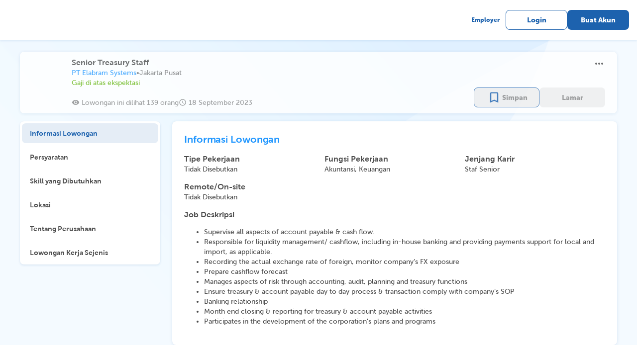

--- FILE ---
content_type: text/html; charset=utf-8
request_url: https://karir.com/opportunities/1388785
body_size: 10399
content:
<!DOCTYPE html><html><head><meta charSet="utf-8"/><title>Situs Lowongan Kerja Indonesia | Karir.com</title><meta name="viewport" content="width=device-width, initial-scale=1.0, maximum-scale=1.0, user-scalable=no, viewport-fit=cover"/><script type="application/ld+json">{"@context":"https://schema.org","@type":"Article","mainEntityOfPage":{"@type":"WebPage"},"data":{"id":"1388785","requirements":"&lt;p&gt;&lt;ul&gt;&lt;li&gt;Minimum Bachelor degree in economics major.&lt;/li&gt;&lt;li&gt;Excellent Accounting or financial analysis.&lt;/li&gt;&lt;li&gt;Experience with Treasury Workstation&lt;/li&gt;&lt;li&gt;Outstanding communicator, verbal and written, with strong business acumen&lt;/li&gt;&lt;li&gt;Must have a dynamic attitude and be flexible and open to change when required&lt;/li&gt;&lt;li&gt;Having Knowledge of cash management, forecasting, and internal controls&lt;/li&gt;&lt;/ul&gt;&lt;/p&gt;","responsibilities":"&lt;p&gt;&lt;ul&gt;&lt;li&gt;Supervise all aspects of account payable &amp;amp; cash flow.&lt;/li&gt;&lt;li&gt;Responsible for liquidity management/ cashflow, including in-house banking and providing payments support for local and import, as applicable.&lt;/li&gt;&lt;li&gt;Recording the actual exchange rate of foreign, monitor company’s FX exposure&lt;/li&gt;&lt;li&gt;Prepare cashflow forecast&lt;/li&gt;&lt;li&gt;Manages aspects of risk through accounting, audit, planning and treasury functions&lt;/li&gt;&lt;li&gt;Ensure treasury &amp;amp; account payable day to day process &amp;amp; transaction comply with company’s SOP&lt;/li&gt;&lt;li&gt;Banking relationship&lt;/li&gt;&lt;li&gt;Month end closing &amp;amp; reporting for treasury &amp;amp; account payable activities&lt;/li&gt;&lt;li&gt;Participates in the development of the corporation&apos;s plans and programs&lt;/li&gt;&lt;/ul&gt;&lt;/p&gt;","salary_info":"LABEL_COMPETITIVE_SALARY","salary_lower":"10000000","salary_upper":"15000000","job_position":"Senior Treasury Staff","location":"Jakarta Pusat","job_type":"Tidak Disebutkan","workplace":"Tidak Disebutkan","degrees":"S1","majors":"Akuntansi","job_functions":"Akuntansi, Keuangan","job_function_ids":"14","job_levels":"Staf Senior","work_experience":"5","applied":"false","saved":"false","company_logo":"https://karir-production.nos.jkt-1.neo.id/logos/08/5580008/Email_Signature_-_Copy.jpg","company_name":"PT Elabram Systems","confidential":"false","posted_at":"2023-09-18T09:16:12.594485Z","expires_at":"2023-11-17T00:00:00Z","updated_at":"2023-09-18T09:16:12.724911Z","is_updated":"false","is_expired":"true","match_percentage":"0","opportunities_link":"https://karir.com//opportunities/1388785","erika_id":"155761","has_quizzes":"false","address":"Pusat Bisnis Thamrin City, Lt. 7 Units OS O1 A,B and OS O2 A,B,C, JI. Thamrin Boulevard (Kebon Kacang Raya), Jakarta Pusat ","branchs":"","visited_count":"139"},"companyData":{"id":"100944","name":"PT Elabram Systems","logo":"https://karir-production.nos.jkt-1.neo.id/logos/08/5580008/Email_Signature_-_Copy.jpg","industry_name":"Konsultan (Bisnis &amp; Manajemen)","start_working_time":"0000-01-01T08:00:00Z","end_working_time":"0000-01-01T17:00:00Z","description":"In 1999 Elabram Systems Group was incorporated, aimed to become No. 1 manpower outsourcing and recruitment company in Asia Pacific for Information Communications and Technology industry. Focusing on Manpower Solution Outsourcing (MSO), Network Planning Optimization (NPO), Workforce Management System (WMS), Workforce Mobile Devices (WMD), E-Pro – Project Field Tracking, and E-Pro – Project Field Tracking – the team consist of experts of finding the right candidate.\r\n​","subscribers":"3155","benefits":""}}</script><meta name="next-head-count" content="4"/><link rel="preload" href="/_next/static/css/c034873215b9528b5856.css" as="style"/><link rel="stylesheet" href="/_next/static/css/c034873215b9528b5856.css" data-n-g=""/><noscript data-n-css=""></noscript><script defer="" nomodule="" src="/_next/static/chunks/polyfills-a40ef1678bae11e696dba45124eadd70.js"></script><script src="/_next/static/chunks/webpack-08fb72860c7b70f80bb4.js" defer=""></script><script src="/_next/static/chunks/framework-4e61e9627bbe77f78d75.js" defer=""></script><script src="/_next/static/chunks/main-e6cc170eb3206e037f22.js" defer=""></script><script src="/_next/static/chunks/pages/_app-3634898780b2d3406b68.js" defer=""></script><script src="/_next/static/chunks/75fc9c18-2e1fec015f3211e6fdf5.js" defer=""></script><script src="/_next/static/chunks/7125-444cbb7fa7456773085e.js" defer=""></script><script src="/_next/static/chunks/7670-a3e5eab59e5bcaaa11cf.js" defer=""></script><script src="/_next/static/chunks/8973-b6e87c048e8b741f82a2.js" defer=""></script><script src="/_next/static/chunks/539-f60a82ec5ce3db453761.js" defer=""></script><script src="/_next/static/chunks/2739-7d1632b623acf0849a08.js" defer=""></script><script src="/_next/static/chunks/5522-a8bf0c902b561f4e434e.js" defer=""></script><script src="/_next/static/chunks/4388-99a6dcb243cc7f10b7c2.js" defer=""></script><script src="/_next/static/chunks/8006-d2ecb50227454b7aac64.js" defer=""></script><script src="/_next/static/chunks/139-494fed5c77d25e50ad6f.js" defer=""></script><script src="/_next/static/chunks/8473-c04d23604e512304ee2d.js" defer=""></script><script src="/_next/static/chunks/3446-05fe48f0409797ed5f68.js" defer=""></script><script src="/_next/static/chunks/8361-804296b5ad464f998ef2.js" defer=""></script><script src="/_next/static/chunks/2553-2d89aaf52d2e47e7bcc3.js" defer=""></script><script src="/_next/static/chunks/9830-35d12bf551ee6cb93ab9.js" defer=""></script><script src="/_next/static/chunks/2872-c0e6eb408cc3d163ba0a.js" defer=""></script><script src="/_next/static/chunks/6388-9ee30dcb7c82e8bfbbbe.js" defer=""></script><script src="/_next/static/chunks/5518-22b00bba137d1752e53b.js" defer=""></script><script src="/_next/static/chunks/1123-e43f8cfc057789abc45d.js" defer=""></script><script src="/_next/static/chunks/2238-193fbc799cd344e3f5e3.js" defer=""></script><script src="/_next/static/chunks/7294-efdcae61786f05ce7d8a.js" defer=""></script><script src="/_next/static/chunks/5935-10b73e021e254bcfbd0f.js" defer=""></script><script src="/_next/static/chunks/7994-7d12c79fc348655c04d7.js" defer=""></script><script src="/_next/static/chunks/2986-35822638f6ebadf03620.js" defer=""></script><script src="/_next/static/chunks/7034-4f974f515a2f7e5835c9.js" defer=""></script><script src="/_next/static/chunks/8939-2d8cd93e89ee8020545c.js" defer=""></script><script src="/_next/static/chunks/8200-e1fef0beb26ae8481e6c.js" defer=""></script><script src="/_next/static/chunks/4723-37ad0c9342099e08bc4f.js" defer=""></script><script src="/_next/static/chunks/2012-b27a8bc6e80bea46d2fd.js" defer=""></script><script src="/_next/static/chunks/1267-b3bf27c8e7d0611189db.js" defer=""></script><script src="/_next/static/chunks/693-5b2e90150e3850c8b063.js" defer=""></script><script src="/_next/static/chunks/3651-a6a86c4ad4fcba8d50e8.js" defer=""></script><script src="/_next/static/chunks/5193-be56b0c8df5cf517a367.js" defer=""></script><script src="/_next/static/chunks/91-90362d335c95f55f834f.js" defer=""></script><script src="/_next/static/chunks/9476-e70eab601c9950102207.js" defer=""></script><script src="/_next/static/chunks/9692-d05fb959be7743c210a8.js" defer=""></script><script src="/_next/static/chunks/pages/opportunities/%5Bindex%5D-8891ae93cbb9bb0c3935.js" defer=""></script><script src="/_next/static/QhdbcIwu6QLy4dqu5uMsi/_buildManifest.js" defer=""></script><script src="/_next/static/QhdbcIwu6QLy4dqu5uMsi/_ssgManifest.js" defer=""></script><style id="__jsx-1626723751">.body.jsx-1626723751{background:url("/images/Principle/Background/Light Blue Desktop.png") no-repeat top;background-size:100%;}.similar-job-mobile.jsx-1626723751{max-width:100vw;gap:12px;overflow-x:auto;}.similar-job-mobile.jsx-1626723751::-webkit-scrollbar{display:none;}</style><style id="__jsx-3291307914">.label.jsx-3291307914{position:absolute;width:-webkit-fit-content;width:-moz-fit-content;width:fit-content;top:50%;left:50%;-webkit-transform:translate(-50%,-50%);-ms-transform:translate(-50%,-50%);transform:translate(-50%,-50%);background:white;z-index:2;}</style><style id="__jsx-2174592138">.radio.jsx-2174592138{padding-left:8px;display:-webkit-box;display:-webkit-flex;display:-ms-flexbox;display:flex;-webkit-box-pack:justify;-webkit-justify-content:space-between;-ms-flex-pack:justify;justify-content:space-between;-webkit-align-items:center;-webkit-box-align:center;-ms-flex-align:center;align-items:center;}</style><style id="__jsx-1948555238">input[type="file"].jsx-1948555238{visibility:hidden;width:0;height:0;}.container.jsx-1948555238{width:120px;height:120px;position:relative;}.placeholder.jsx-1948555238{object-fit:cover;width:120px;height:120px;position:absolute;top:0;bottom:0;cursor:pointer;border-radius:4px;}.empty.jsx-1948555238{cursor:pointer;border:1.05px dashed #D2D2D2;box-sizing:border-box;border-radius:4px;}.empty.jsx-1948555238 span.jsx-1948555238{font-size:24px;color:#D2D2D2;}.empty.jsx-1948555238:hover{border:1.05px dashed #1D62AE;}.empty.jsx-1948555238:hover span.jsx-1948555238{color:#1D62AE;}.empty.jsx-1948555238:focused{border:1.05px dashed #1D62AE;}.empty.jsx-1948555238:focused span.jsx-1948555238{color:#1D62AE;}.indicator.jsx-1948555238{display:-webkit-box;display:-webkit-flex;display:-ms-flexbox;display:flex;width:120px;height:120px;-webkit-box-pack:center;-webkit-justify-content:center;-ms-flex-pack:center;justify-content:center;-webkit-align-items:center;-webkit-box-align:center;-ms-flex-align:center;align-items:center;}.overlay.jsx-1948555238{width:120px;height:120px;position:absolute;top:0;bottom:0;cursor:pointer;border-radius:4px;opacity:0;}.overlay.jsx-1948555238:hover{display:-webkit-box;display:-webkit-flex;display:-ms-flexbox;display:flex;-webkit-box-pack:center;-webkit-justify-content:center;-ms-flex-pack:center;justify-content:center;-webkit-align-items:center;-webkit-box-align:center;-ms-flex-align:center;align-items:center;opacity:1;background:rgba(30,30,30,0.5);}</style></head><body><div id="__next"><div class="jsx-1626723751 body"><style data-emotion="css ge94et">.css-ge94et{visibility:hidden;opacity:0;}</style><div class="MuiBox-root css-ge94et"><div class="MuiBox-root css-0"><style data-emotion="css e4okt2">.css-e4okt2{z-index:999;position:fixed;right:0;bottom:0;top:0;left:0;background-color:rgba(0, 0, 0, 0.5);-webkit-tap-highlight-color:transparent;}</style><div class="css-e4okt2"></div></div><style data-emotion="css 1jgom21">.css-1jgom21{position:fixed;max-width:800px;height:-webkit-fit-content;height:-moz-fit-content;height:fit-content;max-height:calc(100vh - 100px);top:0;bottom:0;left:24px;right:24px;margin:auto;padding:24px;box-shadow:0px 0px 1px rgba(40, 41, 61, 0.08),0px 2px 4px rgba(29, 98, 174, 0.12);border-radius:8px;background:#fff;z-index:1000;}</style><div class="MuiBox-root css-1jgom21"><style data-emotion="css 1she9z9">.css-1she9z9{display:-webkit-box;display:-webkit-flex;display:-ms-flexbox;display:flex;width:100%;-webkit-align-items:center;-webkit-box-align:center;-ms-flex-align:center;align-items:center;-webkit-box-pack:justify;-webkit-justify-content:space-between;justify-content:space-between;position:relative;padding:0px;margin-bottom:24px;}</style><div class="MuiBox-root css-1she9z9"><style data-emotion="css anh0uw">.css-anh0uw{font-family:MuseoSans;font-weight:700;font-size:24px;letter-spacing:-0.2px;line-height:28px;}</style><style data-emotion="css gs4xr0">.css-gs4xr0{margin:0;font-family:MuseoSans;font-weight:400;font-size:1rem;line-height:1.5;font-family:MuseoSans;font-weight:700;font-size:24px;letter-spacing:-0.2px;line-height:28px;}</style><p class="MuiTypography-root MuiTypography-body1 css-gs4xr0">Lapor Lowongan</p><style data-emotion="css 1tevp2c">.css-1tevp2c{width:-webkit-fit-content!important;width:-moz-fit-content!important;width:fit-content!important;}</style><div class="d-flex pointer MuiBox-root css-1tevp2c"><style data-emotion="css vubbuv">.css-vubbuv{-webkit-user-select:none;-moz-user-select:none;-ms-user-select:none;user-select:none;width:1em;height:1em;display:inline-block;fill:currentColor;-webkit-flex-shrink:0;-ms-flex-negative:0;flex-shrink:0;-webkit-transition:fill 200ms cubic-bezier(0.4, 0, 0.2, 1) 0ms;transition:fill 200ms cubic-bezier(0.4, 0, 0.2, 1) 0ms;font-size:1.5rem;}</style><svg class="MuiSvgIcon-root MuiSvgIcon-fontSizeMedium css-vubbuv" focusable="false" aria-hidden="true" viewBox="0 0 24 24" data-testid="CloseIcon"><path d="M19 6.41 17.59 5 12 10.59 6.41 5 5 6.41 10.59 12 5 17.59 6.41 19 12 13.41 17.59 19 19 17.59 13.41 12z"></path></svg></div></div><div style="height:1px;min-height:1px;background:#D2D2D2;border:none;display:flex;align-items:center;text-align:center;position:relative;width:100%;margin:8px 0" class="jsx-3291307914"><div class="jsx-3291307914 label"><style data-emotion="css 6j5w3r">.css-6j5w3r{font-family:MuseoSans;font-weight:500;font-size:12px;letter-spacing:0;line-height:18px;}</style><style data-emotion="css 1up56e1">.css-1up56e1{margin:0;font-family:MuseoSans;font-weight:400;font-size:1rem;line-height:1.5;font-family:MuseoSans;font-weight:500;font-size:12px;letter-spacing:0;line-height:18px;}</style><p class="MuiTypography-root MuiTypography-body1 css-1up56e1"></p></div></div><style data-emotion="css 1c0uu6m">.css-1c0uu6m{max-height:calc(100vh - 308px);word-break:break-all;overflow-y:auto;}</style><div class="MuiBox-root css-1c0uu6m"><style data-emotion="css mvvmmf">.css-mvvmmf{min-height:358px;}</style><div class="MuiBox-root css-mvvmmf"><style data-emotion="css 81tk11">.css-81tk11{font-family:MuseoSans;font-weight:700;font-size:20px;letter-spacing:-0.1px;line-height:26px;}</style><style data-emotion="css 1coghsw">.css-1coghsw{margin:0;font-family:MuseoSans;font-weight:400;font-size:1rem;line-height:1.5;color:#4C4C4C;margin-bottom:16px;font-family:MuseoSans;font-weight:700;font-size:20px;letter-spacing:-0.1px;line-height:26px;}</style><p class="MuiTypography-root MuiTypography-body1 css-1coghsw">Laporan</p><style data-emotion="css 131wcsq">.css-131wcsq{padding-left:4px;}</style><div class="MuiBox-root css-131wcsq"><style data-emotion="css 13sljp9">.css-13sljp9{display:-webkit-inline-box;display:-webkit-inline-flex;display:-ms-inline-flexbox;display:inline-flex;-webkit-flex-direction:column;-ms-flex-direction:column;flex-direction:column;position:relative;min-width:0;padding:0;margin:0;border:0;vertical-align:top;}</style><div class="MuiFormControl-root css-13sljp9"><style data-emotion="css 1h7anqn">.css-1h7anqn{display:-webkit-box;display:-webkit-flex;display:-ms-flexbox;display:flex;-webkit-flex-direction:column;-ms-flex-direction:column;flex-direction:column;-webkit-box-flex-wrap:wrap;-webkit-flex-wrap:wrap;-ms-flex-wrap:wrap;flex-wrap:wrap;}</style><div class="MuiFormGroup-root css-1h7anqn" role="radiogroup" style="gap:8px"><div class="jsx-2174592138 radio"><style data-emotion="css 1jaw3da">.css-1jaw3da{display:-webkit-inline-box;display:-webkit-inline-flex;display:-ms-inline-flexbox;display:inline-flex;-webkit-align-items:center;-webkit-box-align:center;-ms-flex-align:center;align-items:center;cursor:pointer;vertical-align:middle;-webkit-tap-highlight-color:transparent;margin-left:-11px;margin-right:16px;}.css-1jaw3da.Mui-disabled{cursor:default;}.css-1jaw3da .MuiFormControlLabel-label.Mui-disabled{color:rgba(0, 0, 0, 0.38);}</style><label class="MuiFormControlLabel-root MuiFormControlLabel-labelPlacementEnd css-1jaw3da"><style data-emotion="css 1j28yt5">.css-1j28yt5{color:rgba(0, 0, 0, 0.6);}.css-1j28yt5:hover{background-color:rgba(25, 118, 210, 0.04);}@media (hover: none){.css-1j28yt5:hover{background-color:transparent;}}.css-1j28yt5.Mui-checked{color:#1976d2;}.css-1j28yt5.Mui-disabled{color:rgba(0, 0, 0, 0.26);}</style><style data-emotion="css 1nqwcvv">.css-1nqwcvv{padding:9px;border-radius:50%;color:rgba(0, 0, 0, 0.6);}.css-1nqwcvv:hover{background-color:rgba(25, 118, 210, 0.04);}@media (hover: none){.css-1nqwcvv:hover{background-color:transparent;}}.css-1nqwcvv.Mui-checked{color:#1976d2;}.css-1nqwcvv.Mui-disabled{color:rgba(0, 0, 0, 0.26);}</style><style data-emotion="css 1a5icme">.css-1a5icme{display:-webkit-inline-box;display:-webkit-inline-flex;display:-ms-inline-flexbox;display:inline-flex;-webkit-align-items:center;-webkit-box-align:center;-ms-flex-align:center;align-items:center;-webkit-box-pack:center;-ms-flex-pack:center;-webkit-justify-content:center;justify-content:center;position:relative;box-sizing:border-box;-webkit-tap-highlight-color:transparent;background-color:transparent;outline:0;border:0;margin:0;border-radius:0;padding:0;cursor:pointer;-webkit-user-select:none;-moz-user-select:none;-ms-user-select:none;user-select:none;vertical-align:middle;-moz-appearance:none;-webkit-appearance:none;-webkit-text-decoration:none;text-decoration:none;color:inherit;padding:9px;border-radius:50%;color:rgba(0, 0, 0, 0.6);}.css-1a5icme::-moz-focus-inner{border-style:none;}.css-1a5icme.Mui-disabled{pointer-events:none;cursor:default;}@media print{.css-1a5icme{-webkit-print-color-adjust:exact;color-adjust:exact;}}.css-1a5icme:hover{background-color:rgba(25, 118, 210, 0.04);}@media (hover: none){.css-1a5icme:hover{background-color:transparent;}}.css-1a5icme.Mui-checked{color:#1976d2;}.css-1a5icme.Mui-disabled{color:rgba(0, 0, 0, 0.26);}</style><span class="MuiButtonBase-root MuiRadio-root MuiRadio-colorPrimary PrivateSwitchBase-root MuiRadio-root MuiRadio-colorPrimary MuiRadio-root MuiRadio-colorPrimary css-1a5icme" style="color:#888888;padding:4px;width:24px;height:24px;margin-right:4px"><style data-emotion="css 1m9pwf3">.css-1m9pwf3{cursor:inherit;position:absolute;opacity:0;width:100%;height:100%;top:0;left:0;margin:0;padding:0;z-index:1;}</style><input type="radio" class="PrivateSwitchBase-input css-1m9pwf3" value="1"/><style data-emotion="css hyxlzm">.css-hyxlzm{position:relative;display:-webkit-box;display:-webkit-flex;display:-ms-flexbox;display:flex;}</style><span class="css-hyxlzm"><style data-emotion="css 41q668">.css-41q668{-webkit-transform:scale(1);-moz-transform:scale(1);-ms-transform:scale(1);transform:scale(1);}</style><style data-emotion="css q8lw68">.css-q8lw68{-webkit-user-select:none;-moz-user-select:none;-ms-user-select:none;user-select:none;width:1em;height:1em;display:inline-block;fill:currentColor;-webkit-flex-shrink:0;-ms-flex-negative:0;flex-shrink:0;-webkit-transition:fill 200ms cubic-bezier(0.4, 0, 0.2, 1) 0ms;transition:fill 200ms cubic-bezier(0.4, 0, 0.2, 1) 0ms;font-size:1.5rem;-webkit-transform:scale(1);-moz-transform:scale(1);-ms-transform:scale(1);transform:scale(1);}</style><svg class="MuiSvgIcon-root MuiSvgIcon-fontSizeMedium css-q8lw68" focusable="false" aria-hidden="true" viewBox="0 0 24 24" data-testid="RadioButtonUncheckedIcon"><path d="M12 2C6.48 2 2 6.48 2 12s4.48 10 10 10 10-4.48 10-10S17.52 2 12 2zm0 18c-4.42 0-8-3.58-8-8s3.58-8 8-8 8 3.58 8 8-3.58 8-8 8z"></path></svg><style data-emotion="css uxultc">.css-uxultc{left:0;position:absolute;-webkit-transform:scale(0);-moz-transform:scale(0);-ms-transform:scale(0);transform:scale(0);-webkit-transition:-webkit-transform 150ms cubic-bezier(0.4, 0, 1, 1) 0ms;transition:transform 150ms cubic-bezier(0.4, 0, 1, 1) 0ms;}</style><style data-emotion="css 1c4tzn">.css-1c4tzn{-webkit-user-select:none;-moz-user-select:none;-ms-user-select:none;user-select:none;width:1em;height:1em;display:inline-block;fill:currentColor;-webkit-flex-shrink:0;-ms-flex-negative:0;flex-shrink:0;-webkit-transition:fill 200ms cubic-bezier(0.4, 0, 0.2, 1) 0ms;transition:fill 200ms cubic-bezier(0.4, 0, 0.2, 1) 0ms;font-size:1.5rem;left:0;position:absolute;-webkit-transform:scale(0);-moz-transform:scale(0);-ms-transform:scale(0);transform:scale(0);-webkit-transition:-webkit-transform 150ms cubic-bezier(0.4, 0, 1, 1) 0ms;transition:transform 150ms cubic-bezier(0.4, 0, 1, 1) 0ms;}</style><svg class="MuiSvgIcon-root MuiSvgIcon-fontSizeMedium css-1c4tzn" focusable="false" aria-hidden="true" viewBox="0 0 24 24" data-testid="RadioButtonCheckedIcon"><path d="M8.465 8.465C9.37 7.56 10.62 7 12 7C14.76 7 17 9.24 17 12C17 13.38 16.44 14.63 15.535 15.535C14.63 16.44 13.38 17 12 17C9.24 17 7 14.76 7 12C7 10.62 7.56 9.37 8.465 8.465Z"></path></svg></span></span><style data-emotion="css 1xdm912">.css-1xdm912{margin:0;font-family:MuseoSans;font-weight:400;font-size:1rem;line-height:1.5;}</style><span class="MuiTypography-root MuiTypography-body1 MuiFormControlLabel-label css-1xdm912"><div class="jsx-2174592138 "><style data-emotion="css 1o47lat">.css-1o47lat{font-family:MuseoSans;font-weight:500;font-size:16px;letter-spacing:0;line-height:22px;}</style><style data-emotion="css z20w52">.css-z20w52{margin:0;font-family:MuseoSans;font-weight:400;font-size:1rem;line-height:1.5;font-family:MuseoSans;font-weight:500;font-size:16px;letter-spacing:0;line-height:22px;}</style><p class="MuiTypography-root MuiTypography-body1 css-z20w52" style="color:#797979;min-width:45px;max-width:100%">Informasi Tidak Lengkap</p></div></span></label><div class="jsx-2174592138"></div></div><div class="jsx-2174592138 radio"><label class="MuiFormControlLabel-root MuiFormControlLabel-labelPlacementEnd css-1jaw3da"><span class="MuiButtonBase-root MuiRadio-root MuiRadio-colorPrimary PrivateSwitchBase-root MuiRadio-root MuiRadio-colorPrimary MuiRadio-root MuiRadio-colorPrimary css-1a5icme" style="color:#888888;padding:4px;width:24px;height:24px;margin-right:4px"><input type="radio" class="PrivateSwitchBase-input css-1m9pwf3" value="0"/><span class="css-hyxlzm"><svg class="MuiSvgIcon-root MuiSvgIcon-fontSizeMedium css-q8lw68" focusable="false" aria-hidden="true" viewBox="0 0 24 24" data-testid="RadioButtonUncheckedIcon"><path d="M12 2C6.48 2 2 6.48 2 12s4.48 10 10 10 10-4.48 10-10S17.52 2 12 2zm0 18c-4.42 0-8-3.58-8-8s3.58-8 8-8 8 3.58 8 8-3.58 8-8 8z"></path></svg><svg class="MuiSvgIcon-root MuiSvgIcon-fontSizeMedium css-1c4tzn" focusable="false" aria-hidden="true" viewBox="0 0 24 24" data-testid="RadioButtonCheckedIcon"><path d="M8.465 8.465C9.37 7.56 10.62 7 12 7C14.76 7 17 9.24 17 12C17 13.38 16.44 14.63 15.535 15.535C14.63 16.44 13.38 17 12 17C9.24 17 7 14.76 7 12C7 10.62 7.56 9.37 8.465 8.465Z"></path></svg></span></span><span class="MuiTypography-root MuiTypography-body1 MuiFormControlLabel-label css-1xdm912"><div class="jsx-2174592138 "><p class="MuiTypography-root MuiTypography-body1 css-z20w52" style="color:#797979;min-width:45px;max-width:100%">Lowongan Penipuan (Meminta bayaran/ Lowongan Mencurigakan)</p></div></span></label><div class="jsx-2174592138"></div></div><div class="jsx-2174592138 radio"><label class="MuiFormControlLabel-root MuiFormControlLabel-labelPlacementEnd css-1jaw3da"><span class="MuiButtonBase-root MuiRadio-root MuiRadio-colorPrimary PrivateSwitchBase-root MuiRadio-root MuiRadio-colorPrimary MuiRadio-root MuiRadio-colorPrimary css-1a5icme" style="color:#888888;padding:4px;width:24px;height:24px;margin-right:4px"><input type="radio" class="PrivateSwitchBase-input css-1m9pwf3" value="2"/><span class="css-hyxlzm"><svg class="MuiSvgIcon-root MuiSvgIcon-fontSizeMedium css-q8lw68" focusable="false" aria-hidden="true" viewBox="0 0 24 24" data-testid="RadioButtonUncheckedIcon"><path d="M12 2C6.48 2 2 6.48 2 12s4.48 10 10 10 10-4.48 10-10S17.52 2 12 2zm0 18c-4.42 0-8-3.58-8-8s3.58-8 8-8 8 3.58 8 8-3.58 8-8 8z"></path></svg><svg class="MuiSvgIcon-root MuiSvgIcon-fontSizeMedium css-1c4tzn" focusable="false" aria-hidden="true" viewBox="0 0 24 24" data-testid="RadioButtonCheckedIcon"><path d="M8.465 8.465C9.37 7.56 10.62 7 12 7C14.76 7 17 9.24 17 12C17 13.38 16.44 14.63 15.535 15.535C14.63 16.44 13.38 17 12 17C9.24 17 7 14.76 7 12C7 10.62 7.56 9.37 8.465 8.465Z"></path></svg></span></span><span class="MuiTypography-root MuiTypography-body1 MuiFormControlLabel-label css-1xdm912"><div class="jsx-2174592138 "><p class="MuiTypography-root MuiTypography-body1 css-z20w52" style="color:#797979;min-width:45px;max-width:100%">Konten mengandung diskriminatif,dan sara</p></div></span></label><div class="jsx-2174592138"></div></div><div class="jsx-2174592138 radio"><label class="MuiFormControlLabel-root MuiFormControlLabel-labelPlacementEnd css-1jaw3da"><span class="MuiButtonBase-root MuiRadio-root MuiRadio-colorPrimary PrivateSwitchBase-root MuiRadio-root MuiRadio-colorPrimary MuiRadio-root MuiRadio-colorPrimary css-1a5icme" style="color:#888888;padding:4px;width:24px;height:24px;margin-right:4px"><input type="radio" class="PrivateSwitchBase-input css-1m9pwf3" value="3"/><span class="css-hyxlzm"><svg class="MuiSvgIcon-root MuiSvgIcon-fontSizeMedium css-q8lw68" focusable="false" aria-hidden="true" viewBox="0 0 24 24" data-testid="RadioButtonUncheckedIcon"><path d="M12 2C6.48 2 2 6.48 2 12s4.48 10 10 10 10-4.48 10-10S17.52 2 12 2zm0 18c-4.42 0-8-3.58-8-8s3.58-8 8-8 8 3.58 8 8-3.58 8-8 8z"></path></svg><svg class="MuiSvgIcon-root MuiSvgIcon-fontSizeMedium css-1c4tzn" focusable="false" aria-hidden="true" viewBox="0 0 24 24" data-testid="RadioButtonCheckedIcon"><path d="M8.465 8.465C9.37 7.56 10.62 7 12 7C14.76 7 17 9.24 17 12C17 13.38 16.44 14.63 15.535 15.535C14.63 16.44 13.38 17 12 17C9.24 17 7 14.76 7 12C7 10.62 7.56 9.37 8.465 8.465Z"></path></svg></span></span><span class="MuiTypography-root MuiTypography-body1 MuiFormControlLabel-label css-1xdm912"><div class="jsx-2174592138 "><p class="MuiTypography-root MuiTypography-body1 css-z20w52" style="color:#797979;min-width:45px;max-width:100%">Perusahaan tidak sesuai ( contoh: Alamat, Deskripsi)</p></div></span></label><div class="jsx-2174592138"></div></div><div class="jsx-2174592138 radio"><label class="MuiFormControlLabel-root MuiFormControlLabel-labelPlacementEnd css-1jaw3da"><span class="MuiButtonBase-root MuiRadio-root MuiRadio-colorPrimary PrivateSwitchBase-root MuiRadio-root MuiRadio-colorPrimary MuiRadio-root MuiRadio-colorPrimary css-1a5icme" style="color:#888888;padding:4px;width:24px;height:24px;margin-right:4px"><input type="radio" class="PrivateSwitchBase-input css-1m9pwf3" value="4"/><span class="css-hyxlzm"><svg class="MuiSvgIcon-root MuiSvgIcon-fontSizeMedium css-q8lw68" focusable="false" aria-hidden="true" viewBox="0 0 24 24" data-testid="RadioButtonUncheckedIcon"><path d="M12 2C6.48 2 2 6.48 2 12s4.48 10 10 10 10-4.48 10-10S17.52 2 12 2zm0 18c-4.42 0-8-3.58-8-8s3.58-8 8-8 8 3.58 8 8-3.58 8-8 8z"></path></svg><svg class="MuiSvgIcon-root MuiSvgIcon-fontSizeMedium css-1c4tzn" focusable="false" aria-hidden="true" viewBox="0 0 24 24" data-testid="RadioButtonCheckedIcon"><path d="M8.465 8.465C9.37 7.56 10.62 7 12 7C14.76 7 17 9.24 17 12C17 13.38 16.44 14.63 15.535 15.535C14.63 16.44 13.38 17 12 17C9.24 17 7 14.76 7 12C7 10.62 7.56 9.37 8.465 8.465Z"></path></svg></span></span><span class="MuiTypography-root MuiTypography-body1 MuiFormControlLabel-label css-1xdm912"><div class="jsx-2174592138 "><p class="MuiTypography-root MuiTypography-body1 css-z20w52" style="color:#797979;min-width:45px;max-width:100%">Lainnya</p></div></span></label><div class="jsx-2174592138"></div></div></div></div></div><style data-emotion="css 19xd7ad">.css-19xd7ad{margin:0;font-family:MuseoSans;font-weight:400;font-size:1rem;line-height:1.5;color:#4C4C4C;margin-top:24px;margin-bottom:16px;font-family:MuseoSans;font-weight:700;font-size:20px;letter-spacing:-0.1px;line-height:26px;}</style><p class="MuiTypography-root MuiTypography-body1 css-19xd7ad">Kronologi</p><style data-emotion="css 1uu6t27">.css-1uu6t27 label.Mui-focused{color:#1D62AE;white-space:nowrap;}.css-1uu6t27 label{background-color:white;font-weight:500;font-size:14px;letter-spacing:0;}.css-1uu6t27 .MuiFormLabel-root{white-space:normal;}.css-1uu6t27 .MuiOutlinedInput-root{font-weight:500;font-size:16px;letter-spacing:0;max-width:100%;min-height:140px;color:#4C4C4C;}.css-1uu6t27 .MuiOutlinedInput-root textarea{height:117px!important;}.css-1uu6t27 .MuiOutlinedInput-root fieldset{border-color:#888888;}.css-1uu6t27 .MuiOutlinedInput-root:hover fieldset{border-color:#888888;}.css-1uu6t27 .MuiOutlinedInput-root.Mui-focused fieldset{border-color:#1D62AE;}.css-1uu6t27 .Mui-error{color:#CB0000;}.css-1uu6t27 .Mui-error svg{color:#CB0000;}.css-1uu6t27 .MuiFormHelperText-root{margin:0;margin-top:4px;max-width:100%;}</style><style data-emotion="css iw4rv">.css-iw4rv label.Mui-focused{color:#1D62AE;white-space:nowrap;}.css-iw4rv label{background-color:white;font-weight:500;font-size:14px;letter-spacing:0;}.css-iw4rv .MuiFormLabel-root{white-space:normal;}.css-iw4rv .MuiOutlinedInput-root{font-weight:500;font-size:16px;letter-spacing:0;max-width:100%;min-height:140px;color:#4C4C4C;}.css-iw4rv .MuiOutlinedInput-root textarea{height:117px!important;}.css-iw4rv .MuiOutlinedInput-root fieldset{border-color:#888888;}.css-iw4rv .MuiOutlinedInput-root:hover fieldset{border-color:#888888;}.css-iw4rv .MuiOutlinedInput-root.Mui-focused fieldset{border-color:#1D62AE;}.css-iw4rv .Mui-error{color:#CB0000;}.css-iw4rv .Mui-error svg{color:#CB0000;}.css-iw4rv .MuiFormHelperText-root{margin:0;margin-top:4px;max-width:100%;}</style><style data-emotion="css 1ugws57">.css-1ugws57{display:-webkit-inline-box;display:-webkit-inline-flex;display:-ms-inline-flexbox;display:inline-flex;-webkit-flex-direction:column;-ms-flex-direction:column;flex-direction:column;position:relative;min-width:0;padding:0;margin:0;border:0;vertical-align:top;width:100%;}.css-1ugws57 label.Mui-focused{color:#1D62AE;white-space:nowrap;}.css-1ugws57 label{background-color:white;font-weight:500;font-size:14px;letter-spacing:0;}.css-1ugws57 .MuiFormLabel-root{white-space:normal;}.css-1ugws57 .MuiOutlinedInput-root{font-weight:500;font-size:16px;letter-spacing:0;max-width:100%;min-height:140px;color:#4C4C4C;}.css-1ugws57 .MuiOutlinedInput-root textarea{height:117px!important;}.css-1ugws57 .MuiOutlinedInput-root fieldset{border-color:#888888;}.css-1ugws57 .MuiOutlinedInput-root:hover fieldset{border-color:#888888;}.css-1ugws57 .MuiOutlinedInput-root.Mui-focused fieldset{border-color:#1D62AE;}.css-1ugws57 .Mui-error{color:#CB0000;}.css-1ugws57 .Mui-error svg{color:#CB0000;}.css-1ugws57 .MuiFormHelperText-root{margin:0;margin-top:4px;max-width:100%;}</style><div class="MuiFormControl-root MuiFormControl-fullWidth MuiTextField-root css-1ugws57"><style data-emotion="css 1jeas20">.css-1jeas20{display:block;transform-origin:top left;white-space:nowrap;overflow:hidden;text-overflow:ellipsis;max-width:calc(133% - 32px);position:absolute;left:0;top:0;-webkit-transform:translate(14px, -9px) scale(0.75);-moz-transform:translate(14px, -9px) scale(0.75);-ms-transform:translate(14px, -9px) scale(0.75);transform:translate(14px, -9px) scale(0.75);-webkit-transition:color 200ms cubic-bezier(0.0, 0, 0.2, 1) 0ms,-webkit-transform 200ms cubic-bezier(0.0, 0, 0.2, 1) 0ms,max-width 200ms cubic-bezier(0.0, 0, 0.2, 1) 0ms;transition:color 200ms cubic-bezier(0.0, 0, 0.2, 1) 0ms,transform 200ms cubic-bezier(0.0, 0, 0.2, 1) 0ms,max-width 200ms cubic-bezier(0.0, 0, 0.2, 1) 0ms;z-index:1;pointer-events:auto;-webkit-user-select:none;-moz-user-select:none;-ms-user-select:none;user-select:none;}</style><style data-emotion="css 2od0wv">.css-2od0wv{color:rgba(0, 0, 0, 0.6);font-family:MuseoSans;font-weight:400;font-size:1rem;line-height:1.4375em;padding:0;position:relative;display:block;transform-origin:top left;white-space:nowrap;overflow:hidden;text-overflow:ellipsis;max-width:calc(133% - 32px);position:absolute;left:0;top:0;-webkit-transform:translate(14px, -9px) scale(0.75);-moz-transform:translate(14px, -9px) scale(0.75);-ms-transform:translate(14px, -9px) scale(0.75);transform:translate(14px, -9px) scale(0.75);-webkit-transition:color 200ms cubic-bezier(0.0, 0, 0.2, 1) 0ms,-webkit-transform 200ms cubic-bezier(0.0, 0, 0.2, 1) 0ms,max-width 200ms cubic-bezier(0.0, 0, 0.2, 1) 0ms;transition:color 200ms cubic-bezier(0.0, 0, 0.2, 1) 0ms,transform 200ms cubic-bezier(0.0, 0, 0.2, 1) 0ms,max-width 200ms cubic-bezier(0.0, 0, 0.2, 1) 0ms;z-index:1;pointer-events:auto;-webkit-user-select:none;-moz-user-select:none;-ms-user-select:none;user-select:none;}.css-2od0wv.Mui-focused{color:#1976d2;}.css-2od0wv.Mui-disabled{color:rgba(0, 0, 0, 0.38);}.css-2od0wv.Mui-error{color:#d32f2f;}</style><label class="MuiFormLabel-root MuiInputLabel-root MuiInputLabel-formControl MuiInputLabel-animated MuiInputLabel-shrink MuiInputLabel-sizeSmall MuiInputLabel-outlined MuiFormLabel-colorPrimary MuiInputLabel-root MuiInputLabel-formControl MuiInputLabel-animated MuiInputLabel-shrink MuiInputLabel-sizeSmall MuiInputLabel-outlined css-2od0wv" data-shrink="true">Tuliskan kronologi penipuan, jika terdapat bukti video harap diunggah melalui youtube dan dapat menyertakan link disini*</label><style data-emotion="css-global 1prfaxn">@-webkit-keyframes mui-auto-fill{from{display:block;}}@keyframes mui-auto-fill{from{display:block;}}@-webkit-keyframes mui-auto-fill-cancel{from{display:block;}}@keyframes mui-auto-fill-cancel{from{display:block;}}</style><style data-emotion="css mpwjxn">.css-mpwjxn{font-family:MuseoSans;font-weight:400;font-size:1rem;line-height:1.4375em;color:rgba(0, 0, 0, 0.87);box-sizing:border-box;position:relative;cursor:text;display:-webkit-inline-box;display:-webkit-inline-flex;display:-ms-inline-flexbox;display:inline-flex;-webkit-align-items:center;-webkit-box-align:center;-ms-flex-align:center;align-items:center;padding:4px 0 5px;padding-top:1px;width:100%;position:relative;border-radius:4px;padding:8.5px 14px;}.css-mpwjxn.Mui-disabled{color:rgba(0, 0, 0, 0.38);cursor:default;}.css-mpwjxn:hover .MuiOutlinedInput-notchedOutline{border-color:rgba(0, 0, 0, 0.87);}@media (hover: none){.css-mpwjxn:hover .MuiOutlinedInput-notchedOutline{border-color:rgba(0, 0, 0, 0.23);}}.css-mpwjxn.Mui-focused .MuiOutlinedInput-notchedOutline{border-color:#1976d2;border-width:2px;}.css-mpwjxn.Mui-error .MuiOutlinedInput-notchedOutline{border-color:#d32f2f;}.css-mpwjxn.Mui-disabled .MuiOutlinedInput-notchedOutline{border-color:rgba(0, 0, 0, 0.26);}</style><div class="MuiInputBase-root MuiOutlinedInput-root MuiInputBase-colorPrimary MuiInputBase-fullWidth MuiInputBase-formControl MuiInputBase-sizeSmall MuiInputBase-multiline css-mpwjxn"><style data-emotion="css x7mp9n">.css-x7mp9n{font:inherit;letter-spacing:inherit;color:currentColor;padding:0;border:0;box-sizing:content-box;background:none;height:auto;margin:0;-webkit-tap-highlight-color:transparent;display:block;min-width:0;width:100%;-webkit-animation-name:mui-auto-fill-cancel;animation-name:mui-auto-fill-cancel;-webkit-animation-duration:10ms;animation-duration:10ms;padding-top:0;resize:none;padding:0;}.css-x7mp9n::-webkit-input-placeholder{color:currentColor;opacity:0.42;-webkit-transition:opacity 200ms cubic-bezier(0.4, 0, 0.2, 1) 0ms;transition:opacity 200ms cubic-bezier(0.4, 0, 0.2, 1) 0ms;}.css-x7mp9n::-moz-placeholder{color:currentColor;opacity:0.42;-webkit-transition:opacity 200ms cubic-bezier(0.4, 0, 0.2, 1) 0ms;transition:opacity 200ms cubic-bezier(0.4, 0, 0.2, 1) 0ms;}.css-x7mp9n:-ms-input-placeholder{color:currentColor;opacity:0.42;-webkit-transition:opacity 200ms cubic-bezier(0.4, 0, 0.2, 1) 0ms;transition:opacity 200ms cubic-bezier(0.4, 0, 0.2, 1) 0ms;}.css-x7mp9n::-ms-input-placeholder{color:currentColor;opacity:0.42;-webkit-transition:opacity 200ms cubic-bezier(0.4, 0, 0.2, 1) 0ms;transition:opacity 200ms cubic-bezier(0.4, 0, 0.2, 1) 0ms;}.css-x7mp9n:focus{outline:0;}.css-x7mp9n:invalid{box-shadow:none;}.css-x7mp9n::-webkit-search-decoration{-webkit-appearance:none;}label[data-shrink=false]+.MuiInputBase-formControl .css-x7mp9n::-webkit-input-placeholder{opacity:0!important;}label[data-shrink=false]+.MuiInputBase-formControl .css-x7mp9n::-moz-placeholder{opacity:0!important;}label[data-shrink=false]+.MuiInputBase-formControl .css-x7mp9n:-ms-input-placeholder{opacity:0!important;}label[data-shrink=false]+.MuiInputBase-formControl .css-x7mp9n::-ms-input-placeholder{opacity:0!important;}label[data-shrink=false]+.MuiInputBase-formControl .css-x7mp9n:focus::-webkit-input-placeholder{opacity:0.42;}label[data-shrink=false]+.MuiInputBase-formControl .css-x7mp9n:focus::-moz-placeholder{opacity:0.42;}label[data-shrink=false]+.MuiInputBase-formControl .css-x7mp9n:focus:-ms-input-placeholder{opacity:0.42;}label[data-shrink=false]+.MuiInputBase-formControl .css-x7mp9n:focus::-ms-input-placeholder{opacity:0.42;}.css-x7mp9n.Mui-disabled{opacity:1;-webkit-text-fill-color:rgba(0, 0, 0, 0.38);}.css-x7mp9n:-webkit-autofill{-webkit-animation-duration:5000s;animation-duration:5000s;-webkit-animation-name:mui-auto-fill;animation-name:mui-auto-fill;}.css-x7mp9n:-webkit-autofill{border-radius:inherit;}</style><textarea rows="4" style="height:0" aria-invalid="false" class="MuiInputBase-input MuiOutlinedInput-input MuiInputBase-inputMultiline MuiInputBase-inputSizeSmall css-x7mp9n"></textarea><textarea aria-hidden="true" class="MuiInputBase-input MuiOutlinedInput-input MuiInputBase-inputMultiline MuiInputBase-inputSizeSmall css-x7mp9n" readonly="" tabindex="-1" style="visibility:hidden;position:absolute;overflow:hidden;height:0;top:0;left:0;transform:translateZ(0);padding-top:0;padding-bottom:0"></textarea><style data-emotion="css 19w1uun">.css-19w1uun{border-color:rgba(0, 0, 0, 0.23);}</style><style data-emotion="css igs3ac">.css-igs3ac{text-align:left;position:absolute;bottom:0;right:0;top:-5px;left:0;margin:0;padding:0 8px;pointer-events:none;border-radius:inherit;border-style:solid;border-width:1px;overflow:hidden;min-width:0%;border-color:rgba(0, 0, 0, 0.23);}</style><fieldset aria-hidden="true" class="MuiOutlinedInput-notchedOutline css-igs3ac"><style data-emotion="css 14lo706">.css-14lo706{float:unset;width:auto;overflow:hidden;display:block;padding:0;height:11px;font-size:0.75em;visibility:hidden;max-width:100%;-webkit-transition:max-width 100ms cubic-bezier(0.0, 0, 0.2, 1) 50ms;transition:max-width 100ms cubic-bezier(0.0, 0, 0.2, 1) 50ms;white-space:nowrap;}.css-14lo706>span{padding-left:5px;padding-right:5px;display:inline-block;opacity:0;visibility:visible;}</style><legend class="css-14lo706"><span>Tuliskan kronologi penipuan, jika terdapat bukti video harap diunggah melalui youtube dan dapat menyertakan link disini*</span></legend></fieldset></div><style data-emotion="css 11lqbk3">.css-11lqbk3{color:rgba(0, 0, 0, 0.6);font-family:MuseoSans;font-weight:400;font-size:0.75rem;line-height:1.66;text-align:left;margin-top:4px;margin-right:14px;margin-bottom:0;margin-left:14px;}.css-11lqbk3.Mui-disabled{color:rgba(0, 0, 0, 0.38);}.css-11lqbk3.Mui-error{color:#d32f2f;}</style><p class="MuiFormHelperText-root MuiFormHelperText-sizeSmall MuiFormHelperText-contained css-11lqbk3"><div class="d-flex-fullwidth" style="gap:24px"><div class="d-flex">Minimal 20 Karakter</div><span style="min-width:70px;text-align:right;float:right">0<!-- -->/<!-- -->2000</span></div></p></div><p class="MuiTypography-root MuiTypography-body1 css-19xd7ad">Unggah Bukti</p><style data-emotion="css 1dqpc7h">.css-1dqpc7h{display:-webkit-box;display:-webkit-flex;display:-ms-flexbox;display:flex;-webkit-box-flex-wrap:wrap;-webkit-flex-wrap:wrap;-ms-flex-wrap:wrap;flex-wrap:wrap;gap:16px;}</style><div class="MuiBox-root css-1dqpc7h"><div class="jsx-1948555238"> <div class="jsx-1948555238 container"><label class="jsx-1948555238"><div class="jsx-1948555238 empty"><div class="jsx-1948555238 indicator"><span class="jsx-1948555238">+</span></div></div><input type="file" accept="image/png, image/jpeg, application/pdf" class="jsx-1948555238"/></label></div><style data-emotion="css o9879i">.css-o9879i{margin:0;font-family:MuseoSans;font-weight:400;font-size:1rem;line-height:1.5;color:#797979;font-family:MuseoSans;font-weight:500;font-size:12px;letter-spacing:0;line-height:18px;}</style><p class="MuiTypography-root MuiTypography-body1 css-o9879i">png, jpeg, pdf maks 5mb</p></div></div></div></div><div style="height:1px;min-height:1px;background:#D2D2D2;border:none;display:flex;align-items:center;text-align:center;position:relative;width:100%;margin:8px 0" class="jsx-3291307914"><div class="jsx-3291307914 label"><p class="MuiTypography-root MuiTypography-body1 css-1up56e1"></p></div></div><style data-emotion="css zw10ci">.css-zw10ci{width:100%;display:-webkit-box;display:-webkit-flex;display:-ms-flexbox;display:flex;-webkit-box-pack:end;-ms-flex-pack:end;-webkit-justify-content:flex-end;justify-content:flex-end;max-height:-webkit-fit-content;max-height:-moz-fit-content;max-height:fit-content;margin-top:24px;padding-top:0px;padding-bottom:0px;padding-left:0px;padding-right:0px;}.css-zw10ci Button{margin:0px;width:240px;}</style><div class="MuiBox-root css-zw10ci"><style data-emotion="css be4nwy">.css-be4nwy{margin:0;width:240px;padding:8px;border-radius:8px;text-transform:none;background-color:#1D62AE;color:white;height:48px;}.css-be4nwy:active{background-color:#1F96FF;}.css-be4nwy:hover{background-color:#0F4A89;}.css-be4nwy:disabled{background-color:#EEEEEE!important;color:#888888!important;}.css-be4nwy svg{color:white;padding:8px;margin:0;height:40px;width:40px;}.css-be4nwy .MuiButton-startIcon{margin-right:0px;}.css-be4nwy .MuiButton-startIcon svg{padding:4px;font-size:16px;}.css-be4nwy .MuiButton-endIcon{margin-left:0px;}.css-be4nwy .MuiButton-endIcon svg{padding:4px;font-size:16px;}</style><style data-emotion="css rk1ygk">.css-rk1ygk{font-family:MuseoSans;font-weight:500;font-size:0.875rem;line-height:1.75;text-transform:uppercase;min-width:64px;padding:6px 16px;border-radius:4px;-webkit-transition:background-color 250ms cubic-bezier(0.4, 0, 0.2, 1) 0ms,box-shadow 250ms cubic-bezier(0.4, 0, 0.2, 1) 0ms,border-color 250ms cubic-bezier(0.4, 0, 0.2, 1) 0ms,color 250ms cubic-bezier(0.4, 0, 0.2, 1) 0ms;transition:background-color 250ms cubic-bezier(0.4, 0, 0.2, 1) 0ms,box-shadow 250ms cubic-bezier(0.4, 0, 0.2, 1) 0ms,border-color 250ms cubic-bezier(0.4, 0, 0.2, 1) 0ms,color 250ms cubic-bezier(0.4, 0, 0.2, 1) 0ms;margin:0;width:240px;padding:8px;border-radius:8px;text-transform:none;background-color:#1D62AE;color:white;height:48px;}.css-rk1ygk:hover{-webkit-text-decoration:none;text-decoration:none;background-color:rgba(0, 0, 0, 0.04);}@media (hover: none){.css-rk1ygk:hover{background-color:transparent;}}.css-rk1ygk.Mui-disabled{color:rgba(0, 0, 0, 0.26);}.css-rk1ygk:active{background-color:#1F96FF;}.css-rk1ygk:hover{background-color:#0F4A89;}.css-rk1ygk:disabled{background-color:#EEEEEE!important;color:#888888!important;}.css-rk1ygk svg{color:white;padding:8px;margin:0;height:40px;width:40px;}.css-rk1ygk .MuiButton-startIcon{margin-right:0px;}.css-rk1ygk .MuiButton-startIcon svg{padding:4px;font-size:16px;}.css-rk1ygk .MuiButton-endIcon{margin-left:0px;}.css-rk1ygk .MuiButton-endIcon svg{padding:4px;font-size:16px;}</style><style data-emotion="css 10jhpfe">.css-10jhpfe{display:-webkit-inline-box;display:-webkit-inline-flex;display:-ms-inline-flexbox;display:inline-flex;-webkit-align-items:center;-webkit-box-align:center;-ms-flex-align:center;align-items:center;-webkit-box-pack:center;-ms-flex-pack:center;-webkit-justify-content:center;justify-content:center;position:relative;box-sizing:border-box;-webkit-tap-highlight-color:transparent;background-color:transparent;outline:0;border:0;margin:0;border-radius:0;padding:0;cursor:pointer;-webkit-user-select:none;-moz-user-select:none;-ms-user-select:none;user-select:none;vertical-align:middle;-moz-appearance:none;-webkit-appearance:none;-webkit-text-decoration:none;text-decoration:none;color:inherit;font-family:MuseoSans;font-weight:500;font-size:0.875rem;line-height:1.75;text-transform:uppercase;min-width:64px;padding:6px 16px;border-radius:4px;-webkit-transition:background-color 250ms cubic-bezier(0.4, 0, 0.2, 1) 0ms,box-shadow 250ms cubic-bezier(0.4, 0, 0.2, 1) 0ms,border-color 250ms cubic-bezier(0.4, 0, 0.2, 1) 0ms,color 250ms cubic-bezier(0.4, 0, 0.2, 1) 0ms;transition:background-color 250ms cubic-bezier(0.4, 0, 0.2, 1) 0ms,box-shadow 250ms cubic-bezier(0.4, 0, 0.2, 1) 0ms,border-color 250ms cubic-bezier(0.4, 0, 0.2, 1) 0ms,color 250ms cubic-bezier(0.4, 0, 0.2, 1) 0ms;margin:0;width:240px;padding:8px;border-radius:8px;text-transform:none;background-color:#1D62AE;color:white;height:48px;}.css-10jhpfe::-moz-focus-inner{border-style:none;}.css-10jhpfe.Mui-disabled{pointer-events:none;cursor:default;}@media print{.css-10jhpfe{-webkit-print-color-adjust:exact;color-adjust:exact;}}.css-10jhpfe:hover{-webkit-text-decoration:none;text-decoration:none;background-color:rgba(0, 0, 0, 0.04);}@media (hover: none){.css-10jhpfe:hover{background-color:transparent;}}.css-10jhpfe.Mui-disabled{color:rgba(0, 0, 0, 0.26);}.css-10jhpfe:active{background-color:#1F96FF;}.css-10jhpfe:hover{background-color:#0F4A89;}.css-10jhpfe:disabled{background-color:#EEEEEE!important;color:#888888!important;}.css-10jhpfe svg{color:white;padding:8px;margin:0;height:40px;width:40px;}.css-10jhpfe .MuiButton-startIcon{margin-right:0px;}.css-10jhpfe .MuiButton-startIcon svg{padding:4px;font-size:16px;}.css-10jhpfe .MuiButton-endIcon{margin-left:0px;}.css-10jhpfe .MuiButton-endIcon svg{padding:4px;font-size:16px;}</style><button class="MuiButtonBase-root MuiButton-root MuiButton-filled MuiButton-filledPrimary MuiButton-sizeLarge MuiButton-filledSizeLarge Mui-disabled MuiButton-root MuiButton-filled MuiButton-filledPrimary MuiButton-sizeLarge MuiButton-filledSizeLarge css-10jhpfe" tabindex="-1" type="button" disabled="" customStyle="[object Object]"><div style="display:flex;align-items:center;justify-content:center;text-align:center"><style data-emotion="css clf766">.css-clf766{font-family:MuseoSans;font-weight:900;font-size:16px;letter-spacing:0;line-height:22px;text-transform:none;z-index:3;}</style><style data-emotion="css 17muu2p">.css-17muu2p{margin:0;font-family:MuseoSans;font-weight:500;font-size:0.875rem;line-height:1.75;text-transform:uppercase;font-family:MuseoSans;font-weight:900;font-size:16px;letter-spacing:0;line-height:22px;text-transform:none;z-index:3;}</style><span class="MuiTypography-root MuiTypography-button css-17muu2p" value="Lapor Lowongan">Lapor Lowongan</span></div></button></div></div></div><div style="box-sizing:border-box;position:relative;margin-left:auto;margin-right:auto;padding-left:0;padding-right:0;max-width:1200px;padding-top:80px"><style data-emotion="css 1tdvlph">.css-1tdvlph{position:relative;margin-top:24px;}</style><div class="MuiBox-root css-1tdvlph"></div><span style="display:table;clear:both"></span></div></div></div><script id="__NEXT_DATA__" type="application/json">{"props":{"pageProps":{"userData":null,"responseData":{"id":1388785,"requirements":"\u003cp\u003e\u003cul\u003e\u003cli\u003eMinimum Bachelor degree in economics major.\u003c/li\u003e\u003cli\u003eExcellent Accounting or financial analysis.\u003c/li\u003e\u003cli\u003eExperience with Treasury Workstation\u003c/li\u003e\u003cli\u003eOutstanding communicator, verbal and written, with strong business acumen\u003c/li\u003e\u003cli\u003eMust have a dynamic attitude and be flexible and open to change when required\u003c/li\u003e\u003cli\u003eHaving Knowledge of cash management, forecasting, and internal controls\u003c/li\u003e\u003c/ul\u003e\u003c/p\u003e","responsibilities":"\u003cp\u003e\u003cul\u003e\u003cli\u003eSupervise all aspects of account payable \u0026amp; cash flow.\u003c/li\u003e\u003cli\u003eResponsible for liquidity management/ cashflow, including in-house banking and providing payments support for local and import, as applicable.\u003c/li\u003e\u003cli\u003eRecording the actual exchange rate of foreign, monitor company’s FX exposure\u003c/li\u003e\u003cli\u003ePrepare cashflow forecast\u003c/li\u003e\u003cli\u003eManages aspects of risk through accounting, audit, planning and treasury functions\u003c/li\u003e\u003cli\u003eEnsure treasury \u0026amp; account payable day to day process \u0026amp; transaction comply with company’s SOP\u003c/li\u003e\u003cli\u003eBanking relationship\u003c/li\u003e\u003cli\u003eMonth end closing \u0026amp; reporting for treasury \u0026amp; account payable activities\u003c/li\u003e\u003cli\u003eParticipates in the development of the corporation's plans and programs\u003c/li\u003e\u003c/ul\u003e\u003c/p\u003e","salary_info":"LABEL_COMPETITIVE_SALARY","salary_lower":10000000,"salary_upper":15000000,"job_position":"Senior Treasury Staff","location":"Jakarta Pusat","country":null,"job_type":"Tidak Disebutkan","workplace":"Tidak Disebutkan","degrees":["S1"],"majors":["Akuntansi"],"job_functions":["Akuntansi, Keuangan"],"job_function_ids":[14],"job_levels":["Staf Senior"],"work_experience":5,"applied":false,"saved":false,"company_logo":"https://karir-production.nos.jkt-1.neo.id/logos/08/5580008/Email_Signature_-_Copy.jpg","company_name":"PT Elabram Systems","confidential":false,"posted_at":"2023-09-18T09:16:12.594485Z","expires_at":"2023-11-17T00:00:00Z","updated_at":"2023-09-18T09:16:12.724911Z","is_updated":false,"is_expired":true,"branch_location_names":null,"required_skills":null,"match_percentage":0,"opportunities_link":"https://karir.com//opportunities/1388785","erika_id":155761,"has_quizzes":false,"address":"Pusat Bisnis Thamrin City, Lt. 7 Units OS O1 A,B and OS O2 A,B,C, JI. Thamrin Boulevard (Kebon Kacang Raya), Jakarta Pusat ","map_location":null,"latitude":null,"longitude":null,"branchs":[],"visited_count":139,"company":{"id":100944,"name":"PT Elabram Systems","logo":"https://karir-production.nos.jkt-1.neo.id/logos/08/5580008/Email_Signature_-_Copy.jpg","industry_name":"Konsultan (Bisnis \u0026 Manajemen)","start_working_time":"0000-01-01T08:00:00Z","end_working_time":"0000-01-01T17:00:00Z","description":"In 1999 Elabram Systems Group was incorporated, aimed to become No. 1 manpower outsourcing and recruitment company in Asia Pacific for Information Communications and Technology industry. Focusing on Manpower Solution Outsourcing (MSO), Network Planning Optimization (NPO), Workforce Management System (WMS), Workforce Mobile Devices (WMD), E-Pro – Project Field Tracking, and E-Pro – Project Field Tracking – the team consist of experts of finding the right candidate.\r\n​","subscribers":3155,"benefits":[],"is_subscribed":null}}},"__N_SSP":true},"page":"/opportunities/[index]","query":{"index":"1388785"},"buildId":"QhdbcIwu6QLy4dqu5uMsi","isFallback":false,"gssp":true,"scriptLoader":[]}</script></body></html>

--- FILE ---
content_type: application/javascript; charset=UTF-8
request_url: https://karir.com/_next/static/chunks/2238-193fbc799cd344e3f5e3.js
body_size: 7521
content:
(self.webpackChunk_N_E=self.webpackChunk_N_E||[]).push([[2238],{42238:function(i,e,o){var a;!function(r,n){"use strict";var t="function",s="undefined",b="object",w="string",l="major",d="model",c="name",u="type",m="vendor",p="version",h="architecture",f="console",v="mobile",g="tablet",k="smarttv",x="wearable",y="embedded",_="Amazon",S="Apple",T="ASUS",q="BlackBerry",N="Firefox",z="Google",A="Huawei",C="LG",E="Microsoft",O="Motorola",B="Opera",U="Samsung",j="Sharp",M="Sony",P="Xiaomi",R="Zebra",V="Facebook",D="Chromium OS",F="Mac OS",I=function(i){for(var e={},o=0;o<i.length;o++)e[i[o].toUpperCase()]=i[o];return e},L=function(i,e){return typeof i===w&&-1!==G(e).indexOf(G(i))},G=function(i){return i.toLowerCase()},H=function(i,e){if(typeof i===w)return i=i.replace(/^\s\s*/,""),typeof e===s?i:i.substring(0,500)},Z=function(i,e){for(var o,a,r,s,w,l,d=0;d<e.length&&!w;){var c=e[d],u=e[d+1];for(o=a=0;o<c.length&&!w&&c[o];)if(w=c[o++].exec(i))for(r=0;r<u.length;r++)l=w[++a],typeof(s=u[r])===b&&s.length>0?2===s.length?typeof s[1]==t?this[s[0]]=s[1].call(this,l):this[s[0]]=s[1]:3===s.length?typeof s[1]!==t||s[1].exec&&s[1].test?this[s[0]]=l?l.replace(s[1],s[2]):n:this[s[0]]=l?s[1].call(this,l,s[2]):n:4===s.length&&(this[s[0]]=l?s[3].call(this,l.replace(s[1],s[2])):n):this[s]=l||n;d+=2}},W=function(i,e){for(var o in e)if(typeof e[o]===b&&e[o].length>0){for(var a=0;a<e[o].length;a++)if(L(e[o][a],i))return"?"===o?n:o}else if(L(e[o],i))return"?"===o?n:o;return i},$={ME:"4.90","NT 3.11":"NT3.51","NT 4.0":"NT4.0",2e3:"NT 5.0",XP:["NT 5.1","NT 5.2"],Vista:"NT 6.0",7:"NT 6.1",8:"NT 6.2",8.1:"NT 6.3",10:["NT 6.4","NT 10.0"],RT:"ARM"},X={browser:[[/\b(?:crmo|crios)\/([\w\.]+)/i],[p,[c,"Chrome"]],[/edg(?:e|ios|a)?\/([\w\.]+)/i],[p,[c,"Edge"]],[/(opera mini)\/([-\w\.]+)/i,/(opera [mobiletab]{3,6})\b.+version\/([-\w\.]+)/i,/(opera)(?:.+version\/|[\/ ]+)([\w\.]+)/i],[c,p],[/opios[\/ ]+([\w\.]+)/i],[p,[c,"Opera Mini"]],[/\bopr\/([\w\.]+)/i],[p,[c,B]],[/\bb[ai]*d(?:uhd|[ub]*[aekoprswx]{5,6})[\/ ]?([\w\.]+)/i],[p,[c,"Baidu"]],[/(kindle)\/([\w\.]+)/i,/(lunascape|maxthon|netfront|jasmine|blazer)[\/ ]?([\w\.]*)/i,/(avant|iemobile|slim)\s?(?:browser)?[\/ ]?([\w\.]*)/i,/(?:ms|\()(ie) ([\w\.]+)/i,/(flock|rockmelt|midori|epiphany|silk|skyfire|bolt|iron|vivaldi|iridium|phantomjs|bowser|quark|qupzilla|falkon|rekonq|puffin|brave|whale(?!.+naver)|qqbrowserlite|qq|duckduckgo)\/([-\w\.]+)/i,/(heytap|ovi)browser\/([\d\.]+)/i,/(weibo)__([\d\.]+)/i],[c,p],[/(?:\buc? ?browser|(?:juc.+)ucweb)[\/ ]?([\w\.]+)/i],[p,[c,"UCBrowser"]],[/microm.+\bqbcore\/([\w\.]+)/i,/\bqbcore\/([\w\.]+).+microm/i,/micromessenger\/([\w\.]+)/i],[p,[c,"WeChat"]],[/konqueror\/([\w\.]+)/i],[p,[c,"Konqueror"]],[/trident.+rv[: ]([\w\.]{1,9})\b.+like gecko/i],[p,[c,"IE"]],[/ya(?:search)?browser\/([\w\.]+)/i],[p,[c,"Yandex"]],[/slbrowser\/([\w\.]+)/i],[p,[c,"Smart Lenovo Browser"]],[/(avast|avg)\/([\w\.]+)/i],[[c,/(.+)/,"$1 Secure Browser"],p],[/\bfocus\/([\w\.]+)/i],[p,[c,"Firefox Focus"]],[/\bopt\/([\w\.]+)/i],[p,[c,"Opera Touch"]],[/coc_coc\w+\/([\w\.]+)/i],[p,[c,"Coc Coc"]],[/dolfin\/([\w\.]+)/i],[p,[c,"Dolphin"]],[/coast\/([\w\.]+)/i],[p,[c,"Opera Coast"]],[/miuibrowser\/([\w\.]+)/i],[p,[c,"MIUI Browser"]],[/fxios\/([-\w\.]+)/i],[p,[c,N]],[/\bqihu|(qi?ho?o?|360)browser/i],[[c,"360 Browser"]],[/(oculus|sailfish|huawei|vivo)browser\/([\w\.]+)/i],[[c,/(.+)/,"$1 Browser"],p],[/samsungbrowser\/([\w\.]+)/i],[p,[c,"Samsung Internet"]],[/(comodo_dragon)\/([\w\.]+)/i],[[c,/_/g," "],p],[/metasr[\/ ]?([\d\.]+)/i],[p,[c,"Sogou Explorer"]],[/(sogou)mo\w+\/([\d\.]+)/i],[[c,"Sogou Mobile"],p],[/(electron)\/([\w\.]+) safari/i,/(tesla)(?: qtcarbrowser|\/(20\d\d\.[-\w\.]+))/i,/m?(qqbrowser|2345Explorer)[\/ ]?([\w\.]+)/i],[c,p],[/(lbbrowser)/i,/\[(linkedin)app\]/i],[c],[/((?:fban\/fbios|fb_iab\/fb4a)(?!.+fbav)|;fbav\/([\w\.]+);)/i],[[c,V],p],[/(Klarna)\/([\w\.]+)/i,/(kakao(?:talk|story))[\/ ]([\w\.]+)/i,/(naver)\(.*?(\d+\.[\w\.]+).*\)/i,/safari (line)\/([\w\.]+)/i,/\b(line)\/([\w\.]+)\/iab/i,/(alipay)client\/([\w\.]+)/i,/(chromium|instagram|snapchat)[\/ ]([-\w\.]+)/i],[c,p],[/\bgsa\/([\w\.]+) .*safari\//i],[p,[c,"GSA"]],[/musical_ly(?:.+app_?version\/|_)([\w\.]+)/i],[p,[c,"TikTok"]],[/headlesschrome(?:\/([\w\.]+)| )/i],[p,[c,"Chrome Headless"]],[/ wv\).+(chrome)\/([\w\.]+)/i],[[c,"Chrome WebView"],p],[/droid.+ version\/([\w\.]+)\b.+(?:mobile safari|safari)/i],[p,[c,"Android Browser"]],[/(chrome|omniweb|arora|[tizenoka]{5} ?browser)\/v?([\w\.]+)/i],[c,p],[/version\/([\w\.\,]+) .*mobile\/\w+ (safari)/i],[p,[c,"Mobile Safari"]],[/version\/([\w(\.|\,)]+) .*(mobile ?safari|safari)/i],[p,c],[/webkit.+?(mobile ?safari|safari)(\/[\w\.]+)/i],[c,[p,W,{"1.0":"/8",1.2:"/1",1.3:"/3","2.0":"/412","2.0.2":"/416","2.0.3":"/417","2.0.4":"/419","?":"/"}]],[/(webkit|khtml)\/([\w\.]+)/i],[c,p],[/(navigator|netscape\d?)\/([-\w\.]+)/i],[[c,"Netscape"],p],[/mobile vr; rv:([\w\.]+)\).+firefox/i],[p,[c,"Firefox Reality"]],[/ekiohf.+(flow)\/([\w\.]+)/i,/(swiftfox)/i,/(icedragon|iceweasel|camino|chimera|fennec|maemo browser|minimo|conkeror|klar)[\/ ]?([\w\.\+]+)/i,/(seamonkey|k-meleon|icecat|iceape|firebird|phoenix|palemoon|basilisk|waterfox)\/([-\w\.]+)$/i,/(firefox)\/([\w\.]+)/i,/(mozilla)\/([\w\.]+) .+rv\:.+gecko\/\d+/i,/(polaris|lynx|dillo|icab|doris|amaya|w3m|netsurf|sleipnir|obigo|mosaic|(?:go|ice|up)[\. ]?browser)[-\/ ]?v?([\w\.]+)/i,/(links) \(([\w\.]+)/i,/panasonic;(viera)/i],[c,p],[/(cobalt)\/([\w\.]+)/i],[c,[p,/master.|lts./,""]]],cpu:[[/(?:(amd|x(?:(?:86|64)[-_])?|wow|win)64)[;\)]/i],[[h,"amd64"]],[/(ia32(?=;))/i],[[h,G]],[/((?:i[346]|x)86)[;\)]/i],[[h,"ia32"]],[/\b(aarch64|arm(v?8e?l?|_?64))\b/i],[[h,"arm64"]],[/\b(arm(?:v[67])?ht?n?[fl]p?)\b/i],[[h,"armhf"]],[/windows (ce|mobile); ppc;/i],[[h,"arm"]],[/((?:ppc|powerpc)(?:64)?)(?: mac|;|\))/i],[[h,/ower/,"",G]],[/(sun4\w)[;\)]/i],[[h,"sparc"]],[/((?:avr32|ia64(?=;))|68k(?=\))|\barm(?=v(?:[1-7]|[5-7]1)l?|;|eabi)|(?=atmel )avr|(?:irix|mips|sparc)(?:64)?\b|pa-risc)/i],[[h,G]]],device:[[/\b(sch-i[89]0\d|shw-m380s|sm-[ptx]\w{2,4}|gt-[pn]\d{2,4}|sgh-t8[56]9|nexus 10)/i],[d,[m,U],[u,g]],[/\b((?:s[cgp]h|gt|sm)-\w+|sc[g-]?[\d]+a?|galaxy nexus)/i,/samsung[- ]([-\w]+)/i,/sec-(sgh\w+)/i],[d,[m,U],[u,v]],[/(?:\/|\()(ip(?:hone|od)[\w, ]*)(?:\/|;)/i],[d,[m,S],[u,v]],[/\((ipad);[-\w\),; ]+apple/i,/applecoremedia\/[\w\.]+ \((ipad)/i,/\b(ipad)\d\d?,\d\d?[;\]].+ios/i],[d,[m,S],[u,g]],[/(macintosh);/i],[d,[m,S]],[/\b(sh-?[altvz]?\d\d[a-ekm]?)/i],[d,[m,j],[u,v]],[/\b((?:ag[rs][23]?|bah2?|sht?|btv)-a?[lw]\d{2})\b(?!.+d\/s)/i],[d,[m,A],[u,g]],[/(?:huawei|honor)([-\w ]+)[;\)]/i,/\b(nexus 6p|\w{2,4}e?-[atu]?[ln][\dx][012359c][adn]?)\b(?!.+d\/s)/i],[d,[m,A],[u,v]],[/\b(poco[\w ]+|m2\d{3}j\d\d[a-z]{2})(?: bui|\))/i,/\b; (\w+) build\/hm\1/i,/\b(hm[-_ ]?note?[_ ]?(?:\d\w)?) bui/i,/\b(redmi[\-_ ]?(?:note|k)?[\w_ ]+)(?: bui|\))/i,/oid[^\)]+; (m?[12][0-389][01]\w{3,6}[c-y])( bui|; wv|\))/i,/\b(mi[-_ ]?(?:a\d|one|one[_ ]plus|note lte|max|cc)?[_ ]?(?:\d?\w?)[_ ]?(?:plus|se|lite)?)(?: bui|\))/i],[[d,/_/g," "],[m,P],[u,v]],[/oid[^\)]+; (2\d{4}(283|rpbf)[cgl])( bui|\))/i,/\b(mi[-_ ]?(?:pad)(?:[\w_ ]+))(?: bui|\))/i],[[d,/_/g," "],[m,P],[u,g]],[/; (\w+) bui.+ oppo/i,/\b(cph[12]\d{3}|p(?:af|c[al]|d\w|e[ar])[mt]\d0|x9007|a101op)\b/i],[d,[m,"OPPO"],[u,v]],[/vivo (\w+)(?: bui|\))/i,/\b(v[12]\d{3}\w?[at])(?: bui|;)/i],[d,[m,"Vivo"],[u,v]],[/\b(rmx[1-3]\d{3})(?: bui|;|\))/i],[d,[m,"Realme"],[u,v]],[/\b(milestone|droid(?:[2-4x]| (?:bionic|x2|pro|razr))?:?( 4g)?)\b[\w ]+build\//i,/\bmot(?:orola)?[- ](\w*)/i,/((?:moto[\w\(\) ]+|xt\d{3,4}|nexus 6)(?= bui|\)))/i],[d,[m,O],[u,v]],[/\b(mz60\d|xoom[2 ]{0,2}) build\//i],[d,[m,O],[u,g]],[/((?=lg)?[vl]k\-?\d{3}) bui| 3\.[-\w; ]{10}lg?-([06cv9]{3,4})/i],[d,[m,C],[u,g]],[/(lm(?:-?f100[nv]?|-[\w\.]+)(?= bui|\))|nexus [45])/i,/\blg[-e;\/ ]+((?!browser|netcast|android tv)\w+)/i,/\blg-?([\d\w]+) bui/i],[d,[m,C],[u,v]],[/(ideatab[-\w ]+)/i,/lenovo ?(s[56]000[-\w]+|tab(?:[\w ]+)|yt[-\d\w]{6}|tb[-\d\w]{6})/i],[d,[m,"Lenovo"],[u,g]],[/(?:maemo|nokia).*(n900|lumia \d+)/i,/nokia[-_ ]?([-\w\.]*)/i],[[d,/_/g," "],[m,"Nokia"],[u,v]],[/(pixel c)\b/i],[d,[m,z],[u,g]],[/droid.+; (pixel[\daxl ]{0,6})(?: bui|\))/i],[d,[m,z],[u,v]],[/droid.+ (a?\d[0-2]{2}so|[c-g]\d{4}|so[-gl]\w+|xq-a\w[4-7][12])(?= bui|\).+chrome\/(?![1-6]{0,1}\d\.))/i],[d,[m,M],[u,v]],[/sony tablet [ps]/i,/\b(?:sony)?sgp\w+(?: bui|\))/i],[[d,"Xperia Tablet"],[m,M],[u,g]],[/ (kb2005|in20[12]5|be20[12][59])\b/i,/(?:one)?(?:plus)? (a\d0\d\d)(?: b|\))/i],[d,[m,"OnePlus"],[u,v]],[/(alexa)webm/i,/(kf[a-z]{2}wi|aeo[c-r]{2})( bui|\))/i,/(kf[a-z]+)( bui|\)).+silk\//i],[d,[m,_],[u,g]],[/((?:sd|kf)[0349hijorstuw]+)( bui|\)).+silk\//i],[[d,/(.+)/g,"Fire Phone $1"],[m,_],[u,v]],[/(playbook);[-\w\),; ]+(rim)/i],[d,m,[u,g]],[/\b((?:bb[a-f]|st[hv])100-\d)/i,/\(bb10; (\w+)/i],[d,[m,q],[u,v]],[/(?:\b|asus_)(transfo[prime ]{4,10} \w+|eeepc|slider \w+|nexus 7|padfone|p00[cj])/i],[d,[m,T],[u,g]],[/ (z[bes]6[027][012][km][ls]|zenfone \d\w?)\b/i],[d,[m,T],[u,v]],[/(nexus 9)/i],[d,[m,"HTC"],[u,g]],[/(htc)[-;_ ]{1,2}([\w ]+(?=\)| bui)|\w+)/i,/(zte)[- ]([\w ]+?)(?: bui|\/|\))/i,/(alcatel|geeksphone|nexian|panasonic(?!(?:;|\.))|sony(?!-bra))[-_ ]?([-\w]*)/i],[m,[d,/_/g," "],[u,v]],[/droid.+; ([ab][1-7]-?[0178a]\d\d?)/i],[d,[m,"Acer"],[u,g]],[/droid.+; (m[1-5] note) bui/i,/\bmz-([-\w]{2,})/i],[d,[m,"Meizu"],[u,v]],[/; ((?:power )?armor(?:[\w ]{0,8}))(?: bui|\))/i],[d,[m,"Ulefone"],[u,v]],[/(blackberry|benq|palm(?=\-)|sonyericsson|acer|asus|dell|meizu|motorola|polytron|infinix|tecno)[-_ ]?([-\w]*)/i,/(hp) ([\w ]+\w)/i,/(asus)-?(\w+)/i,/(microsoft); (lumia[\w ]+)/i,/(lenovo)[-_ ]?([-\w]+)/i,/(jolla)/i,/(oppo) ?([\w ]+) bui/i],[m,d,[u,v]],[/(kobo)\s(ereader|touch)/i,/(archos) (gamepad2?)/i,/(hp).+(touchpad(?!.+tablet)|tablet)/i,/(kindle)\/([\w\.]+)/i,/(nook)[\w ]+build\/(\w+)/i,/(dell) (strea[kpr\d ]*[\dko])/i,/(le[- ]+pan)[- ]+(\w{1,9}) bui/i,/(trinity)[- ]*(t\d{3}) bui/i,/(gigaset)[- ]+(q\w{1,9}) bui/i,/(vodafone) ([\w ]+)(?:\)| bui)/i],[m,d,[u,g]],[/(surface duo)/i],[d,[m,E],[u,g]],[/droid [\d\.]+; (fp\du?)(?: b|\))/i],[d,[m,"Fairphone"],[u,v]],[/(u304aa)/i],[d,[m,"AT&T"],[u,v]],[/\bsie-(\w*)/i],[d,[m,"Siemens"],[u,v]],[/\b(rct\w+) b/i],[d,[m,"RCA"],[u,g]],[/\b(venue[\d ]{2,7}) b/i],[d,[m,"Dell"],[u,g]],[/\b(q(?:mv|ta)\w+) b/i],[d,[m,"Verizon"],[u,g]],[/\b(?:barnes[& ]+noble |bn[rt])([\w\+ ]*) b/i],[d,[m,"Barnes & Noble"],[u,g]],[/\b(tm\d{3}\w+) b/i],[d,[m,"NuVision"],[u,g]],[/\b(k88) b/i],[d,[m,"ZTE"],[u,g]],[/\b(nx\d{3}j) b/i],[d,[m,"ZTE"],[u,v]],[/\b(gen\d{3}) b.+49h/i],[d,[m,"Swiss"],[u,v]],[/\b(zur\d{3}) b/i],[d,[m,"Swiss"],[u,g]],[/\b((zeki)?tb.*\b) b/i],[d,[m,"Zeki"],[u,g]],[/\b([yr]\d{2}) b/i,/\b(dragon[- ]+touch |dt)(\w{5}) b/i],[[m,"Dragon Touch"],d,[u,g]],[/\b(ns-?\w{0,9}) b/i],[d,[m,"Insignia"],[u,g]],[/\b((nxa|next)-?\w{0,9}) b/i],[d,[m,"NextBook"],[u,g]],[/\b(xtreme\_)?(v(1[045]|2[015]|[3469]0|7[05])) b/i],[[m,"Voice"],d,[u,v]],[/\b(lvtel\-)?(v1[12]) b/i],[[m,"LvTel"],d,[u,v]],[/\b(ph-1) /i],[d,[m,"Essential"],[u,v]],[/\b(v(100md|700na|7011|917g).*\b) b/i],[d,[m,"Envizen"],[u,g]],[/\b(trio[-\w\. ]+) b/i],[d,[m,"MachSpeed"],[u,g]],[/\btu_(1491) b/i],[d,[m,"Rotor"],[u,g]],[/(shield[\w ]+) b/i],[d,[m,"Nvidia"],[u,g]],[/(sprint) (\w+)/i],[m,d,[u,v]],[/(kin\.[onetw]{3})/i],[[d,/\./g," "],[m,E],[u,v]],[/droid.+; (cc6666?|et5[16]|mc[239][23]x?|vc8[03]x?)\)/i],[d,[m,R],[u,g]],[/droid.+; (ec30|ps20|tc[2-8]\d[kx])\)/i],[d,[m,R],[u,v]],[/smart-tv.+(samsung)/i],[m,[u,k]],[/hbbtv.+maple;(\d+)/i],[[d,/^/,"SmartTV"],[m,U],[u,k]],[/(nux; netcast.+smarttv|lg (netcast\.tv-201\d|android tv))/i],[[m,C],[u,k]],[/(apple) ?tv/i],[m,[d,"Apple TV"],[u,k]],[/crkey/i],[[d,"Chromecast"],[m,z],[u,k]],[/droid.+aft(\w+)( bui|\))/i],[d,[m,_],[u,k]],[/\(dtv[\);].+(aquos)/i,/(aquos-tv[\w ]+)\)/i],[d,[m,j],[u,k]],[/(bravia[\w ]+)( bui|\))/i],[d,[m,M],[u,k]],[/(mitv-\w{5}) bui/i],[d,[m,P],[u,k]],[/Hbbtv.*(technisat) (.*);/i],[m,d,[u,k]],[/\b(roku)[\dx]*[\)\/]((?:dvp-)?[\d\.]*)/i,/hbbtv\/\d+\.\d+\.\d+ +\([\w\+ ]*; *([\w\d][^;]*);([^;]*)/i],[[m,H],[d,H],[u,k]],[/\b(android tv|smart[- ]?tv|opera tv|tv; rv:)\b/i],[[u,k]],[/(ouya)/i,/(nintendo) ([wids3utch]+)/i],[m,d,[u,f]],[/droid.+; (shield) bui/i],[d,[m,"Nvidia"],[u,f]],[/(playstation [345portablevi]+)/i],[d,[m,M],[u,f]],[/\b(xbox(?: one)?(?!; xbox))[\); ]/i],[d,[m,E],[u,f]],[/((pebble))app/i],[m,d,[u,x]],[/(watch)(?: ?os[,\/]|\d,\d\/)[\d\.]+/i],[d,[m,S],[u,x]],[/droid.+; (glass) \d/i],[d,[m,z],[u,x]],[/droid.+; (wt63?0{2,3})\)/i],[d,[m,R],[u,x]],[/(quest( 2| pro)?)/i],[d,[m,V],[u,x]],[/(tesla)(?: qtcarbrowser|\/[-\w\.]+)/i],[m,[u,y]],[/(aeobc)\b/i],[d,[m,_],[u,y]],[/droid .+?; ([^;]+?)(?: bui|; wv\)|\) applew).+? mobile safari/i],[d,[u,v]],[/droid .+?; ([^;]+?)(?: bui|\) applew).+?(?! mobile) safari/i],[d,[u,g]],[/\b((tablet|tab)[;\/]|focus\/\d(?!.+mobile))/i],[[u,g]],[/(phone|mobile(?:[;\/]| [ \w\/\.]*safari)|pda(?=.+windows ce))/i],[[u,v]],[/(android[-\w\. ]{0,9});.+buil/i],[d,[m,"Generic"]]],engine:[[/windows.+ edge\/([\w\.]+)/i],[p,[c,"EdgeHTML"]],[/webkit\/537\.36.+chrome\/(?!27)([\w\.]+)/i],[p,[c,"Blink"]],[/(presto)\/([\w\.]+)/i,/(webkit|trident|netfront|netsurf|amaya|lynx|w3m|goanna)\/([\w\.]+)/i,/ekioh(flow)\/([\w\.]+)/i,/(khtml|tasman|links)[\/ ]\(?([\w\.]+)/i,/(icab)[\/ ]([23]\.[\d\.]+)/i,/\b(libweb)/i],[c,p],[/rv\:([\w\.]{1,9})\b.+(gecko)/i],[p,c]],os:[[/microsoft (windows) (vista|xp)/i],[c,p],[/(windows (?:phone(?: os)?|mobile))[\/ ]?([\d\.\w ]*)/i],[c,[p,W,$]],[/windows nt 6\.2; (arm)/i,/windows[\/ ]?([ntce\d\. ]+\w)(?!.+xbox)/i,/(?:win(?=3|9|n)|win 9x )([nt\d\.]+)/i],[[p,W,$],[c,"Windows"]],[/ip[honead]{2,4}\b(?:.*os ([\w]+) like mac|; opera)/i,/(?:ios;fbsv\/|iphone.+ios[\/ ])([\d\.]+)/i,/cfnetwork\/.+darwin/i],[[p,/_/g,"."],[c,"iOS"]],[/(mac os x) ?([\w\. ]*)/i,/(macintosh|mac_powerpc\b)(?!.+haiku)/i],[[c,F],[p,/_/g,"."]],[/droid ([\w\.]+)\b.+(android[- ]x86|harmonyos)/i],[p,c],[/(android|webos|qnx|bada|rim tablet os|maemo|meego|sailfish)[-\/ ]?([\w\.]*)/i,/(blackberry)\w*\/([\w\.]*)/i,/(tizen|kaios)[\/ ]([\w\.]+)/i,/\((series40);/i],[c,p],[/\(bb(10);/i],[p,[c,q]],[/(?:symbian ?os|symbos|s60(?=;)|series60)[-\/ ]?([\w\.]*)/i],[p,[c,"Symbian"]],[/mozilla\/[\d\.]+ \((?:mobile|tablet|tv|mobile; [\w ]+); rv:.+ gecko\/([\w\.]+)/i],[p,[c,"Firefox OS"]],[/web0s;.+rt(tv)/i,/\b(?:hp)?wos(?:browser)?\/([\w\.]+)/i],[p,[c,"webOS"]],[/watch(?: ?os[,\/]|\d,\d\/)([\d\.]+)/i],[p,[c,"watchOS"]],[/crkey\/([\d\.]+)/i],[p,[c,"Chromecast"]],[/(cros) [\w]+(?:\)| ([\w\.]+)\b)/i],[[c,D],p],[/panasonic;(viera)/i,/(netrange)mmh/i,/(nettv)\/(\d+\.[\w\.]+)/i,/(nintendo|playstation) ([wids345portablevuch]+)/i,/(xbox); +xbox ([^\);]+)/i,/\b(joli|palm)\b ?(?:os)?\/?([\w\.]*)/i,/(mint)[\/\(\) ]?(\w*)/i,/(mageia|vectorlinux)[; ]/i,/([kxln]?ubuntu|debian|suse|opensuse|gentoo|arch(?= linux)|slackware|fedora|mandriva|centos|pclinuxos|red ?hat|zenwalk|linpus|raspbian|plan 9|minix|risc os|contiki|deepin|manjaro|elementary os|sabayon|linspire)(?: gnu\/linux)?(?: enterprise)?(?:[- ]linux)?(?:-gnu)?[-\/ ]?(?!chrom|package)([-\w\.]*)/i,/(hurd|linux) ?([\w\.]*)/i,/(gnu) ?([\w\.]*)/i,/\b([-frentopcghs]{0,5}bsd|dragonfly)[\/ ]?(?!amd|[ix346]{1,2}86)([\w\.]*)/i,/(haiku) (\w+)/i],[c,p],[/(sunos) ?([\w\.\d]*)/i],[[c,"Solaris"],p],[/((?:open)?solaris)[-\/ ]?([\w\.]*)/i,/(aix) ((\d)(?=\.|\)| )[\w\.])*/i,/\b(beos|os\/2|amigaos|morphos|openvms|fuchsia|hp-ux|serenityos)/i,/(unix) ?([\w\.]*)/i],[c,p]]},K=function(i,e){if(typeof i===b&&(e=i,i=n),!(this instanceof K))return new K(i,e).getResult();var o=typeof r!==s&&r.navigator?r.navigator:n,a=i||(o&&o.userAgent?o.userAgent:""),l=o&&o.userAgentData?o.userAgentData:n,d=e?function(i,e){var o={};for(var a in i)e[a]&&e[a].length%2===0?o[a]=e[a].concat(i[a]):o[a]=i[a];return o}(X,e):X,c=o&&o.userAgent==a;return this.getBrowser=function(){var i,e={};return e.name=n,e.version=n,Z.call(e,a,d.browser),e.major=typeof(i=e.version)===w?i.replace(/[^\d\.]/g,"").split(".")[0]:n,c&&o&&o.brave&&typeof o.brave.isBrave==t&&(e.name="Brave"),e},this.getCPU=function(){var i={};return i.architecture=n,Z.call(i,a,d.cpu),i},this.getDevice=function(){var i={};return i.vendor=n,i.model=n,i.type=n,Z.call(i,a,d.device),c&&!i.type&&l&&l.mobile&&(i.type=v),c&&"Macintosh"==i.model&&o&&typeof o.standalone!==s&&o.maxTouchPoints&&o.maxTouchPoints>2&&(i.model="iPad",i.type=g),i},this.getEngine=function(){var i={};return i.name=n,i.version=n,Z.call(i,a,d.engine),i},this.getOS=function(){var i={};return i.name=n,i.version=n,Z.call(i,a,d.os),c&&!i.name&&l&&"Unknown"!=l.platform&&(i.name=l.platform.replace(/chrome os/i,D).replace(/macos/i,F)),i},this.getResult=function(){return{ua:this.getUA(),browser:this.getBrowser(),engine:this.getEngine(),os:this.getOS(),device:this.getDevice(),cpu:this.getCPU()}},this.getUA=function(){return a},this.setUA=function(i){return a=typeof i===w&&i.length>500?H(i,500):i,this},this.setUA(a),this};K.VERSION="1.0.37",K.BROWSER=I([c,p,l]),K.CPU=I([h]),K.DEVICE=I([d,m,u,f,v,k,g,x,y]),K.ENGINE=K.OS=I([c,p]),typeof e!==s?(i.exports&&(e=i.exports=K),e.UAParser=K):o.amdO?(a=function(){return K}.call(e,o,e,i))===n||(i.exports=a):typeof r!==s&&(r.UAParser=K);var Q=typeof r!==s&&(r.jQuery||r.Zepto);if(Q&&!Q.ua){var Y=new K;Q.ua=Y.getResult(),Q.ua.get=function(){return Y.getUA()},Q.ua.set=function(i){Y.setUA(i);var e=Y.getResult();for(var o in e)Q.ua[o]=e[o]}}}("object"===typeof window?window:this)}}]);

--- FILE ---
content_type: application/javascript; charset=UTF-8
request_url: https://karir.com/_next/static/chunks/9692-d05fb959be7743c210a8.js
body_size: 4054
content:
"use strict";(self.webpackChunk_N_E=self.webpackChunk_N_E||[]).push([[9692],{1247:function(e,n,t){t.d(n,{Z:function(){return u}});var i=t(65988),a=t(11163),o=t(67294),x=t(98650),l=t(25355),p=t(70582),c=t(33299),s=t(39704),r=t(86186),d=t(85893);function u(){var e,n,t=(0,x.ZP)("(max-width: 1439px)"),u=(0,x.ZP)("(max-width: 768px)"),m=(0,x.ZP)("(max-width: 640px)"),b=(0,a.useRouter)(),y=(0,s.I0)(),f=(0,c.useSession)(),k=f.data,w=(f.status,!(null===k||void 0===k||null===(e=k.user)||void 0===e||!e.data)&&(null===k||void 0===k||null===(n=k.user)||void 0===n?void 0:n.data)),g=(0,s.v9)((function(e){return e})).preferensi;(0,o.useEffect)((function(){w&&y((0,r.sk)(w.source_id))}),[]);var h={linkTitle:{fontSize:m?12:16,color:"white",marginBottom:"18px",height:u?30:"fit-content"},linkItem:{cursor:"pointer",fontSize:m?10:12,color:"white"}};return!m&&(0,d.jsxs)(d.Fragment,{children:[(0,d.jsx)(i.default,{id:"1507729407",dynamic:[t?u?"16px":"78px":"120px",t?u?"16px":"78px":"120px",t?u?"32px":"40px":"22px",t?"block":"flex",m?"122px":"192px",u?"28px":"78px",t?"50px":"21px",m?"80%":"357px",m?"32px":0,m?"40%":"auto",u?"relative":"absolute",t?!u&&"44px":"22px",m?"24px":"auto",u?"block":"none",t?"none":"block"],children:['.container.__jsx-style-dynamic-selector{position:absolute;width:100%;background-image:url("/images/Principle/Background/Splashscreen.png");background-size:100% 100%;padding-top:46px;padding-left:'.concat(t?u?"16px":"78px":"120px",";padding-right:").concat(t?u?"16px":"78px":"120px",";padding-bottom:").concat(t?u?"32px":"40px":"22px",";}"),".container.__jsx-style-dynamic-selector .wrapper-container.__jsx-style-dynamic-selector{display:".concat(t?"block":"flex",";-webkit-box-pack:justify;-webkit-justify-content:space-between;-ms-flex-pack:justify;justify-content:space-between;}"),".container.__jsx-style-dynamic-selector .wrapper-container.__jsx-style-dynamic-selector .left-container.__jsx-style-dynamic-selector .logo.__jsx-style-dynamic-selector{margin-right:40px;}",".container.__jsx-style-dynamic-selector .wrapper-container.__jsx-style-dynamic-selector .left-container.__jsx-style-dynamic-selector .logo.__jsx-style-dynamic-selector img.__jsx-style-dynamic-selector{width:".concat(m?"122px":"192px",";}"),".container.__jsx-style-dynamic-selector .wrapper-container.__jsx-style-dynamic-selector .left-container.__jsx-style-dynamic-selector .menu-wrapper.__jsx-style-dynamic-selector{margin-top:40px;display:-webkit-box;display:-webkit-flex;display:-ms-flexbox;display:flex;-webkit-box-pack:justify;-webkit-justify-content:space-between;-ms-flex-pack:justify;justify-content:space-between;gap:".concat(u?"28px":"78px",";}"),".container.__jsx-style-dynamic-selector .wrapper-container.__jsx-style-dynamic-selector .left-container.__jsx-style-dynamic-selector .menu-wrapper.__jsx-style-dynamic-selector .link-wrapper.__jsx-style-dynamic-selector{display:-webkit-box;display:-webkit-flex;display:-ms-flexbox;display:flex;-webkit-flex-direction:column;-ms-flex-direction:column;flex-direction:column;row-gap:8px;}",".container.__jsx-style-dynamic-selector .wrapper-container.__jsx-style-dynamic-selector .right-container.__jsx-style-dynamic-selector{margin-top:".concat(t?"50px":"21px",";margin-bottom:22px;}"),".container.__jsx-style-dynamic-selector .wrapper-container.__jsx-style-dynamic-selector .right-container.__jsx-style-dynamic-selector .illustration-wrapper.__jsx-style-dynamic-selector{text-align:center;width:-webkit-fit-content;width:-moz-fit-content;width:fit-content;margin:auto;}",".container.__jsx-style-dynamic-selector .wrapper-container.__jsx-style-dynamic-selector .right-container.__jsx-style-dynamic-selector .illustration.__jsx-style-dynamic-selector{width:".concat(m?"80%":"357px",";margin-bottom:-3px;}"),".container.__jsx-style-dynamic-selector .wrapper-container.__jsx-style-dynamic-selector .right-container.__jsx-style-dynamic-selector .download-wrapper.__jsx-style-dynamic-selector{text-align:left;padding-left:".concat(m?"32px":0,";margin-top:24px;}"),".container.__jsx-style-dynamic-selector .wrapper-container.__jsx-style-dynamic-selector .right-container.__jsx-style-dynamic-selector .download-wrapper.__jsx-style-dynamic-selector .download-button.__jsx-style-dynamic-selector{margin-top:12px;}",".container.__jsx-style-dynamic-selector .wrapper-container.__jsx-style-dynamic-selector .right-container.__jsx-style-dynamic-selector .download-wrapper.__jsx-style-dynamic-selector .download-button.__jsx-style-dynamic-selector img.__jsx-style-dynamic-selector{width:".concat(m?"40%":"auto",";}"),".container.__jsx-style-dynamic-selector .copyright.__jsx-style-dynamic-selector{position:".concat(u?"relative":"absolute",";bottom:").concat(t?!u&&"44px":"22px",";margin-top:32px;}"),".container.__jsx-style-dynamic-selector .copyright.__jsx-style-dynamic-selector .follow-us.__jsx-style-dynamic-selector{width:-webkit-fit-content;width:-moz-fit-content;width:fit-content;margin-left:auto;margin-right:auto;}",".container.__jsx-style-dynamic-selector .copyright.__jsx-style-dynamic-selector .follow-us.__jsx-style-dynamic-selector .social-media.__jsx-style-dynamic-selector{display:-webkit-box;display:-webkit-flex;display:-ms-flexbox;display:flex;-webkit-align-items:center;-webkit-box-align:center;-ms-flex-align:center;align-items:center;margin:4px 0;}",".container.__jsx-style-dynamic-selector .copyright.__jsx-style-dynamic-selector .follow-us.__jsx-style-dynamic-selector .social-media.__jsx-style-dynamic-selector img.__jsx-style-dynamic-selector{width:".concat(m?"24px":"auto",";}"),".container.__jsx-style-dynamic-selector .copyright.__jsx-style-dynamic-selector .copyright-text.__jsx-style-dynamic-selector{display:".concat(u?"block":"none",";margin-top:60px;text-align:center;}"),".container.__jsx-style-dynamic-selector .copyright-text-2.__jsx-style-dynamic-selector{display:".concat(t?"none":"block",";position:absolute;width:-webkit-fit-content;width:-moz-fit-content;width:fit-content;bottom:40px;left:0;right:0;margin:0 auto;}")]}),(0,d.jsxs)("div",{className:i.default.dynamic([["1507729407",[t?u?"16px":"78px":"120px",t?u?"16px":"78px":"120px",t?u?"32px":"40px":"22px",t?"block":"flex",m?"122px":"192px",u?"28px":"78px",t?"50px":"21px",m?"80%":"357px",m?"32px":0,m?"40%":"auto",u?"relative":"absolute",t?!u&&"44px":"22px",m?"24px":"auto",u?"block":"none",t?"none":"block"]]])+" container",children:[(0,d.jsxs)("div",{className:i.default.dynamic([["1507729407",[t?u?"16px":"78px":"120px",t?u?"16px":"78px":"120px",t?u?"32px":"40px":"22px",t?"block":"flex",m?"122px":"192px",u?"28px":"78px",t?"50px":"21px",m?"80%":"357px",m?"32px":0,m?"40%":"auto",u?"relative":"absolute",t?!u&&"44px":"22px",m?"24px":"auto",u?"block":"none",t?"none":"block"]]])+" wrapper-container",children:[(0,d.jsxs)("div",{className:i.default.dynamic([["1507729407",[t?u?"16px":"78px":"120px",t?u?"16px":"78px":"120px",t?u?"32px":"40px":"22px",t?"block":"flex",m?"122px":"192px",u?"28px":"78px",t?"50px":"21px",m?"80%":"357px",m?"32px":0,m?"40%":"auto",u?"relative":"absolute",t?!u&&"44px":"22px",m?"24px":"auto",u?"block":"none",t?"none":"block"]]])+" left-container",children:[(0,d.jsxs)("div",{className:i.default.dynamic([["1507729407",[t?u?"16px":"78px":"120px",t?u?"16px":"78px":"120px",t?u?"32px":"40px":"22px",t?"block":"flex",m?"122px":"192px",u?"28px":"78px",t?"50px":"21px",m?"80%":"357px",m?"32px":0,m?"40%":"auto",u?"relative":"absolute",t?!u&&"44px":"22px",m?"24px":"auto",u?"block":"none",t?"none":"block"]]])+" d-flex",children:[(0,d.jsx)("div",{className:i.default.dynamic([["1507729407",[t?u?"16px":"78px":"120px",t?u?"16px":"78px":"120px",t?u?"32px":"40px":"22px",t?"block":"flex",m?"122px":"192px",u?"28px":"78px",t?"50px":"21px",m?"80%":"357px",m?"32px":0,m?"40%":"auto",u?"relative":"absolute",t?!u&&"44px":"22px",m?"24px":"auto",u?"block":"none",t?"none":"block"]]])+" logo",children:(0,d.jsx)("img",{src:"/images/Principle/Logo/Karir/WhiteLogo.png",alt:"karir-logo",className:i.default.dynamic([["1507729407",[t?u?"16px":"78px":"120px",t?u?"16px":"78px":"120px",t?u?"32px":"40px":"22px",t?"block":"flex",m?"122px":"192px",u?"28px":"78px",t?"50px":"21px",m?"80%":"357px",m?"32px":0,m?"40%":"auto",u?"relative":"absolute",t?!u&&"44px":"22px",m?"24px":"auto",u?"block":"none",t?"none":"block"]]])})}),(0,d.jsx)("div",{className:i.default.dynamic([["1507729407",[t?u?"16px":"78px":"120px",t?u?"16px":"78px":"120px",t?u?"32px":"40px":"22px",t?"block":"flex",m?"122px":"192px",u?"28px":"78px",t?"50px":"21px",m?"80%":"357px",m?"32px":0,m?"40%":"auto",u?"relative":"absolute",t?!u&&"44px":"22px",m?"24px":"auto",u?"block":"none",t?"none":"block"]]])+" tagline",children:(0,d.jsx)(l.k8,{color:"white",children:(0,d.jsxs)(p.v,{children:[" ","Kami portal lowongan kerja pertama di Indonesia"]})})})]}),(0,d.jsxs)("div",{className:i.default.dynamic([["1507729407",[t?u?"16px":"78px":"120px",t?u?"16px":"78px":"120px",t?u?"32px":"40px":"22px",t?"block":"flex",m?"122px":"192px",u?"28px":"78px",t?"50px":"21px",m?"80%":"357px",m?"32px":0,m?"40%":"auto",u?"relative":"absolute",t?!u&&"44px":"22px",m?"24px":"auto",u?"block":"none",t?"none":"block"]]])+" menu-wrapper",children:[(0,d.jsxs)("div",{className:i.default.dynamic([["1507729407",[t?u?"16px":"78px":"120px",t?u?"16px":"78px":"120px",t?u?"32px":"40px":"22px",t?"block":"flex",m?"122px":"192px",u?"28px":"78px",t?"50px":"21px",m?"80%":"357px",m?"32px":0,m?"40%":"auto",u?"relative":"absolute",t?!u&&"44px":"22px",m?"24px":"auto",u?"block":"none",t?"none":"block"]]]),children:[(0,d.jsx)(l.k8,{sx:h.linkTitle,children:(0,d.jsx)(p.v,{children:"Tentang Karir.com"})}),(0,d.jsxs)("div",{className:i.default.dynamic([["1507729407",[t?u?"16px":"78px":"120px",t?u?"16px":"78px":"120px",t?u?"32px":"40px":"22px",t?"block":"flex",m?"122px":"192px",u?"28px":"78px",t?"50px":"21px",m?"80%":"357px",m?"32px":0,m?"40%":"auto",u?"relative":"absolute",t?!u&&"44px":"22px",m?"24px":"auto",u?"block":"none",t?"none":"block"]]])+" link-wrapper",children:[(0,d.jsx)(l.Cd,{sx:h.linkItem,onClick:function(){return b.push("/company-detail/1")},children:(0,d.jsx)(p.v,{children:"Tentang Kami "})}),(0,d.jsx)(l.Cd,{sx:h.linkItem,onClick:function(){return window.location.href="https://www.karir.com/info/contact-us"},children:(0,d.jsx)(p.v,{children:"Kontak Kami"})}),(0,d.jsx)(l.Cd,{sx:h.linkItem,onClick:function(){return window.location.href="https://www.karir.com/employers/registration"},children:(0,d.jsx)(p.v,{children:"Bergabung Bersama Kami"})})]})]}),(0,d.jsxs)("div",{className:i.default.dynamic([["1507729407",[t?u?"16px":"78px":"120px",t?u?"16px":"78px":"120px",t?u?"32px":"40px":"22px",t?"block":"flex",m?"122px":"192px",u?"28px":"78px",t?"50px":"21px",m?"80%":"357px",m?"32px":0,m?"40%":"auto",u?"relative":"absolute",t?!u&&"44px":"22px",m?"24px":"auto",u?"block":"none",t?"none":"block"]]]),children:[(0,d.jsx)(l.k8,{sx:h.linkTitle,children:(0,d.jsx)(p.v,{children:"Untuk Jobseeker"})}),(0,d.jsxs)("div",{className:i.default.dynamic([["1507729407",[t?u?"16px":"78px":"120px",t?u?"16px":"78px":"120px",t?u?"32px":"40px":"22px",t?"block":"flex",m?"122px":"192px",u?"28px":"78px",t?"50px":"21px",m?"80%":"357px",m?"32px":0,m?"40%":"auto",u?"relative":"absolute",t?!u&&"44px":"22px",m?"24px":"auto",u?"block":"none",t?"none":"block"]]])+" link-wrapper",children:[(0,d.jsx)(l.Cd,{sx:h.linkItem,onClick:function(){return b.push("/search-lowongan")},children:(0,d.jsx)(p.v,{children:"Lowongan"})}),(0,d.jsx)(l.Cd,{sx:h.linkItem,onClick:function(){return b.push("/search-lowongan?tab=perusahaan")},children:(0,d.jsx)(p.v,{children:"Perusahaan"})}),(0,d.jsx)(l.Cd,{sx:h.linkItem,onClick:function(){return"/"==window.location.pathname?b.push("/login?redirect=/status-lamaran"):b.push("/status-lamaran")},children:(0,d.jsx)(p.v,{children:"Status Lamaran"})}),(0,d.jsx)(l.Cd,{sx:h.linkItem,onClick:function(){return"/"==window.location.pathname?b.push("/login?redirect=/lowongan-simpan"):b.push("/lowongan-simpan")},children:(0,d.jsx)(p.v,{children:"Lowongan disimpan"})}),(0,d.jsx)(l.Cd,{sx:h.linkItem,onClick:function(){return"/"==window.location.pathname?b.push("/login?redirect=/lowongan-simpan?tab=perusahaan-disubscribe"):b.push("/lowongan-simpan?tab=perusahaan-disubscribe")},children:(0,d.jsx)(p.v,{children:"Perusahaan disubscribe"})}),(0,d.jsx)(l.Cd,{sx:h.linkItem,onClick:function(){return"/"==window.location.pathname?b.push("/login?redirect=/search-lowongan?show=rekomendasi"):b.push("/search-lowongan?show=rekomendasi")},children:(0,d.jsx)(p.v,{children:"Rekomendasi Lowongan "})}),(0,d.jsx)(l.Cd,{sx:h.linkItem,onClick:function(){var e,n,t,i,a,o,x,l,p,c,s,r;return"/"==window.location.pathname?b.push("/login?redirect=/search-lowongan?show=preferensi&expectedSalary=".concat((null===(e=g.data)||void 0===e||null===(n=e.user_preference)||void 0===n?void 0:n.expected_salary)||0,"&jobFunction=").concat((null===(t=g.data)||void 0===t||null===(i=t.user_master_job_function_preferences)||void 0===i?void 0:i.map((function(e){return e.master_job_function_id})))||[],"&location=").concat((null===(a=g.data)||void 0===a||null===(o=a.user_master_location_preferences)||void 0===o?void 0:o.map((function(e){var n=e.master_location_id;return 0!==n&&n})))||[])):b.push("/search-lowongan?show=preferensi&expectedSalary=".concat((null===(x=g.data)||void 0===x||null===(l=x.user_preference)||void 0===l?void 0:l.expected_salary)||0,"&jobFunction=").concat((null===(p=g.data)||void 0===p||null===(c=p.user_master_job_function_preferences)||void 0===c?void 0:c.map((function(e){return e.master_job_function_id})))||[],"&location=").concat((null===(s=g.data)||void 0===s||null===(r=s.user_master_location_preferences)||void 0===r?void 0:r.map((function(e){var n=e.master_location_id;return 0!==n&&n})))||[]))},children:(0,d.jsx)(p.v,{children:"Sesuai Preferensi"})}),(0,d.jsx)(l.Cd,{sx:h.linkItem,onClick:function(){return"/"==window.location.pathname?b.push("/login?redirect=/profile"):b.push("/profile")},children:(0,d.jsx)(p.v,{children:"Test Kemampuan"})}),(0,d.jsx)(l.Cd,{sx:h.linkItem,onClick:function(){return window.location.href="https://www.karir.com/info/faq-seeker"},children:(0,d.jsx)(p.v,{children:"FAQ untuk Jobseeker"})})]})]}),(0,d.jsxs)("div",{className:i.default.dynamic([["1507729407",[t?u?"16px":"78px":"120px",t?u?"16px":"78px":"120px",t?u?"32px":"40px":"22px",t?"block":"flex",m?"122px":"192px",u?"28px":"78px",t?"50px":"21px",m?"80%":"357px",m?"32px":0,m?"40%":"auto",u?"relative":"absolute",t?!u&&"44px":"22px",m?"24px":"auto",u?"block":"none",t?"none":"block"]]]),children:[(0,d.jsx)(l.k8,{sx:h.linkTitle,children:(0,d.jsx)(p.v,{children:" Untuk Perusahaan"})}),(0,d.jsxs)("div",{className:i.default.dynamic([["1507729407",[t?u?"16px":"78px":"120px",t?u?"16px":"78px":"120px",t?u?"32px":"40px":"22px",t?"block":"flex",m?"122px":"192px",u?"28px":"78px",t?"50px":"21px",m?"80%":"357px",m?"32px":0,m?"40%":"auto",u?"relative":"absolute",t?!u&&"44px":"22px",m?"24px":"auto",u?"block":"none",t?"none":"block"]]])+" link-wrapper",children:[(0,d.jsx)(l.Cd,{sx:h.linkItem,onClick:function(){return window.location.href="https://www.karir.com/employers/registration"},children:(0,d.jsx)(p.v,{children:"Beriklan dengan kami"})}),(0,d.jsx)(l.Cd,{sx:h.linkItem,onClick:function(){return window.location.href="https://www.karir.com/info/faq-employer"},children:(0,d.jsx)(p.v,{children:"FAQ untuk Perusahaan"})})]})]}),(0,d.jsxs)("div",{className:i.default.dynamic([["1507729407",[t?u?"16px":"78px":"120px",t?u?"16px":"78px":"120px",t?u?"32px":"40px":"22px",t?"block":"flex",m?"122px":"192px",u?"28px":"78px",t?"50px":"21px",m?"80%":"357px",m?"32px":0,m?"40%":"auto",u?"relative":"absolute",t?!u&&"44px":"22px",m?"24px":"auto",u?"block":"none",t?"none":"block"]]]),children:[(0,d.jsxs)(l.k8,{sx:h.linkTitle,children:[" ",(0,d.jsx)(p.v,{children:"Bantuan "})]}),(0,d.jsxs)("div",{className:i.default.dynamic([["1507729407",[t?u?"16px":"78px":"120px",t?u?"16px":"78px":"120px",t?u?"32px":"40px":"22px",t?"block":"flex",m?"122px":"192px",u?"28px":"78px",t?"50px":"21px",m?"80%":"357px",m?"32px":0,m?"40%":"auto",u?"relative":"absolute",t?!u&&"44px":"22px",m?"24px":"auto",u?"block":"none",t?"none":"block"]]])+" link-wrapper",children:[(0,d.jsx)(l.Cd,{sx:h.linkItem,onClick:function(){return window.open("https://api.whatsapp.com/send/?phone=6281314917268&text&type=phone_number&app_absent=0","_blank")},children:"Karir Care"}),(0,d.jsx)(l.Cd,{sx:h.linkItem,onClick:function(){return window.location.href="https://www.karir.com/info/terms-conditions"},children:(0,d.jsx)(p.v,{children:"Syarat dan Ketentuan"})})]})]})]})]}),(0,d.jsx)("div",{className:i.default.dynamic([["1507729407",[t?u?"16px":"78px":"120px",t?u?"16px":"78px":"120px",t?u?"32px":"40px":"22px",t?"block":"flex",m?"122px":"192px",u?"28px":"78px",t?"50px":"21px",m?"80%":"357px",m?"32px":0,m?"40%":"auto",u?"relative":"absolute",t?!u&&"44px":"22px",m?"24px":"auto",u?"block":"none",t?"none":"block"]]])+" right-container",children:(0,d.jsxs)("div",{className:i.default.dynamic([["1507729407",[t?u?"16px":"78px":"120px",t?u?"16px":"78px":"120px",t?u?"32px":"40px":"22px",t?"block":"flex",m?"122px":"192px",u?"28px":"78px",t?"50px":"21px",m?"80%":"357px",m?"32px":0,m?"40%":"auto",u?"relative":"absolute",t?!u&&"44px":"22px",m?"24px":"auto",u?"block":"none",t?"none":"block"]]])+" illustration-wrapper",children:[(0,d.jsx)("img",{src:"/images/Principle/Illustration/Karir App Iphone v2.png",alt:"karir-app-iphone",className:i.default.dynamic([["1507729407",[t?u?"16px":"78px":"120px",t?u?"16px":"78px":"120px",t?u?"32px":"40px":"22px",t?"block":"flex",m?"122px":"192px",u?"28px":"78px",t?"50px":"21px",m?"80%":"357px",m?"32px":0,m?"40%":"auto",u?"relative":"absolute",t?!u&&"44px":"22px",m?"24px":"auto",u?"block":"none",t?"none":"block"]]])+" illustration"}),(0,d.jsx)("div",{style:{marginTop:48,display:u?"none":t?"block":"none"},className:i.default.dynamic([["1507729407",[t?u?"16px":"78px":"120px",t?u?"16px":"78px":"120px",t?u?"32px":"40px":"22px",t?"block":"flex",m?"122px":"192px",u?"28px":"78px",t?"50px":"21px",m?"80%":"357px",m?"32px":0,m?"40%":"auto",u?"relative":"absolute",t?!u&&"44px":"22px",m?"24px":"auto",u?"block":"none",t?"none":"block"]]])+" center",children:(0,d.jsxs)(l.Cd,{color:"white",children:["\xa9 2008 - ",(new Date).getFullYear()," | PT Qerja Manfaat Bangsa"]})})]})})]}),(0,d.jsxs)("div",{className:i.default.dynamic([["1507729407",[t?u?"16px":"78px":"120px",t?u?"16px":"78px":"120px",t?u?"32px":"40px":"22px",t?"block":"flex",m?"122px":"192px",u?"28px":"78px",t?"50px":"21px",m?"80%":"357px",m?"32px":0,m?"40%":"auto",u?"relative":"absolute",t?!u&&"44px":"22px",m?"24px":"auto",u?"block":"none",t?"none":"block"]]])+" copyright",children:[(0,d.jsxs)("div",{className:i.default.dynamic([["1507729407",[t?u?"16px":"78px":"120px",t?u?"16px":"78px":"120px",t?u?"32px":"40px":"22px",t?"block":"flex",m?"122px":"192px",u?"28px":"78px",t?"50px":"21px",m?"80%":"357px",m?"32px":0,m?"40%":"auto",u?"relative":"absolute",t?!u&&"44px":"22px",m?"24px":"auto",u?"block":"none",t?"none":"block"]]])+" follow-us",children:[(0,d.jsx)(l.Zx,{color:"white",type:m?"Body1":"Heading4",children:"Ikuti Kami"}),(0,d.jsxs)("div",{className:i.default.dynamic([["1507729407",[t?u?"16px":"78px":"120px",t?u?"16px":"78px":"120px",t?u?"32px":"40px":"22px",t?"block":"flex",m?"122px":"192px",u?"28px":"78px",t?"50px":"21px",m?"80%":"357px",m?"32px":0,m?"40%":"auto",u?"relative":"absolute",t?!u&&"44px":"22px",m?"24px":"auto",u?"block":"none",t?"none":"block"]]])+" social-media pointer",children:[(0,d.jsx)("img",{src:"/images/Principle/Logo/Button/facebook-white.png",alt:"facebook.png",onClick:function(){return window.location.href="https://www.facebook.com/people/Karirdotcom/61576845638932/"},className:i.default.dynamic([["1507729407",[t?u?"16px":"78px":"120px",t?u?"16px":"78px":"120px",t?u?"32px":"40px":"22px",t?"block":"flex",m?"122px":"192px",u?"28px":"78px",t?"50px":"21px",m?"80%":"357px",m?"32px":0,m?"40%":"auto",u?"relative":"absolute",t?!u&&"44px":"22px",m?"24px":"auto",u?"block":"none",t?"none":"block"]]])}),(0,d.jsx)("img",{src:"/images/Principle/Logo/Button/Instagram-white.png",alt:"instagram.png",onClick:function(){return window.location.href="https://www.instagram.com/karirdotcomofficial/"},className:i.default.dynamic([["1507729407",[t?u?"16px":"78px":"120px",t?u?"16px":"78px":"120px",t?u?"32px":"40px":"22px",t?"block":"flex",m?"122px":"192px",u?"28px":"78px",t?"50px":"21px",m?"80%":"357px",m?"32px":0,m?"40%":"auto",u?"relative":"absolute",t?!u&&"44px":"22px",m?"24px":"auto",u?"block":"none",t?"none":"block"]]])}),(0,d.jsx)("img",{src:"/images/Principle/Logo/Button/twitter-white.png",alt:"twitter.png",onClick:function(){return window.location.href="https://x.com/karirdotcom"},className:i.default.dynamic([["1507729407",[t?u?"16px":"78px":"120px",t?u?"16px":"78px":"120px",t?u?"32px":"40px":"22px",t?"block":"flex",m?"122px":"192px",u?"28px":"78px",t?"50px":"21px",m?"80%":"357px",m?"32px":0,m?"40%":"auto",u?"relative":"absolute",t?!u&&"44px":"22px",m?"24px":"auto",u?"block":"none",t?"none":"block"]]])}),(0,d.jsx)("img",{src:"/images/Principle/Logo/Button/tiktok-white.png",alt:"tiktok.png",onClick:function(){return window.location.href="https://www.tiktok.com/@karir.com"},className:i.default.dynamic([["1507729407",[t?u?"16px":"78px":"120px",t?u?"16px":"78px":"120px",t?u?"32px":"40px":"22px",t?"block":"flex",m?"122px":"192px",u?"28px":"78px",t?"50px":"21px",m?"80%":"357px",m?"32px":0,m?"40%":"auto",u?"relative":"absolute",t?!u&&"44px":"22px",m?"24px":"auto",u?"block":"none",t?"none":"block"]]])})]}),m?(0,d.jsx)(l.pN,{color:"white",children:"@karirdotcom"}):(0,d.jsx)(l.by,{color:"white",children:"@karirdotcom"})]}),(0,d.jsx)("div",{className:i.default.dynamic([["1507729407",[t?u?"16px":"78px":"120px",t?u?"16px":"78px":"120px",t?u?"32px":"40px":"22px",t?"block":"flex",m?"122px":"192px",u?"28px":"78px",t?"50px":"21px",m?"80%":"357px",m?"32px":0,m?"40%":"auto",u?"relative":"absolute",t?!u&&"44px":"22px",m?"24px":"auto",u?"block":"none",t?"none":"block"]]])+" copyright-text",children:(0,d.jsxs)(l.De,{color:"white",children:["\xa9 2008 - ",(new Date).getFullYear()," | PT Qerja Manfaat Bangsa"]})})]}),(0,d.jsx)("div",{className:i.default.dynamic([["1507729407",[t?u?"16px":"78px":"120px",t?u?"16px":"78px":"120px",t?u?"32px":"40px":"22px",t?"block":"flex",m?"122px":"192px",u?"28px":"78px",t?"50px":"21px",m?"80%":"357px",m?"32px":0,m?"40%":"auto",u?"relative":"absolute",t?!u&&"44px":"22px",m?"24px":"auto",u?"block":"none",t?"none":"block"]]])+" copyright-text-2",children:(0,d.jsxs)(l.Cd,{color:"white",children:["\xa9 2008 - ",(new Date).getFullYear()," | PT Qerja Manfaat Bangsa"]})})]})]})}},76236:function(e,n,t){t.d(n,{Z:function(){return u}});var i=t(65988),a=t(67294),o=t(46404),x=(t(96504),t(43644),t(25355),t(17792)),l=(t(9793),t(47870)),p=(t(3367),t(52905),t(51699),t(26026)),c=t(11163),s=(t(90693),t(31955)),r=(t(70582),t(98650)),d=t(85893);function u(e){var n=e.variant,t=e.children,u=e.containerLogin,m=e.containerLogo,b=e.height,y=(0,r.tq)(),f=(0,a.useState)(!1),k=(f[0],f[1]),w=(0,a.useState)(!1),g=(w[0],w[1],(0,a.useState)("id")),h=(g[0],g[1]),j=(0,a.useRef)(null);(0,p.Z)(j,k);var _=(0,c.useRouter)(),v=s.Z.get("locale");return(0,a.useEffect)((function(){v&&h(v)}),[v]),(0,d.jsxs)(d.Fragment,{children:[(0,d.jsx)(i.default,{id:"1835132869",dynamic:[b||"80px","no background"===n?"transparent":"white","no background"!==n&&x.uc.navigationMenu,x.uc.navigationMenu,x.uc.navigationMenu,x.uc.navigationMenu,x.wU.medium,x.wL.neutral.light_grey,x.uc.navigationMenu,x.wU.medium,x.uc.card,x.wU.medium],children:[".container.__jsx-style-dynamic-selector{position:fixed;top:0;left:0;z-index:99;height:".concat(b||"80px",";width:100%;background:").concat("no background"===n?"transparent":"white",";display:-webkit-box;display:-webkit-flex;display:-ms-flexbox;display:flex;-webkit-box-pack:justify;-webkit-justify-content:space-between;-ms-flex-pack:justify;justify-content:space-between;-webkit-align-items:center;-webkit-box-align:center;-ms-flex-align:center;align-items:center;box-shadow:").concat("no background"!==n&&x.uc.navigationMenu,";padding:0 16px;}"),".container-mobile-login-top.__jsx-style-dynamic-selector{position:fixed;top:0;left:0;z-index:99;width:100%;background:white;display:-webkit-box;display:-webkit-flex;display:-ms-flexbox;display:flex;-webkit-box-pack:space-evenly;-webkit-justify-content:space-evenly;-ms-flex-pack:space-evenly;justify-content:space-evenly;-webkit-align-items:center;-webkit-box-align:center;-ms-flex-align:center;align-items:center;box-shadow:".concat(x.uc.navigationMenu,";height:56px;}"),".container-mobile-login-bottom.__jsx-style-dynamic-selector{position:fixed;bottom:0;left:0;z-index:99;width:100%;background:white;display:-webkit-box;display:-webkit-flex;display:-ms-flexbox;display:flex;-webkit-box-pack:space-evenly;-webkit-justify-content:space-evenly;-ms-flex-pack:space-evenly;justify-content:space-evenly;-webkit-align-items:center;-webkit-box-align:center;-ms-flex-align:center;align-items:center;box-shadow:".concat(x.uc.navigationMenu,";height:56px;}"),".stack.__jsx-style-dynamic-selector{display:-webkit-box;display:-webkit-flex;display:-ms-flexbox;display:flex;-webkit-align-items:center;-webkit-box-align:center;-ms-flex-align:center;align-items:center;cursor:pointer;position:relative;}",".notification.__jsx-style-dynamic-selector{position:absolute;top:-16px;right:-24px;}",".parent-notification.__jsx-style-dynamic-selector{position:relative;width:-webkit-fit-content;width:-moz-fit-content;width:fit-content;display:-webkit-box;display:-webkit-flex;display:-ms-flexbox;display:flex;-webkit-align-items:center;-webkit-box-align:center;-ms-flex-align:center;align-items:center;}",".profile-dropdown.__jsx-style-dynamic-selector{display:-webkit-box;display:-webkit-flex;display:-ms-flexbox;display:flex;-webkit-flex-direction:column;-ms-flex-direction:column;flex-direction:column;-webkit-box-pack:center;-webkit-justify-content:center;-ms-flex-pack:center;justify-content:center;-webkit-align-items:flex-start;-webkit-box-align:flex-start;-ms-flex-align:flex-start;align-items:flex-start;padding:12px;box-shadow:".concat(x.uc.navigationMenu,";border-radius:").concat(x.wU.medium,";position:fixed;top:64px;right:10px;background:white;z-index:100;}"),".info-profile.__jsx-style-dynamic-selector{margin:8px;display:-webkit-box;display:-webkit-flex;display:-ms-flexbox;display:flex;-webkit-flex-direction:column;-ms-flex-direction:column;flex-direction:column;-webkit-align-items:flex-start;-webkit-box-align:flex-start;-ms-flex-align:flex-start;align-items:flex-start;}",".language-dropdown.__jsx-style-dynamic-selector{border:0.5px solid ".concat(x.wL.neutral.light_grey,";display:-webkit-box;display:-webkit-flex;display:-ms-flexbox;display:flex;-webkit-flex-direction:column;-ms-flex-direction:column;flex-direction:column;-webkit-box-pack:center;-webkit-justify-content:center;-ms-flex-pack:center;justify-content:center;-webkit-align-items:flex-start;-webkit-box-align:flex-start;-ms-flex-align:flex-start;align-items:flex-start;padding:4px;box-shadow:").concat(x.uc.navigationMenu,";border-radius:").concat(x.wU.medium,";position:absolute;top:16px;background:white;z-index:100;width:160px;right:0;}"),".card.__jsx-style-dynamic-selector{display:-webkit-box;display:-webkit-flex;display:-ms-flexbox;display:flex;-webkit-flex-direction:row;-ms-flex-direction:row;flex-direction:row;-webkit-align-items:flex-start;-webkit-box-align:flex-start;-ms-flex-align:flex-start;align-items:flex-start;padding:16px;margin:16px;width:492px;height:150px;box-shadow:".concat(x.uc.card,";border-radius:").concat(x.wU.medium,";}"),".container-right.__jsx-style-dynamic-selector{width:100%;display:-webkit-box;display:-webkit-flex;display:-ms-flexbox;display:flex;-webkit-flex-direction:column;-ms-flex-direction:column;flex-direction:column;-webkit-align-items:flex-start;-webkit-box-align:flex-start;-ms-flex-align:flex-start;align-items:flex-start;margin:0px 16px;}",".activity-tab.__jsx-style-dynamic-selector{display:-webkit-box;display:-webkit-flex;display:-ms-flexbox;display:flex;width:100%;-webkit-align-items:center;-webkit-box-align:center;-ms-flex-align:center;align-items:center;margin:8px 0;cursor:pointer;}",".features-tab.__jsx-style-dynamic-selector{display:-webkit-box;display:-webkit-flex;display:-ms-flexbox;display:flex;width:100%;-webkit-align-items:center;-webkit-box-align:center;-ms-flex-align:center;align-items:center;margin:8px 0;cursor:pointer;-webkit-box-pack:center;-webkit-justify-content:center;-ms-flex-pack:center;justify-content:center;width:40%;}",".button-stack.__jsx-style-dynamic-selector{display:-webkit-box;display:-webkit-flex;display:-ms-flexbox;display:flex;gap:16px;}"]}),(0,d.jsxs)("div",{style:{position:"relative"},className:i.default.dynamic([["1835132869",[b||"80px","no background"===n?"transparent":"white","no background"!==n&&x.uc.navigationMenu,x.uc.navigationMenu,x.uc.navigationMenu,x.uc.navigationMenu,x.wU.medium,x.wL.neutral.light_grey,x.uc.navigationMenu,x.wU.medium,x.uc.card,x.wU.medium]]]),children:[y&&(0,d.jsxs)(d.Fragment,{children:[m&&(0,d.jsx)("div",{style:{display:"flex",alignItems:"center",justifyContent:"center",paddingTop:"16px"},className:i.default.dynamic([["1835132869",[b||"80px","no background"===n?"transparent":"white","no background"!==n&&x.uc.navigationMenu,x.uc.navigationMenu,x.uc.navigationMenu,x.uc.navigationMenu,x.wU.medium,x.wL.neutral.light_grey,x.uc.navigationMenu,x.wU.medium,x.uc.card,x.wU.medium]]]),children:(0,d.jsx)(o.Z,{width:80,height:24,onClick:function(){return window.location="/"}})}),u&&(0,d.jsx)("div",{className:i.default.dynamic([["1835132869",[b||"80px","no background"===n?"transparent":"white","no background"!==n&&x.uc.navigationMenu,x.uc.navigationMenu,x.uc.navigationMenu,x.uc.navigationMenu,x.wU.medium,x.wL.neutral.light_grey,x.uc.navigationMenu,x.wU.medium,x.uc.card,x.wU.medium]]])+" "+"container-mobile-login-".concat(u),children:(0,d.jsxs)("div",{style:{display:"flex",width:"100%",gap:"8px",padding:"0 16px"},className:i.default.dynamic([["1835132869",[b||"80px","no background"===n?"transparent":"white","no background"!==n&&x.uc.navigationMenu,x.uc.navigationMenu,x.uc.navigationMenu,x.uc.navigationMenu,x.wU.medium,x.wL.neutral.light_grey,x.uc.navigationMenu,x.wU.medium,x.uc.card,x.wU.medium]]]),children:[(0,d.jsx)(l.Z,{variant:"text",size:"small",fullWidth:!0,onClick:function(){return window.open("https://www.karir.com/employers/job-posting","_blank")},children:"Employer"}),(0,d.jsx)(l.Z,{variant:"ghost",onClick:function(){return _.push("/login")},customStyle:{minWidth:124},fullWidth:!0,children:"Login"}),(0,d.jsx)(l.Z,{customStyle:{minWidth:124},fullWidth:!0,onClick:function(){return _.push("/register")},children:"Buat Akun"})]})})]}),!y&&(0,d.jsxs)("div",{ref:j,className:i.default.dynamic([["1835132869",[b||"80px","no background"===n?"transparent":"white","no background"!==n&&x.uc.navigationMenu,x.uc.navigationMenu,x.uc.navigationMenu,x.uc.navigationMenu,x.wU.medium,x.wL.neutral.light_grey,x.uc.navigationMenu,x.wU.medium,x.uc.card,x.wU.medium]]])+" container",children:[(0,d.jsx)(o.Z,{width:105,height:32,onClick:function(){return window.location="/"}}),t,(0,d.jsxs)("div",{className:i.default.dynamic([["1835132869",[b||"80px","no background"===n?"transparent":"white","no background"!==n&&x.uc.navigationMenu,x.uc.navigationMenu,x.uc.navigationMenu,x.uc.navigationMenu,x.wU.medium,x.wL.neutral.light_grey,x.uc.navigationMenu,x.wU.medium,x.uc.card,x.wU.medium]]])+" button-stack",children:[(0,d.jsx)(l.Z,{variant:"text",size:"small",onClick:function(){return window.open("https://www.karir.com/employers/job-posting","_blank")},children:"Employer"}),(0,d.jsx)(l.Z,{variant:"ghost",customStyle:{width:124},onClick:function(){return _.push("/login")},children:"Login"}),(0,d.jsx)(l.Z,{customStyle:{width:124},onClick:function(){return _.push("/register")},children:"Buat Akun"})]})]})]})]})}}}]);

--- FILE ---
content_type: image/svg+xml
request_url: https://karir.com/images/Principle/Logo/Profile.svg
body_size: 1280
content:
<svg width="24" height="24" viewBox="0 0 24 24" fill="none" xmlns="http://www.w3.org/2000/svg">
<path d="M20.1381 14.0384L18.4233 4.34861C18.383 4.12116 18.1854 3.9554 17.9544 3.9554H16.7975C16.5345 3.9554 16.3213 3.7422 16.3213 3.47921C16.3213 3.21622 16.5345 3.00302 16.7975 3.00302L17.9544 3.00302C18.6473 3.00302 19.2403 3.5003 19.3611 4.18264L21.0759 13.8724C21.1218 14.1314 20.949 14.3785 20.69 14.4243C20.4311 14.4701 20.184 14.2974 20.1381 14.0384Z" fill="#154E84"/>
<path d="M18.6496 5.62722L18.4233 4.34861C18.383 4.12116 18.1854 3.9554 17.9544 3.9554H16.7975C16.5345 3.9554 16.3213 3.7422 16.3213 3.47921C16.3213 3.21622 16.5345 3.00302 16.7975 3.00302H17.9544C18.6473 3.00302 19.2403 3.5003 19.3611 4.18264L19.5874 5.46125C19.6332 5.72022 19.4604 5.96731 19.2015 6.01314C18.9425 6.05897 18.6954 5.88619 18.6496 5.62722Z" fill="#FFC200"/>
<circle cx="6.28571" cy="16.8095" r="3.80952" fill="white"/>
<path d="M3.89748 14.0354L5.61233 4.34559C5.65258 4.11814 5.85026 3.95238 6.08124 3.95238H7.2381C7.50109 3.95238 7.71429 3.73918 7.71429 3.47619C7.71429 3.2132 7.50109 3 7.2381 3H6.08124C5.3883 3 4.79528 3.49728 4.67452 4.17962L2.95967 13.8694C2.91384 14.1284 3.08662 14.3755 3.34559 14.4213C3.60456 14.4671 3.85164 14.2943 3.89748 14.0354Z" fill="#154E84"/>
<path d="M5.39306 5.58458L5.61233 4.34559C5.65258 4.11814 5.85025 3.95238 6.08123 3.95238H7.23809C7.50109 3.95238 7.71428 3.73918 7.71428 3.47619C7.71428 3.2132 7.50109 3 7.23809 3H6.08123C5.3883 3 4.79528 3.49728 4.67452 4.17962L4.45525 5.41861C4.40942 5.67758 4.5822 5.92467 4.84117 5.9705C5.10014 6.01633 5.34723 5.84355 5.39306 5.58458Z" fill="#FFC200"/>
<circle cx="17.7143" cy="16.8095" r="3.80952" fill="white"/>
<path fill-rule="evenodd" clip-rule="evenodd" d="M6.76191 20.5522C6.53054 20.5961 6.29176 20.619 6.04762 20.619C3.94368 20.619 2.2381 18.9135 2.2381 16.8095C2.2381 14.7056 3.94368 13 6.04762 13C6.29176 13 6.53054 13.023 6.76191 13.0669C4.99939 13.4012 3.66667 14.9497 3.66667 16.8095C3.66667 18.6693 4.99939 20.2179 6.76191 20.5522Z" fill="#52ABE2"/>
<path fill-rule="evenodd" clip-rule="evenodd" d="M18.1905 20.5522C17.9591 20.5961 17.7203 20.619 17.4762 20.619C15.3722 20.619 13.6667 18.9135 13.6667 16.8095C13.6667 14.7056 15.3722 13 17.4762 13C17.7203 13 17.9591 13.023 18.1905 13.0669C16.428 13.4012 15.0952 14.9497 15.0952 16.8095C15.0952 18.6693 16.428 20.2179 18.1905 20.5522Z" fill="#52ABE2"/>
<path d="M14.7117 14.5622C13.2122 13.1142 10.7878 13.1142 9.28826 14.5622C9.09908 14.7449 9.09381 15.0464 9.2765 15.2355C9.45919 15.4247 9.76066 15.43 9.94984 15.2473C11.0803 14.1557 12.9197 14.1557 14.0502 15.2473C14.2393 15.43 14.5408 15.4247 14.7235 15.2355C14.9062 15.0464 14.9009 14.7449 14.7117 14.5622Z" fill="#154E84"/>
<path fill-rule="evenodd" clip-rule="evenodd" d="M10.5714 16.8095C10.5714 19.1765 8.65265 21.0952 6.28571 21.0952C3.91878 21.0952 2 19.1765 2 16.8095C2 14.4426 3.91878 12.5238 6.28571 12.5238C8.65265 12.5238 10.5714 14.4426 10.5714 16.8095ZM2.95238 16.8095C2.95238 18.6505 4.44477 20.1429 6.28571 20.1429C8.12666 20.1429 9.61905 18.6505 9.61905 16.8095C9.61905 14.9686 8.12666 13.4762 6.28571 13.4762C4.44477 13.4762 2.95238 14.9686 2.95238 16.8095Z" fill="#154E84"/>
<path fill-rule="evenodd" clip-rule="evenodd" d="M22 16.8095C22 19.1765 20.0812 21.0952 17.7143 21.0952C15.3474 21.0952 13.4286 19.1765 13.4286 16.8095C13.4286 14.4426 15.3474 12.5238 17.7143 12.5238C20.0812 12.5238 22 14.4426 22 16.8095ZM14.381 16.8095C14.381 18.6505 15.8733 20.1429 17.7143 20.1429C19.5552 20.1429 21.0476 18.6505 21.0476 16.8095C21.0476 14.9686 19.5552 13.4762 17.7143 13.4762C15.8733 13.4762 14.381 14.9686 14.381 16.8095Z" fill="#154E84"/>
</svg>


--- FILE ---
content_type: application/javascript; charset=UTF-8
request_url: https://karir.com/_next/static/chunks/pages/_app-3634898780b2d3406b68.js
body_size: 33634
content:
(self.webpackChunk_N_E=self.webpackChunk_N_E||[]).push([[2888],{66751:function(e,t,r){"use strict";r.d(t,{Z:function(){return oe}});var n=function(){function e(e){var t=this;this._insertTag=function(e){var r;r=0===t.tags.length?t.insertionPoint?t.insertionPoint.nextSibling:t.prepend?t.container.firstChild:t.before:t.tags[t.tags.length-1].nextSibling,t.container.insertBefore(e,r),t.tags.push(e)},this.isSpeedy=void 0===e.speedy||e.speedy,this.tags=[],this.ctr=0,this.nonce=e.nonce,this.key=e.key,this.container=e.container,this.prepend=e.prepend,this.insertionPoint=e.insertionPoint,this.before=null}var t=e.prototype;return t.hydrate=function(e){e.forEach(this._insertTag)},t.insert=function(e){this.ctr%(this.isSpeedy?65e3:1)===0&&this._insertTag(function(e){var t=document.createElement("style");return t.setAttribute("data-emotion",e.key),void 0!==e.nonce&&t.setAttribute("nonce",e.nonce),t.appendChild(document.createTextNode("")),t.setAttribute("data-s",""),t}(this));var t=this.tags[this.tags.length-1];if(this.isSpeedy){var r=function(e){if(e.sheet)return e.sheet;for(var t=0;t<document.styleSheets.length;t++)if(document.styleSheets[t].ownerNode===e)return document.styleSheets[t]}(t);try{r.insertRule(e,r.cssRules.length)}catch(n){0}}else t.appendChild(document.createTextNode(e));this.ctr++},t.flush=function(){this.tags.forEach((function(e){return e.parentNode&&e.parentNode.removeChild(e)})),this.tags=[],this.ctr=0},e}(),o=Math.abs,a=String.fromCharCode,s=Object.assign;function i(e){return e.trim()}function u(e,t,r){return e.replace(t,r)}function c(e,t){return e.indexOf(t)}function l(e,t){return 0|e.charCodeAt(t)}function f(e,t,r){return e.slice(t,r)}function d(e){return e.length}function p(e){return e.length}function E(e,t){return t.push(e),e}var S=1,g=1,y=0,_=0,h=0,O="";function T(e,t,r,n,o,a,s){return{value:e,root:t,parent:r,type:n,props:o,children:a,line:S,column:g,length:s,return:""}}function m(e,t){return s(T("",null,null,"",null,null,0),e,{length:-e.length},t)}function v(){return h=_>0?l(O,--_):0,g--,10===h&&(g=1,S--),h}function R(){return h=_<y?l(O,_++):0,g++,10===h&&(g=1,S++),h}function b(){return l(O,_)}function U(){return _}function A(e,t){return f(O,e,t)}function I(e){switch(e){case 0:case 9:case 10:case 13:case 32:return 5;case 33:case 43:case 44:case 47:case 62:case 64:case 126:case 59:case 123:case 125:return 4;case 58:return 3;case 34:case 39:case 40:case 91:return 2;case 41:case 93:return 1}return 0}function C(e){return S=g=1,y=d(O=e),_=0,[]}function w(e){return O="",e}function P(e){return i(A(_-1,N(91===e?e+2:40===e?e+1:e)))}function x(e){for(;(h=b())&&h<33;)R();return I(e)>2||I(h)>3?"":" "}function L(e,t){for(;--t&&R()&&!(h<48||h>102||h>57&&h<65||h>70&&h<97););return A(e,U()+(t<6&&32==b()&&32==R()))}function N(e){for(;R();)switch(h){case e:return _;case 34:case 39:34!==e&&39!==e&&N(h);break;case 40:41===e&&N(e);break;case 92:R()}return _}function Q(e,t){for(;R()&&e+h!==57&&(e+h!==84||47!==b()););return"/*"+A(t,_-1)+"*"+a(47===e?e:R())}function D(e){for(;!I(b());)R();return A(e,_)}var j="-ms-",k="-moz-",M="-webkit-",Z="comm",F="rule",B="decl",$="@keyframes";function G(e,t){for(var r="",n=p(e),o=0;o<n;o++)r+=t(e[o],o,e,t)||"";return r}function Y(e,t,r,n){switch(e.type){case"@layer":if(e.children.length)break;case"@import":case B:return e.return=e.return||e.value;case Z:return"";case $:return e.return=e.value+"{"+G(e.children,n)+"}";case F:e.value=e.props.join(",")}return d(r=G(e.children,n))?e.return=e.value+"{"+r+"}":""}function H(e){return w(J("",null,null,null,[""],e=C(e),0,[0],e))}function J(e,t,r,n,o,s,i,f,p){for(var S=0,g=0,y=i,_=0,h=0,O=0,T=1,m=1,A=1,I=0,C="",w=o,N=s,j=n,k=C;m;)switch(O=I,I=R()){case 40:if(108!=O&&58==l(k,y-1)){-1!=c(k+=u(P(I),"&","&\f"),"&\f")&&(A=-1);break}case 34:case 39:case 91:k+=P(I);break;case 9:case 10:case 13:case 32:k+=x(O);break;case 92:k+=L(U()-1,7);continue;case 47:switch(b()){case 42:case 47:E(V(Q(R(),U()),t,r),p);break;default:k+="/"}break;case 123*T:f[S++]=d(k)*A;case 125*T:case 59:case 0:switch(I){case 0:case 125:m=0;case 59+g:-1==A&&(k=u(k,/\f/g,"")),h>0&&d(k)-y&&E(h>32?K(k+";",n,r,y-1):K(u(k," ","")+";",n,r,y-2),p);break;case 59:k+=";";default:if(E(j=W(k,t,r,S,g,o,f,C,w=[],N=[],y),s),123===I)if(0===g)J(k,t,j,j,w,s,y,f,N);else switch(99===_&&110===l(k,3)?100:_){case 100:case 108:case 109:case 115:J(e,j,j,n&&E(W(e,j,j,0,0,o,f,C,o,w=[],y),N),o,N,y,f,n?w:N);break;default:J(k,j,j,j,[""],N,0,f,N)}}S=g=h=0,T=A=1,C=k="",y=i;break;case 58:y=1+d(k),h=O;default:if(T<1)if(123==I)--T;else if(125==I&&0==T++&&125==v())continue;switch(k+=a(I),I*T){case 38:A=g>0?1:(k+="\f",-1);break;case 44:f[S++]=(d(k)-1)*A,A=1;break;case 64:45===b()&&(k+=P(R())),_=b(),g=y=d(C=k+=D(U())),I++;break;case 45:45===O&&2==d(k)&&(T=0)}}return s}function W(e,t,r,n,a,s,c,l,d,E,S){for(var g=a-1,y=0===a?s:[""],_=p(y),h=0,O=0,m=0;h<n;++h)for(var v=0,R=f(e,g+1,g=o(O=c[h])),b=e;v<_;++v)(b=i(O>0?y[v]+" "+R:u(R,/&\f/g,y[v])))&&(d[m++]=b);return T(e,t,r,0===a?F:l,d,E,S)}function V(e,t,r){return T(e,t,r,Z,a(h),f(e,2,-2),0)}function K(e,t,r,n){return T(e,t,r,B,f(e,0,n),f(e,n+1,-1),n)}var z=function(e,t,r){for(var n=0,o=0;n=o,o=b(),38===n&&12===o&&(t[r]=1),!I(o);)R();return A(e,_)},q=function(e,t){return w(function(e,t){var r=-1,n=44;do{switch(I(n)){case 0:38===n&&12===b()&&(t[r]=1),e[r]+=z(_-1,t,r);break;case 2:e[r]+=P(n);break;case 4:if(44===n){e[++r]=58===b()?"&\f":"",t[r]=e[r].length;break}default:e[r]+=a(n)}}while(n=R());return e}(C(e),t))},X=new WeakMap,ee=function(e){if("rule"===e.type&&e.parent&&!(e.length<1)){for(var t=e.value,r=e.parent,n=e.column===r.column&&e.line===r.line;"rule"!==r.type;)if(!(r=r.parent))return;if((1!==e.props.length||58===t.charCodeAt(0)||X.get(r))&&!n){X.set(e,!0);for(var o=[],a=q(t,o),s=r.props,i=0,u=0;i<a.length;i++)for(var c=0;c<s.length;c++,u++)e.props[u]=o[i]?a[i].replace(/&\f/g,s[c]):s[c]+" "+a[i]}}},te=function(e){if("decl"===e.type){var t=e.value;108===t.charCodeAt(0)&&98===t.charCodeAt(2)&&(e.return="",e.value="")}};function re(e,t){switch(function(e,t){return 45^l(e,0)?(((t<<2^l(e,0))<<2^l(e,1))<<2^l(e,2))<<2^l(e,3):0}(e,t)){case 5103:return"-webkit-print-"+e+e;case 5737:case 4201:case 3177:case 3433:case 1641:case 4457:case 2921:case 5572:case 6356:case 5844:case 3191:case 6645:case 3005:case 6391:case 5879:case 5623:case 6135:case 4599:case 4855:case 4215:case 6389:case 5109:case 5365:case 5621:case 3829:return M+e+e;case 5349:case 4246:case 4810:case 6968:case 2756:return M+e+k+e+j+e+e;case 6828:case 4268:return M+e+j+e+e;case 6165:return M+e+j+"flex-"+e+e;case 5187:return M+e+u(e,/(\w+).+(:[^]+)/,"-webkit-box-$1$2-ms-flex-$1$2")+e;case 5443:return M+e+j+"flex-item-"+u(e,/flex-|-self/,"")+e;case 4675:return M+e+j+"flex-line-pack"+u(e,/align-content|flex-|-self/,"")+e;case 5548:return M+e+j+u(e,"shrink","negative")+e;case 5292:return M+e+j+u(e,"basis","preferred-size")+e;case 6060:return"-webkit-box-"+u(e,"-grow","")+M+e+j+u(e,"grow","positive")+e;case 4554:return M+u(e,/([^-])(transform)/g,"$1-webkit-$2")+e;case 6187:return u(u(u(e,/(zoom-|grab)/,"-webkit-$1"),/(image-set)/,"-webkit-$1"),e,"")+e;case 5495:case 3959:return u(e,/(image-set\([^]*)/,"-webkit-$1$`$1");case 4968:return u(u(e,/(.+:)(flex-)?(.*)/,"-webkit-box-pack:$3-ms-flex-pack:$3"),/s.+-b[^;]+/,"justify")+M+e+e;case 4095:case 3583:case 4068:case 2532:return u(e,/(.+)-inline(.+)/,"-webkit-$1$2")+e;case 8116:case 7059:case 5753:case 5535:case 5445:case 5701:case 4933:case 4677:case 5533:case 5789:case 5021:case 4765:if(d(e)-1-t>6)switch(l(e,t+1)){case 109:if(45!==l(e,t+4))break;case 102:return u(e,/(.+:)(.+)-([^]+)/,"$1-webkit-$2-$3$1-moz-"+(108==l(e,t+3)?"$3":"$2-$3"))+e;case 115:return~c(e,"stretch")?re(u(e,"stretch","fill-available"),t)+e:e}break;case 4949:if(115!==l(e,t+1))break;case 6444:switch(l(e,d(e)-3-(~c(e,"!important")&&10))){case 107:return u(e,":",":-webkit-")+e;case 101:return u(e,/(.+:)([^;!]+)(;|!.+)?/,"$1-webkit-"+(45===l(e,14)?"inline-":"")+"box$3$1"+"-webkit-$2$3$1"+"-ms-$2box$3")+e}break;case 5936:switch(l(e,t+11)){case 114:return M+e+j+u(e,/[svh]\w+-[tblr]{2}/,"tb")+e;case 108:return M+e+j+u(e,/[svh]\w+-[tblr]{2}/,"tb-rl")+e;case 45:return M+e+j+u(e,/[svh]\w+-[tblr]{2}/,"lr")+e}return M+e+j+e+e}return e}var ne=[function(e,t,r,n){if(e.length>-1&&!e.return)switch(e.type){case B:e.return=re(e.value,e.length);break;case $:return G([m(e,{value:u(e.value,"@","@-webkit-")})],n);case F:if(e.length)return function(e,t){return e.map(t).join("")}(e.props,(function(t){switch(function(e,t){return(e=t.exec(e))?e[0]:e}(t,/(::plac\w+|:read-\w+)/)){case":read-only":case":read-write":return G([m(e,{props:[u(t,/:(read-\w+)/,":-moz-$1")]})],n);case"::placeholder":return G([m(e,{props:[u(t,/:(plac\w+)/,":-webkit-input-$1")]}),m(e,{props:[u(t,/:(plac\w+)/,":-moz-$1")]}),m(e,{props:[u(t,/:(plac\w+)/,"-ms-input-$1")]})],n)}return""}))}}],oe=function(e){var t=e.key;if("css"===t){var r=document.querySelectorAll("style[data-emotion]:not([data-s])");Array.prototype.forEach.call(r,(function(e){-1!==e.getAttribute("data-emotion").indexOf(" ")&&(document.head.appendChild(e),e.setAttribute("data-s",""))}))}var o=e.stylisPlugins||ne;var a,s,i={},u=[];a=e.container||document.head,Array.prototype.forEach.call(document.querySelectorAll('style[data-emotion^="'+t+' "]'),(function(e){for(var t=e.getAttribute("data-emotion").split(" "),r=1;r<t.length;r++)i[t[r]]=!0;u.push(e)}));var c,l,f=[Y,(l=function(e){c.insert(e)},function(e){e.root||(e=e.return)&&l(e)})],d=function(e){var t=p(e);return function(r,n,o,a){for(var s="",i=0;i<t;i++)s+=e[i](r,n,o,a)||"";return s}}([ee,te].concat(o,f));s=function(e,t,r,n){c=r,G(H(e?e+"{"+t.styles+"}":t.styles),d),n&&(E.inserted[t.name]=!0)};var E={key:t,sheet:new n({key:t,container:a,nonce:e.nonce,speedy:e.speedy,prepend:e.prepend,insertionPoint:e.insertionPoint}),nonce:e.nonce,inserted:i,registered:{},insert:s};return E.sheet.hydrate(u),E}},45042:function(e,t,r){"use strict";function n(e){var t=Object.create(null);return function(r){return void 0===t[r]&&(t[r]=e(r)),t[r]}}r.d(t,{Z:function(){return n}})},75260:function(e,t,r){"use strict";r.d(t,{T:function(){return u},i:function(){return a},w:function(){return i}});var n=r(67294),o=r(66751),a=(r(16797),r(27278),!0),s=n.createContext("undefined"!==typeof HTMLElement?(0,o.Z)({key:"css"}):null);s.Provider;var i=function(e){return(0,n.forwardRef)((function(t,r){var o=(0,n.useContext)(s);return e(t,o,r)}))};a||(i=function(e){return function(t){var r=(0,n.useContext)(s);return null===r?(r=(0,o.Z)({key:"css"}),n.createElement(s.Provider,{value:r},e(t,r))):e(t,r)}});var u=n.createContext({})},16797:function(e,t,r){"use strict";r.d(t,{O:function(){return E}});var n={animationIterationCount:1,aspectRatio:1,borderImageOutset:1,borderImageSlice:1,borderImageWidth:1,boxFlex:1,boxFlexGroup:1,boxOrdinalGroup:1,columnCount:1,columns:1,flex:1,flexGrow:1,flexPositive:1,flexShrink:1,flexNegative:1,flexOrder:1,gridRow:1,gridRowEnd:1,gridRowSpan:1,gridRowStart:1,gridColumn:1,gridColumnEnd:1,gridColumnSpan:1,gridColumnStart:1,msGridRow:1,msGridRowSpan:1,msGridColumn:1,msGridColumnSpan:1,fontWeight:1,lineHeight:1,opacity:1,order:1,orphans:1,tabSize:1,widows:1,zIndex:1,zoom:1,WebkitLineClamp:1,fillOpacity:1,floodOpacity:1,stopOpacity:1,strokeDasharray:1,strokeDashoffset:1,strokeMiterlimit:1,strokeOpacity:1,strokeWidth:1},o=r(45042),a=/[A-Z]|^ms/g,s=/_EMO_([^_]+?)_([^]*?)_EMO_/g,i=function(e){return 45===e.charCodeAt(1)},u=function(e){return null!=e&&"boolean"!==typeof e},c=(0,o.Z)((function(e){return i(e)?e:e.replace(a,"-$&").toLowerCase()})),l=function(e,t){switch(e){case"animation":case"animationName":if("string"===typeof t)return t.replace(s,(function(e,t,r){return d={name:t,styles:r,next:d},t}))}return 1===n[e]||i(e)||"number"!==typeof t||0===t?t:t+"px"};function f(e,t,r){if(null==r)return"";if(void 0!==r.__emotion_styles)return r;switch(typeof r){case"boolean":return"";case"object":if(1===r.anim)return d={name:r.name,styles:r.styles,next:d},r.name;if(void 0!==r.styles){var n=r.next;if(void 0!==n)for(;void 0!==n;)d={name:n.name,styles:n.styles,next:d},n=n.next;return r.styles+";"}return function(e,t,r){var n="";if(Array.isArray(r))for(var o=0;o<r.length;o++)n+=f(e,t,r[o])+";";else for(var a in r){var s=r[a];if("object"!==typeof s)null!=t&&void 0!==t[s]?n+=a+"{"+t[s]+"}":u(s)&&(n+=c(a)+":"+l(a,s)+";");else if(!Array.isArray(s)||"string"!==typeof s[0]||null!=t&&void 0!==t[s[0]]){var i=f(e,t,s);switch(a){case"animation":case"animationName":n+=c(a)+":"+i+";";break;default:n+=a+"{"+i+"}"}}else for(var d=0;d<s.length;d++)u(s[d])&&(n+=c(a)+":"+l(a,s[d])+";")}return n}(e,t,r);case"function":if(void 0!==e){var o=d,a=r(e);return d=o,f(e,t,a)}break;case"string":}if(null==t)return r;var s=t[r];return void 0!==s?s:r}var d,p=/label:\s*([^\s;\n{]+)\s*(;|$)/g;var E=function(e,t,r){if(1===e.length&&"object"===typeof e[0]&&null!==e[0]&&void 0!==e[0].styles)return e[0];var n=!0,o="";d=void 0;var a=e[0];null==a||void 0===a.raw?(n=!1,o+=f(r,t,a)):o+=a[0];for(var s=1;s<e.length;s++)o+=f(r,t,e[s]),n&&(o+=a[s]);p.lastIndex=0;for(var i,u="";null!==(i=p.exec(o));)u+="-"+i[1];return{name:function(e){for(var t,r=0,n=0,o=e.length;o>=4;++n,o-=4)t=1540483477*(65535&(t=255&e.charCodeAt(n)|(255&e.charCodeAt(++n))<<8|(255&e.charCodeAt(++n))<<16|(255&e.charCodeAt(++n))<<24))+(59797*(t>>>16)<<16),r=1540483477*(65535&(t^=t>>>24))+(59797*(t>>>16)<<16)^1540483477*(65535&r)+(59797*(r>>>16)<<16);switch(o){case 3:r^=(255&e.charCodeAt(n+2))<<16;case 2:r^=(255&e.charCodeAt(n+1))<<8;case 1:r=1540483477*(65535&(r^=255&e.charCodeAt(n)))+(59797*(r>>>16)<<16)}return(((r=1540483477*(65535&(r^=r>>>13))+(59797*(r>>>16)<<16))^r>>>15)>>>0).toString(36)}(o)+u,styles:o,next:d}}},27278:function(e,t,r){"use strict";var n;r.d(t,{L:function(){return s},j:function(){return i}});var o=r(67294),a=!!(n||(n=r.t(o,2))).useInsertionEffect&&(n||(n=r.t(o,2))).useInsertionEffect,s=a||function(e){return e()},i=a||o.useLayoutEffect},24345:function(e,t,r){"use strict";r.d(t,{Z:function(){return N}});var n=r(87462),o=r(63366),a=r(56535),s=r(59766),i=r(86268),u=r(38010),c=r(86523);var l=r(41796);var f={black:"#000",white:"#fff"};var d={50:"#fafafa",100:"#f5f5f5",200:"#eeeeee",300:"#e0e0e0",400:"#bdbdbd",500:"#9e9e9e",600:"#757575",700:"#616161",800:"#424242",900:"#212121",A100:"#f5f5f5",A200:"#eeeeee",A400:"#bdbdbd",A700:"#616161"};var p={50:"#f3e5f5",100:"#e1bee7",200:"#ce93d8",300:"#ba68c8",400:"#ab47bc",500:"#9c27b0",600:"#8e24aa",700:"#7b1fa2",800:"#6a1b9a",900:"#4a148c",A100:"#ea80fc",A200:"#e040fb",A400:"#d500f9",A700:"#aa00ff"};var E={50:"#ffebee",100:"#ffcdd2",200:"#ef9a9a",300:"#e57373",400:"#ef5350",500:"#f44336",600:"#e53935",700:"#d32f2f",800:"#c62828",900:"#b71c1c",A100:"#ff8a80",A200:"#ff5252",A400:"#ff1744",A700:"#d50000"};var S={50:"#fff3e0",100:"#ffe0b2",200:"#ffcc80",300:"#ffb74d",400:"#ffa726",500:"#ff9800",600:"#fb8c00",700:"#f57c00",800:"#ef6c00",900:"#e65100",A100:"#ffd180",A200:"#ffab40",A400:"#ff9100",A700:"#ff6d00"};var g={50:"#e3f2fd",100:"#bbdefb",200:"#90caf9",300:"#64b5f6",400:"#42a5f5",500:"#2196f3",600:"#1e88e5",700:"#1976d2",800:"#1565c0",900:"#0d47a1",A100:"#82b1ff",A200:"#448aff",A400:"#2979ff",A700:"#2962ff"};var y={50:"#e1f5fe",100:"#b3e5fc",200:"#81d4fa",300:"#4fc3f7",400:"#29b6f6",500:"#03a9f4",600:"#039be5",700:"#0288d1",800:"#0277bd",900:"#01579b",A100:"#80d8ff",A200:"#40c4ff",A400:"#00b0ff",A700:"#0091ea"};var _={50:"#e8f5e9",100:"#c8e6c9",200:"#a5d6a7",300:"#81c784",400:"#66bb6a",500:"#4caf50",600:"#43a047",700:"#388e3c",800:"#2e7d32",900:"#1b5e20",A100:"#b9f6ca",A200:"#69f0ae",A400:"#00e676",A700:"#00c853"};const h=["mode","contrastThreshold","tonalOffset"],O={text:{primary:"rgba(0, 0, 0, 0.87)",secondary:"rgba(0, 0, 0, 0.6)",disabled:"rgba(0, 0, 0, 0.38)"},divider:"rgba(0, 0, 0, 0.12)",background:{paper:f.white,default:f.white},action:{active:"rgba(0, 0, 0, 0.54)",hover:"rgba(0, 0, 0, 0.04)",hoverOpacity:.04,selected:"rgba(0, 0, 0, 0.08)",selectedOpacity:.08,disabled:"rgba(0, 0, 0, 0.26)",disabledBackground:"rgba(0, 0, 0, 0.12)",disabledOpacity:.38,focus:"rgba(0, 0, 0, 0.12)",focusOpacity:.12,activatedOpacity:.12}},T={text:{primary:f.white,secondary:"rgba(255, 255, 255, 0.7)",disabled:"rgba(255, 255, 255, 0.5)",icon:"rgba(255, 255, 255, 0.5)"},divider:"rgba(255, 255, 255, 0.12)",background:{paper:"#121212",default:"#121212"},action:{active:f.white,hover:"rgba(255, 255, 255, 0.08)",hoverOpacity:.08,selected:"rgba(255, 255, 255, 0.16)",selectedOpacity:.16,disabled:"rgba(255, 255, 255, 0.3)",disabledBackground:"rgba(255, 255, 255, 0.12)",disabledOpacity:.38,focus:"rgba(255, 255, 255, 0.12)",focusOpacity:.12,activatedOpacity:.24}};function m(e,t,r,n){const o=n.light||n,a=n.dark||1.5*n;e[t]||(e.hasOwnProperty(r)?e[t]=e[r]:"light"===t?e.light=(0,l.$n)(e.main,o):"dark"===t&&(e.dark=(0,l._j)(e.main,a)))}function v(e){const{mode:t="light",contrastThreshold:r=3,tonalOffset:i=.2}=e,u=(0,o.Z)(e,h),c=e.primary||function(e="light"){return"dark"===e?{main:g[200],light:g[50],dark:g[400]}:{main:g[700],light:g[400],dark:g[800]}}(t),v=e.secondary||function(e="light"){return"dark"===e?{main:p[200],light:p[50],dark:p[400]}:{main:p[500],light:p[300],dark:p[700]}}(t),R=e.error||function(e="light"){return"dark"===e?{main:E[500],light:E[300],dark:E[700]}:{main:E[700],light:E[400],dark:E[800]}}(t),b=e.info||function(e="light"){return"dark"===e?{main:y[400],light:y[300],dark:y[700]}:{main:y[700],light:y[500],dark:y[900]}}(t),U=e.success||function(e="light"){return"dark"===e?{main:_[400],light:_[300],dark:_[700]}:{main:_[800],light:_[500],dark:_[900]}}(t),A=e.warning||function(e="light"){return"dark"===e?{main:S[400],light:S[300],dark:S[700]}:{main:"#ed6c02",light:S[500],dark:S[900]}}(t);function I(e){return(0,l.mi)(e,T.text.primary)>=r?T.text.primary:O.text.primary}const C=({color:e,name:t,mainShade:r=500,lightShade:o=300,darkShade:s=700})=>{if(!(e=(0,n.Z)({},e)).main&&e[r]&&(e.main=e[r]),!e.hasOwnProperty("main"))throw new Error((0,a.Z)(11,t?` (${t})`:"",r));if("string"!==typeof e.main)throw new Error((0,a.Z)(12,t?` (${t})`:"",JSON.stringify(e.main)));return m(e,"light",o,i),m(e,"dark",s,i),e.contrastText||(e.contrastText=I(e.main)),e},w={dark:T,light:O};return(0,s.Z)((0,n.Z)({common:(0,n.Z)({},f),mode:t,primary:C({color:c,name:"primary"}),secondary:C({color:v,name:"secondary",mainShade:"A400",lightShade:"A200",darkShade:"A700"}),error:C({color:R,name:"error"}),warning:C({color:A,name:"warning"}),info:C({color:b,name:"info"}),success:C({color:U,name:"success"}),grey:d,contrastThreshold:r,getContrastText:I,augmentColor:C,tonalOffset:i},w[t]),u)}const R=["fontFamily","fontSize","fontWeightLight","fontWeightRegular","fontWeightMedium","fontWeightBold","htmlFontSize","allVariants","pxToRem"];const b={textTransform:"uppercase"},U='"Roboto", "Helvetica", "Arial", sans-serif';function A(e,t){const r="function"===typeof t?t(e):t,{fontFamily:a=U,fontSize:i=14,fontWeightLight:u=300,fontWeightRegular:c=400,fontWeightMedium:l=500,fontWeightBold:f=700,htmlFontSize:d=16,allVariants:p,pxToRem:E}=r,S=(0,o.Z)(r,R);const g=i/14,y=E||(e=>e/d*g+"rem"),_=(e,t,r,o,s)=>{return(0,n.Z)({fontFamily:a,fontWeight:e,fontSize:y(t),lineHeight:r},a===U?{letterSpacing:(i=o/t,Math.round(1e5*i)/1e5)+"em"}:{},s,p);var i},h={h1:_(u,96,1.167,-1.5),h2:_(u,60,1.2,-.5),h3:_(c,48,1.167,0),h4:_(c,34,1.235,.25),h5:_(c,24,1.334,0),h6:_(l,20,1.6,.15),subtitle1:_(c,16,1.75,.15),subtitle2:_(l,14,1.57,.1),body1:_(c,16,1.5,.15),body2:_(c,14,1.43,.15),button:_(l,14,1.75,.4,b),caption:_(c,12,1.66,.4),overline:_(c,12,2.66,1,b),inherit:{fontFamily:"inherit",fontWeight:"inherit",fontSize:"inherit",lineHeight:"inherit",letterSpacing:"inherit"}};return(0,s.Z)((0,n.Z)({htmlFontSize:d,pxToRem:y,fontFamily:a,fontSize:i,fontWeightLight:u,fontWeightRegular:c,fontWeightMedium:l,fontWeightBold:f},h),S,{clone:!1})}function I(...e){return[`${e[0]}px ${e[1]}px ${e[2]}px ${e[3]}px rgba(0,0,0,0.2)`,`${e[4]}px ${e[5]}px ${e[6]}px ${e[7]}px rgba(0,0,0,0.14)`,`${e[8]}px ${e[9]}px ${e[10]}px ${e[11]}px rgba(0,0,0,0.12)`].join(",")}var C=["none",I(0,2,1,-1,0,1,1,0,0,1,3,0),I(0,3,1,-2,0,2,2,0,0,1,5,0),I(0,3,3,-2,0,3,4,0,0,1,8,0),I(0,2,4,-1,0,4,5,0,0,1,10,0),I(0,3,5,-1,0,5,8,0,0,1,14,0),I(0,3,5,-1,0,6,10,0,0,1,18,0),I(0,4,5,-2,0,7,10,1,0,2,16,1),I(0,5,5,-3,0,8,10,1,0,3,14,2),I(0,5,6,-3,0,9,12,1,0,3,16,2),I(0,6,6,-3,0,10,14,1,0,4,18,3),I(0,6,7,-4,0,11,15,1,0,4,20,3),I(0,7,8,-4,0,12,17,2,0,5,22,4),I(0,7,8,-4,0,13,19,2,0,5,24,4),I(0,7,9,-4,0,14,21,2,0,5,26,4),I(0,8,9,-5,0,15,22,2,0,6,28,5),I(0,8,10,-5,0,16,24,2,0,6,30,5),I(0,8,11,-5,0,17,26,2,0,6,32,5),I(0,9,11,-5,0,18,28,2,0,7,34,6),I(0,9,12,-6,0,19,29,2,0,7,36,6),I(0,10,13,-6,0,20,31,3,0,8,38,7),I(0,10,13,-6,0,21,33,3,0,8,40,7),I(0,10,14,-6,0,22,35,3,0,8,42,7),I(0,11,14,-7,0,23,36,3,0,9,44,8),I(0,11,15,-7,0,24,38,3,0,9,46,8)],w=r(96067);var P={mobileStepper:1e3,fab:1050,speedDial:1050,appBar:1100,drawer:1200,modal:1300,snackbar:1400,tooltip:1500};const x=["breakpoints","mixins","spacing","palette","transitions","typography","shape"];function L(e={},...t){const{mixins:r={},palette:l={},transitions:f={},typography:d={}}=e,p=(0,o.Z)(e,x);if(e.vars)throw new Error((0,a.Z)(18));const E=v(l),S=(0,i.Z)(e);let g=(0,s.Z)(S,{mixins:(y=S.breakpoints,_=r,(0,n.Z)({toolbar:{minHeight:56,[y.up("xs")]:{"@media (orientation: landscape)":{minHeight:48}},[y.up("sm")]:{minHeight:64}}},_)),palette:E,shadows:C.slice(),typography:A(E,d),transitions:(0,w.ZP)(f),zIndex:(0,n.Z)({},P)});var y,_;return g=(0,s.Z)(g,p),g=t.reduce(((e,t)=>(0,s.Z)(e,t)),g),g.unstable_sxConfig=(0,n.Z)({},u.Z,null==p?void 0:p.unstable_sxConfig),g.unstable_sx=function(e){return(0,c.Z)({sx:e,theme:this})},g}var N=L},96067:function(e,t,r){"use strict";r.d(t,{x9:function(){return i},ZP:function(){return l}});var n=r(63366),o=r(87462);const a=["duration","easing","delay"],s={easeInOut:"cubic-bezier(0.4, 0, 0.2, 1)",easeOut:"cubic-bezier(0.0, 0, 0.2, 1)",easeIn:"cubic-bezier(0.4, 0, 1, 1)",sharp:"cubic-bezier(0.4, 0, 0.6, 1)"},i={shortest:150,shorter:200,short:250,standard:300,complex:375,enteringScreen:225,leavingScreen:195};function u(e){return`${Math.round(e)}ms`}function c(e){if(!e)return 0;const t=e/36;return Math.round(10*(4+15*t**.25+t/5))}function l(e){const t=(0,o.Z)({},s,e.easing),r=(0,o.Z)({},i,e.duration);return(0,o.Z)({getAutoHeightDuration:c,create:(e=["all"],o={})=>{const{duration:s=r.standard,easing:i=t.easeInOut,delay:c=0}=o;(0,n.Z)(o,a);return(Array.isArray(e)?e:[e]).map((e=>`${e} ${"string"===typeof s?s:u(s)} ${i} ${"string"===typeof c?c:u(c)}`)).join(",")}},e,{easing:t,duration:r})}},10606:function(e,t){"use strict";t.Z="$$material"},51825:function(e,t){"use strict";const r="function"===typeof Symbol&&Symbol.for;t.Z=r?Symbol.for("mui.nested"):"__THEME_NESTED__"},44819:function(e,t,r){"use strict";const n=r(67294).createContext(null);t.Z=n},56760:function(e,t,r){"use strict";r.d(t,{Z:function(){return a}});var n=r(67294),o=r(44819);function a(){return n.useContext(o.Z)}},95408:function(e,t,r){"use strict";r.d(t,{VO:function(){return o},k9:function(){return s},W8:function(){return i},L7:function(){return u},dt:function(){return c},P$:function(){return l}});var n=r(59766);const o={xs:0,sm:600,md:900,lg:1200,xl:1536},a={keys:["xs","sm","md","lg","xl"],up:e=>`@media (min-width:${o[e]}px)`};function s(e,t,r){const n=e.theme||{};if(Array.isArray(t)){const e=n.breakpoints||a;return t.reduce(((n,o,a)=>(n[e.up(e.keys[a])]=r(t[a]),n)),{})}if("object"===typeof t){const e=n.breakpoints||a;return Object.keys(t).reduce(((n,a)=>{if(-1!==Object.keys(e.values||o).indexOf(a)){n[e.up(a)]=r(t[a],a)}else{const e=a;n[e]=t[e]}return n}),{})}return r(t)}function i(e={}){var t;return(null==(t=e.keys)?void 0:t.reduce(((t,r)=>(t[e.up(r)]={},t)),{}))||{}}function u(e,t){return e.reduce(((e,t)=>{const r=e[t];return(!r||0===Object.keys(r).length)&&delete e[t],e}),t)}function c(e,...t){const r=i(e),o=[r,...t].reduce(((e,t)=>(0,n.Z)(e,t)),{});return u(Object.keys(r),o)}function l({values:e,breakpoints:t,base:r}){const n=r||function(e,t){if("object"!==typeof e)return{};const r={},n=Object.keys(t);return Array.isArray(e)?n.forEach(((t,n)=>{n<e.length&&(r[t]=!0)})):n.forEach((t=>{null!=e[t]&&(r[t]=!0)})),r}(e,t),o=Object.keys(n);if(0===o.length)return e;let a;return o.reduce(((t,r,n)=>(Array.isArray(e)?(t[r]=null!=e[n]?e[n]:e[a],a=n):"object"===typeof e?(t[r]=null!=e[r]?e[r]:e[a],a=r):t[r]=e,t)),{})}},41796:function(e,t,r){"use strict";r.d(t,{mi:function(){return u},Fq:function(){return c},_j:function(){return l},$n:function(){return f},_4:function(){return d}});var n=r(56535);function o(e,t=0,r=1){return Math.min(Math.max(t,e),r)}function a(e){if(e.type)return e;if("#"===e.charAt(0))return a(function(e){e=e.slice(1);const t=new RegExp(`.{1,${e.length>=6?2:1}}`,"g");let r=e.match(t);return r&&1===r[0].length&&(r=r.map((e=>e+e))),r?`rgb${4===r.length?"a":""}(${r.map(((e,t)=>t<3?parseInt(e,16):Math.round(parseInt(e,16)/255*1e3)/1e3)).join(", ")})`:""}(e));const t=e.indexOf("("),r=e.substring(0,t);if(-1===["rgb","rgba","hsl","hsla","color"].indexOf(r))throw new Error((0,n.Z)(9,e));let o,s=e.substring(t+1,e.length-1);if("color"===r){if(s=s.split(" "),o=s.shift(),4===s.length&&"/"===s[3].charAt(0)&&(s[3]=s[3].slice(1)),-1===["srgb","display-p3","a98-rgb","prophoto-rgb","rec-2020"].indexOf(o))throw new Error((0,n.Z)(10,o))}else s=s.split(",");return s=s.map((e=>parseFloat(e))),{type:r,values:s,colorSpace:o}}function s(e){const{type:t,colorSpace:r}=e;let{values:n}=e;return-1!==t.indexOf("rgb")?n=n.map(((e,t)=>t<3?parseInt(e,10):e)):-1!==t.indexOf("hsl")&&(n[1]=`${n[1]}%`,n[2]=`${n[2]}%`),n=-1!==t.indexOf("color")?`${r} ${n.join(" ")}`:`${n.join(", ")}`,`${t}(${n})`}function i(e){let t="hsl"===(e=a(e)).type||"hsla"===e.type?a(function(e){e=a(e);const{values:t}=e,r=t[0],n=t[1]/100,o=t[2]/100,i=n*Math.min(o,1-o),u=(e,t=(e+r/30)%12)=>o-i*Math.max(Math.min(t-3,9-t,1),-1);let c="rgb";const l=[Math.round(255*u(0)),Math.round(255*u(8)),Math.round(255*u(4))];return"hsla"===e.type&&(c+="a",l.push(t[3])),s({type:c,values:l})}(e)).values:e.values;return t=t.map((t=>("color"!==e.type&&(t/=255),t<=.03928?t/12.92:((t+.055)/1.055)**2.4))),Number((.2126*t[0]+.7152*t[1]+.0722*t[2]).toFixed(3))}function u(e,t){const r=i(e),n=i(t);return(Math.max(r,n)+.05)/(Math.min(r,n)+.05)}function c(e,t){return e=a(e),t=o(t),"rgb"!==e.type&&"hsl"!==e.type||(e.type+="a"),"color"===e.type?e.values[3]=`/${t}`:e.values[3]=t,s(e)}function l(e,t){if(e=a(e),t=o(t),-1!==e.type.indexOf("hsl"))e.values[2]*=1-t;else if(-1!==e.type.indexOf("rgb")||-1!==e.type.indexOf("color"))for(let r=0;r<3;r+=1)e.values[r]*=1-t;return s(e)}function f(e,t){if(e=a(e),t=o(t),-1!==e.type.indexOf("hsl"))e.values[2]+=(100-e.values[2])*t;else if(-1!==e.type.indexOf("rgb"))for(let r=0;r<3;r+=1)e.values[r]+=(255-e.values[r])*t;else if(-1!==e.type.indexOf("color"))for(let r=0;r<3;r+=1)e.values[r]+=(1-e.values[r])*t;return s(e)}function d(e,t=.15){return i(e)>.5?l(e,t):f(e,t)}},86268:function(e,t,r){"use strict";r.d(t,{Z:function(){return p}});var n=r(87462),o=r(63366),a=r(59766);const s=["values","unit","step"];function i(e){const{values:t={xs:0,sm:600,md:900,lg:1200,xl:1536},unit:r="px",step:a=5}=e,i=(0,o.Z)(e,s),u=(e=>{const t=Object.keys(e).map((t=>({key:t,val:e[t]})))||[];return t.sort(((e,t)=>e.val-t.val)),t.reduce(((e,t)=>(0,n.Z)({},e,{[t.key]:t.val})),{})})(t),c=Object.keys(u);function l(e){return`@media (min-width:${"number"===typeof t[e]?t[e]:e}${r})`}function f(e){return`@media (max-width:${("number"===typeof t[e]?t[e]:e)-a/100}${r})`}function d(e,n){const o=c.indexOf(n);return`@media (min-width:${"number"===typeof t[e]?t[e]:e}${r}) and (max-width:${(-1!==o&&"number"===typeof t[c[o]]?t[c[o]]:n)-a/100}${r})`}return(0,n.Z)({keys:c,values:u,up:l,down:f,between:d,only:function(e){return c.indexOf(e)+1<c.length?d(e,c[c.indexOf(e)+1]):l(e)},not:function(e){const t=c.indexOf(e);return 0===t?l(c[1]):t===c.length-1?f(c[t]):d(e,c[c.indexOf(e)+1]).replace("@media","@media not all and")},unit:r},i)}var u={borderRadius:4},c=r(62605);var l=r(86523),f=r(38010);const d=["breakpoints","palette","spacing","shape"];var p=function(e={},...t){const{breakpoints:r={},palette:s={},spacing:p,shape:E={}}=e,S=(0,o.Z)(e,d),g=i(r),y=function(e=8){if(e.mui)return e;const t=(0,c.hB)({spacing:e}),r=(...e)=>(0===e.length?[1]:e).map((e=>{const r=t(e);return"number"===typeof r?`${r}px`:r})).join(" ");return r.mui=!0,r}(p);let _=(0,a.Z)({breakpoints:g,direction:"ltr",components:{},palette:(0,n.Z)({mode:"light"},s),spacing:y,shape:(0,n.Z)({},u,E)},S);return _=t.reduce(((e,t)=>(0,a.Z)(e,t)),_),_.unstable_sxConfig=(0,n.Z)({},f.Z,null==S?void 0:S.unstable_sxConfig),_.unstable_sx=function(e){return(0,l.Z)({sx:e,theme:this})},_}},47730:function(e,t,r){"use strict";var n=r(59766);t.Z=function(e,t){return t?(0,n.Z)(e,t,{clone:!1}):e}},62605:function(e,t,r){"use strict";r.d(t,{hB:function(){return E},eI:function(){return p},NA:function(){return S},e6:function(){return _},o3:function(){return h}});var n=r(95408),o=r(54844),a=r(47730);const s={m:"margin",p:"padding"},i={t:"Top",r:"Right",b:"Bottom",l:"Left",x:["Left","Right"],y:["Top","Bottom"]},u={marginX:"mx",marginY:"my",paddingX:"px",paddingY:"py"},c=function(e){const t={};return r=>(void 0===t[r]&&(t[r]=e(r)),t[r])}((e=>{if(e.length>2){if(!u[e])return[e];e=u[e]}const[t,r]=e.split(""),n=s[t],o=i[r]||"";return Array.isArray(o)?o.map((e=>n+e)):[n+o]})),l=["m","mt","mr","mb","ml","mx","my","margin","marginTop","marginRight","marginBottom","marginLeft","marginX","marginY","marginInline","marginInlineStart","marginInlineEnd","marginBlock","marginBlockStart","marginBlockEnd"],f=["p","pt","pr","pb","pl","px","py","padding","paddingTop","paddingRight","paddingBottom","paddingLeft","paddingX","paddingY","paddingInline","paddingInlineStart","paddingInlineEnd","paddingBlock","paddingBlockStart","paddingBlockEnd"],d=[...l,...f];function p(e,t,r,n){var a;const s=null!=(a=(0,o.DW)(e,t,!1))?a:r;return"number"===typeof s?e=>"string"===typeof e?e:s*e:Array.isArray(s)?e=>"string"===typeof e?e:s[e]:"function"===typeof s?s:()=>{}}function E(e){return p(e,"spacing",8)}function S(e,t){if("string"===typeof t||null==t)return t;const r=e(Math.abs(t));return t>=0?r:"number"===typeof r?-r:`-${r}`}function g(e,t,r,o){if(-1===t.indexOf(r))return null;const a=function(e,t){return r=>e.reduce(((e,n)=>(e[n]=S(t,r),e)),{})}(c(r),o),s=e[r];return(0,n.k9)(e,s,a)}function y(e,t){const r=E(e.theme);return Object.keys(e).map((n=>g(e,t,n,r))).reduce(a.Z,{})}function _(e){return y(e,l)}function h(e){return y(e,f)}function O(e){return y(e,d)}_.propTypes={},_.filterProps=l,h.propTypes={},h.filterProps=f,O.propTypes={},O.filterProps=d},54844:function(e,t,r){"use strict";r.d(t,{DW:function(){return a},Jq:function(){return s}});var n=r(14142),o=r(95408);function a(e,t,r=!0){if(!t||"string"!==typeof t)return null;if(e&&e.vars&&r){const r=`vars.${t}`.split(".").reduce(((e,t)=>e&&e[t]?e[t]:null),e);if(null!=r)return r}return t.split(".").reduce(((e,t)=>e&&null!=e[t]?e[t]:null),e)}function s(e,t,r,n=r){let o;return o="function"===typeof e?e(r):Array.isArray(e)?e[r]||n:a(e,r)||n,t&&(o=t(o,n,e)),o}t.ZP=function(e){const{prop:t,cssProperty:r=e.prop,themeKey:i,transform:u}=e,c=e=>{if(null==e[t])return null;const c=e[t],l=a(e.theme,i)||{};return(0,o.k9)(e,c,(e=>{let o=s(l,u,e);return e===o&&"string"===typeof e&&(o=s(l,u,`${t}${"default"===e?"":(0,n.Z)(e)}`,e)),!1===r?o:{[r]:o}}))};return c.propTypes={},c.filterProps=[t],c}},38010:function(e,t,r){"use strict";r.d(t,{Z:function(){return N}});var n=r(62605),o=r(54844),a=r(47730);var s=function(...e){const t=e.reduce(((e,t)=>(t.filterProps.forEach((r=>{e[r]=t})),e)),{}),r=e=>Object.keys(e).reduce(((r,n)=>t[n]?(0,a.Z)(r,t[n](e)):r),{});return r.propTypes={},r.filterProps=e.reduce(((e,t)=>e.concat(t.filterProps)),[]),r},i=r(95408);function u(e){return"number"!==typeof e?e:`${e}px solid`}function c(e,t){return(0,o.ZP)({prop:e,themeKey:"borders",transform:t})}const l=c("border",u),f=c("borderTop",u),d=c("borderRight",u),p=c("borderBottom",u),E=c("borderLeft",u),S=c("borderColor"),g=c("borderTopColor"),y=c("borderRightColor"),_=c("borderBottomColor"),h=c("borderLeftColor"),O=c("outline",u),T=c("outlineColor"),m=e=>{if(void 0!==e.borderRadius&&null!==e.borderRadius){const t=(0,n.eI)(e.theme,"shape.borderRadius",4,"borderRadius"),r=e=>({borderRadius:(0,n.NA)(t,e)});return(0,i.k9)(e,e.borderRadius,r)}return null};m.propTypes={},m.filterProps=["borderRadius"];s(l,f,d,p,E,S,g,y,_,h,m,O,T);const v=e=>{if(void 0!==e.gap&&null!==e.gap){const t=(0,n.eI)(e.theme,"spacing",8,"gap"),r=e=>({gap:(0,n.NA)(t,e)});return(0,i.k9)(e,e.gap,r)}return null};v.propTypes={},v.filterProps=["gap"];const R=e=>{if(void 0!==e.columnGap&&null!==e.columnGap){const t=(0,n.eI)(e.theme,"spacing",8,"columnGap"),r=e=>({columnGap:(0,n.NA)(t,e)});return(0,i.k9)(e,e.columnGap,r)}return null};R.propTypes={},R.filterProps=["columnGap"];const b=e=>{if(void 0!==e.rowGap&&null!==e.rowGap){const t=(0,n.eI)(e.theme,"spacing",8,"rowGap"),r=e=>({rowGap:(0,n.NA)(t,e)});return(0,i.k9)(e,e.rowGap,r)}return null};b.propTypes={},b.filterProps=["rowGap"];s(v,R,b,(0,o.ZP)({prop:"gridColumn"}),(0,o.ZP)({prop:"gridRow"}),(0,o.ZP)({prop:"gridAutoFlow"}),(0,o.ZP)({prop:"gridAutoColumns"}),(0,o.ZP)({prop:"gridAutoRows"}),(0,o.ZP)({prop:"gridTemplateColumns"}),(0,o.ZP)({prop:"gridTemplateRows"}),(0,o.ZP)({prop:"gridTemplateAreas"}),(0,o.ZP)({prop:"gridArea"}));function U(e,t){return"grey"===t?t:e}s((0,o.ZP)({prop:"color",themeKey:"palette",transform:U}),(0,o.ZP)({prop:"bgcolor",cssProperty:"backgroundColor",themeKey:"palette",transform:U}),(0,o.ZP)({prop:"backgroundColor",themeKey:"palette",transform:U}));function A(e){return e<=1&&0!==e?100*e+"%":e}const I=(0,o.ZP)({prop:"width",transform:A}),C=e=>{if(void 0!==e.maxWidth&&null!==e.maxWidth){const t=t=>{var r,n;const o=(null==(r=e.theme)||null==(r=r.breakpoints)||null==(r=r.values)?void 0:r[t])||i.VO[t];return o?"px"!==(null==(n=e.theme)||null==(n=n.breakpoints)?void 0:n.unit)?{maxWidth:`${o}${e.theme.breakpoints.unit}`}:{maxWidth:o}:{maxWidth:A(t)}};return(0,i.k9)(e,e.maxWidth,t)}return null};C.filterProps=["maxWidth"];const w=(0,o.ZP)({prop:"minWidth",transform:A}),P=(0,o.ZP)({prop:"height",transform:A}),x=(0,o.ZP)({prop:"maxHeight",transform:A}),L=(0,o.ZP)({prop:"minHeight",transform:A});(0,o.ZP)({prop:"size",cssProperty:"width",transform:A}),(0,o.ZP)({prop:"size",cssProperty:"height",transform:A}),s(I,C,w,P,x,L,(0,o.ZP)({prop:"boxSizing"}));var N={border:{themeKey:"borders",transform:u},borderTop:{themeKey:"borders",transform:u},borderRight:{themeKey:"borders",transform:u},borderBottom:{themeKey:"borders",transform:u},borderLeft:{themeKey:"borders",transform:u},borderColor:{themeKey:"palette"},borderTopColor:{themeKey:"palette"},borderRightColor:{themeKey:"palette"},borderBottomColor:{themeKey:"palette"},borderLeftColor:{themeKey:"palette"},outline:{themeKey:"borders",transform:u},outlineColor:{themeKey:"palette"},borderRadius:{themeKey:"shape.borderRadius",style:m},color:{themeKey:"palette",transform:U},bgcolor:{themeKey:"palette",cssProperty:"backgroundColor",transform:U},backgroundColor:{themeKey:"palette",transform:U},p:{style:n.o3},pt:{style:n.o3},pr:{style:n.o3},pb:{style:n.o3},pl:{style:n.o3},px:{style:n.o3},py:{style:n.o3},padding:{style:n.o3},paddingTop:{style:n.o3},paddingRight:{style:n.o3},paddingBottom:{style:n.o3},paddingLeft:{style:n.o3},paddingX:{style:n.o3},paddingY:{style:n.o3},paddingInline:{style:n.o3},paddingInlineStart:{style:n.o3},paddingInlineEnd:{style:n.o3},paddingBlock:{style:n.o3},paddingBlockStart:{style:n.o3},paddingBlockEnd:{style:n.o3},m:{style:n.e6},mt:{style:n.e6},mr:{style:n.e6},mb:{style:n.e6},ml:{style:n.e6},mx:{style:n.e6},my:{style:n.e6},margin:{style:n.e6},marginTop:{style:n.e6},marginRight:{style:n.e6},marginBottom:{style:n.e6},marginLeft:{style:n.e6},marginX:{style:n.e6},marginY:{style:n.e6},marginInline:{style:n.e6},marginInlineStart:{style:n.e6},marginInlineEnd:{style:n.e6},marginBlock:{style:n.e6},marginBlockStart:{style:n.e6},marginBlockEnd:{style:n.e6},displayPrint:{cssProperty:!1,transform:e=>({"@media print":{display:e}})},display:{},overflow:{},textOverflow:{},visibility:{},whiteSpace:{},flexBasis:{},flexDirection:{},flexWrap:{},justifyContent:{},alignItems:{},alignContent:{},order:{},flex:{},flexGrow:{},flexShrink:{},alignSelf:{},justifyItems:{},justifySelf:{},gap:{style:v},rowGap:{style:b},columnGap:{style:R},gridColumn:{},gridRow:{},gridAutoFlow:{},gridAutoColumns:{},gridAutoRows:{},gridTemplateColumns:{},gridTemplateRows:{},gridTemplateAreas:{},gridArea:{},position:{},zIndex:{themeKey:"zIndex"},top:{},right:{},bottom:{},left:{},boxShadow:{themeKey:"shadows"},width:{transform:A},maxWidth:{style:C},minWidth:{transform:A},height:{transform:A},maxHeight:{transform:A},minHeight:{transform:A},boxSizing:{},fontFamily:{themeKey:"typography"},fontSize:{themeKey:"typography"},fontStyle:{themeKey:"typography"},fontWeight:{themeKey:"typography"},letterSpacing:{},textTransform:{},lineHeight:{},textAlign:{},typography:{cssProperty:!1,themeKey:"typography"}}},86523:function(e,t,r){"use strict";var n=r(14142),o=r(47730),a=r(54844),s=r(95408),i=r(38010);const u=function(){function e(e,t,r,o){const i={[e]:t,theme:r},u=o[e];if(!u)return{[e]:t};const{cssProperty:c=e,themeKey:l,transform:f,style:d}=u;if(null==t)return null;if("typography"===l&&"inherit"===t)return{[e]:t};const p=(0,a.DW)(r,l)||{};if(d)return d(i);return(0,s.k9)(i,t,(t=>{let r=(0,a.Jq)(p,f,t);return t===r&&"string"===typeof t&&(r=(0,a.Jq)(p,f,`${e}${"default"===t?"":(0,n.Z)(t)}`,t)),!1===c?r:{[c]:r}}))}return function t(r){var n;const{sx:a,theme:u={}}=r||{};if(!a)return null;const c=null!=(n=u.unstable_sxConfig)?n:i.Z;function l(r){let n=r;if("function"===typeof r)n=r(u);else if("object"!==typeof r)return r;if(!n)return null;const a=(0,s.W8)(u.breakpoints),i=Object.keys(a);let l=a;return Object.keys(n).forEach((r=>{const a=(i=n[r],f=u,"function"===typeof i?i(f):i);var i,f;if(null!==a&&void 0!==a)if("object"===typeof a)if(c[r])l=(0,o.Z)(l,e(r,a,u,c));else{const e=(0,s.k9)({theme:u},a,(e=>({[r]:e})));!function(...e){const t=e.reduce(((e,t)=>e.concat(Object.keys(t))),[]),r=new Set(t);return e.every((e=>r.size===Object.keys(e).length))}(e,a)?l=(0,o.Z)(l,e):l[r]=t({sx:a,theme:u})}else l=(0,o.Z)(l,e(r,a,u,c))})),(0,s.L7)(i,l)}return Array.isArray(a)?a.map(l):l(a)}}();u.filterProps=["sx"],t.Z=u},34168:function(e,t,r){"use strict";var n=r(67294),o=r(75260);t.Z=function(e=null){const t=n.useContext(o.T);return t&&(r=t,0!==Object.keys(r).length)?t:e;var r}},14142:function(e,t,r){"use strict";r.d(t,{Z:function(){return o}});var n=r(56535);function o(e){if("string"!==typeof e)throw new Error((0,n.Z)(7));return e.charAt(0).toUpperCase()+e.slice(1)}},59766:function(e,t,r){"use strict";r.d(t,{P:function(){return o},Z:function(){return s}});var n=r(87462);function o(e){return null!==e&&"object"===typeof e&&e.constructor===Object}function a(e){if(!o(e))return e;const t={};return Object.keys(e).forEach((r=>{t[r]=a(e[r])})),t}function s(e,t,r={clone:!0}){const i=r.clone?(0,n.Z)({},e):e;return o(e)&&o(t)&&Object.keys(t).forEach((n=>{"__proto__"!==n&&(o(t[n])&&n in e&&o(e[n])?i[n]=s(e[n],t[n],r):r.clone?i[n]=o(t[n])?a(t[n]):t[n]:i[n]=t[n])})),i}},56535:function(e,t,r){"use strict";function n(e){let t="https://mui.com/production-error/?code="+e;for(let r=1;r<arguments.length;r+=1)t+="&args[]="+encodeURIComponent(arguments[r]);return"Minified MUI error #"+e+"; visit "+t+" for the full message."}r.d(t,{Z:function(){return n}})},8679:function(e,t,r){"use strict";var n=r(21296),o={childContextTypes:!0,contextType:!0,contextTypes:!0,defaultProps:!0,displayName:!0,getDefaultProps:!0,getDerivedStateFromError:!0,getDerivedStateFromProps:!0,mixins:!0,propTypes:!0,type:!0},a={name:!0,length:!0,prototype:!0,caller:!0,callee:!0,arguments:!0,arity:!0},s={$$typeof:!0,compare:!0,defaultProps:!0,displayName:!0,propTypes:!0,type:!0},i={};function u(e){return n.isMemo(e)?s:i[e.$$typeof]||o}i[n.ForwardRef]={$$typeof:!0,render:!0,defaultProps:!0,displayName:!0,propTypes:!0},i[n.Memo]=s;var c=Object.defineProperty,l=Object.getOwnPropertyNames,f=Object.getOwnPropertySymbols,d=Object.getOwnPropertyDescriptor,p=Object.getPrototypeOf,E=Object.prototype;e.exports=function e(t,r,n){if("string"!==typeof r){if(E){var o=p(r);o&&o!==E&&e(t,o,n)}var s=l(r);f&&(s=s.concat(f(r)));for(var i=u(t),S=u(r),g=0;g<s.length;++g){var y=s[g];if(!a[y]&&(!n||!n[y])&&(!S||!S[y])&&(!i||!i[y])){var _=d(r,y);try{c(t,y,_)}catch(h){}}}}return t}},96103:function(e,t){"use strict";var r="function"===typeof Symbol&&Symbol.for,n=r?Symbol.for("react.element"):60103,o=r?Symbol.for("react.portal"):60106,a=r?Symbol.for("react.fragment"):60107,s=r?Symbol.for("react.strict_mode"):60108,i=r?Symbol.for("react.profiler"):60114,u=r?Symbol.for("react.provider"):60109,c=r?Symbol.for("react.context"):60110,l=r?Symbol.for("react.async_mode"):60111,f=r?Symbol.for("react.concurrent_mode"):60111,d=r?Symbol.for("react.forward_ref"):60112,p=r?Symbol.for("react.suspense"):60113,E=r?Symbol.for("react.suspense_list"):60120,S=r?Symbol.for("react.memo"):60115,g=r?Symbol.for("react.lazy"):60116,y=r?Symbol.for("react.block"):60121,_=r?Symbol.for("react.fundamental"):60117,h=r?Symbol.for("react.responder"):60118,O=r?Symbol.for("react.scope"):60119;function T(e){if("object"===typeof e&&null!==e){var t=e.$$typeof;switch(t){case n:switch(e=e.type){case l:case f:case a:case i:case s:case p:return e;default:switch(e=e&&e.$$typeof){case c:case d:case g:case S:case u:return e;default:return t}}case o:return t}}}function m(e){return T(e)===f}t.AsyncMode=l,t.ConcurrentMode=f,t.ContextConsumer=c,t.ContextProvider=u,t.Element=n,t.ForwardRef=d,t.Fragment=a,t.Lazy=g,t.Memo=S,t.Portal=o,t.Profiler=i,t.StrictMode=s,t.Suspense=p,t.isAsyncMode=function(e){return m(e)||T(e)===l},t.isConcurrentMode=m,t.isContextConsumer=function(e){return T(e)===c},t.isContextProvider=function(e){return T(e)===u},t.isElement=function(e){return"object"===typeof e&&null!==e&&e.$$typeof===n},t.isForwardRef=function(e){return T(e)===d},t.isFragment=function(e){return T(e)===a},t.isLazy=function(e){return T(e)===g},t.isMemo=function(e){return T(e)===S},t.isPortal=function(e){return T(e)===o},t.isProfiler=function(e){return T(e)===i},t.isStrictMode=function(e){return T(e)===s},t.isSuspense=function(e){return T(e)===p},t.isValidElementType=function(e){return"string"===typeof e||"function"===typeof e||e===a||e===f||e===i||e===s||e===p||e===E||"object"===typeof e&&null!==e&&(e.$$typeof===g||e.$$typeof===S||e.$$typeof===u||e.$$typeof===c||e.$$typeof===d||e.$$typeof===_||e.$$typeof===h||e.$$typeof===O||e.$$typeof===y)},t.typeOf=T},21296:function(e,t,r){"use strict";e.exports=r(96103)},29548:function(e,t,r){"use strict";var n=r(64836);Object.defineProperty(t,"__esModule",{value:!0}),t.BroadcastChannel=function(){var e=arguments.length>0&&void 0!==arguments[0]?arguments[0]:"nextauth.message";return{receive:function(t){var r=function(r){var n;if(r.key===e){var o=JSON.parse(null!==(n=r.newValue)&&void 0!==n?n:"{}");"session"===(null===o||void 0===o?void 0:o.event)&&null!==o&&void 0!==o&&o.data&&t(o)}};return window.addEventListener("storage",r),function(){return window.removeEventListener("storage",r)}},post:function(t){if("undefined"!==typeof window)try{localStorage.setItem(e,JSON.stringify(u(u({},t),{},{timestamp:f()})))}catch(r){}}}},t.apiBaseUrl=l,t.fetchData=function(e,t,r){return c.apply(this,arguments)},t.now=f;var o=n(r(64687)),a=n(r(38416)),s=n(r(17156));function i(e,t){var r=Object.keys(e);if(Object.getOwnPropertySymbols){var n=Object.getOwnPropertySymbols(e);t&&(n=n.filter((function(t){return Object.getOwnPropertyDescriptor(e,t).enumerable}))),r.push.apply(r,n)}return r}function u(e){for(var t=1;t<arguments.length;t++){var r=null!=arguments[t]?arguments[t]:{};t%2?i(Object(r),!0).forEach((function(t){(0,a.default)(e,t,r[t])})):Object.getOwnPropertyDescriptors?Object.defineProperties(e,Object.getOwnPropertyDescriptors(r)):i(Object(r)).forEach((function(t){Object.defineProperty(e,t,Object.getOwnPropertyDescriptor(r,t))}))}return e}function c(){return(c=(0,s.default)(o.default.mark((function e(t,r,n){var a,s,i,c,f,d,p,E,S,g=arguments;return o.default.wrap((function(e){for(;;)switch(e.prev=e.next){case 0:return a=g.length>3&&void 0!==g[3]?g[3]:{},s=a.ctx,i=a.req,c=void 0===i?null===s||void 0===s?void 0:s.req:i,f="".concat(l(r),"/").concat(t),e.prev=2,p={headers:u({"Content-Type":"application/json"},null!==c&&void 0!==c&&null!==(d=c.headers)&&void 0!==d&&d.cookie?{cookie:c.headers.cookie}:{})},null!==c&&void 0!==c&&c.body&&(p.body=JSON.stringify(c.body),p.method="POST"),e.next=7,fetch(f,p);case 7:return E=e.sent,e.next=10,E.json();case 10:if(S=e.sent,E.ok){e.next=13;break}throw S;case 13:return e.abrupt("return",Object.keys(S).length>0?S:null);case 16:return e.prev=16,e.t0=e.catch(2),n.error("CLIENT_FETCH_ERROR",{error:e.t0,url:f}),e.abrupt("return",null);case 20:case"end":return e.stop()}}),e,null,[[2,16]])})))).apply(this,arguments)}function l(e){return"undefined"===typeof window?"".concat(e.baseUrlServer).concat(e.basePathServer):e.basePath}function f(){return Math.floor(Date.now()/1e3)}},36925:function(e,t,r){"use strict";var n=r(64836);Object.defineProperty(t,"__esModule",{value:!0}),t.UnsupportedStrategy=t.UnknownError=t.OAuthCallbackError=t.MissingSecret=t.MissingAuthorize=t.MissingAdapterMethods=t.MissingAdapter=t.MissingAPIRoute=t.InvalidCallbackUrl=t.AccountNotLinkedError=void 0,t.adapterErrorHandler=function(e,t){if(!e)return;return Object.keys(e).reduce((function(r,n){return r[n]=(0,a.default)(o.default.mark((function r(){var a,s,i,u,c,l=arguments;return o.default.wrap((function(r){for(;;)switch(r.prev=r.next){case 0:for(r.prev=0,a=l.length,s=new Array(a),i=0;i<a;i++)s[i]=l[i];return t.debug("adapter_".concat(n),{args:s}),u=e[n],r.next=6,u.apply(void 0,s);case 6:return r.abrupt("return",r.sent);case 9:throw r.prev=9,r.t0=r.catch(0),t.error("adapter_error_".concat(n),r.t0),(c=new E(r.t0)).name="".concat(b(n),"Error"),c;case 15:case"end":return r.stop()}}),r,null,[[0,9]])}))),r}),{})},t.capitalize=b,t.eventsErrorHandler=function(e,t){return Object.keys(e).reduce((function(r,n){return r[n]=(0,a.default)(o.default.mark((function r(){var a,s=arguments;return o.default.wrap((function(r){for(;;)switch(r.prev=r.next){case 0:return r.prev=0,a=e[n],r.next=4,a.apply(void 0,s);case 4:return r.abrupt("return",r.sent);case 7:r.prev=7,r.t0=r.catch(0),t.error("".concat(R(n),"_EVENT_ERROR"),r.t0);case 10:case"end":return r.stop()}}),r,null,[[0,7]])}))),r}),{})},t.upperSnake=R;var o=n(r(64687)),a=n(r(17156)),s=n(r(66115)),i=n(r(38416)),u=n(r(56690)),c=n(r(89728)),l=n(r(61655)),f=n(r(94993)),d=n(r(73808));function p(e){var t=function(){if("undefined"===typeof Reflect||!Reflect.construct)return!1;if(Reflect.construct.sham)return!1;if("function"===typeof Proxy)return!0;try{return Boolean.prototype.valueOf.call(Reflect.construct(Boolean,[],(function(){}))),!0}catch(e){return!1}}();return function(){var r,n=(0,d.default)(e);if(t){var o=(0,d.default)(this).constructor;r=Reflect.construct(n,arguments,o)}else r=n.apply(this,arguments);return(0,f.default)(this,r)}}var E=function(e){(0,l.default)(r,e);var t=p(r);function r(e){var n,o;return(0,u.default)(this,r),(o=t.call(this,null!==(n=null===e||void 0===e?void 0:e.message)&&void 0!==n?n:e)).name="UnknownError",o.code=e.code,e instanceof Error&&(o.stack=e.stack),o}return(0,c.default)(r,[{key:"toJSON",value:function(){return{name:this.name,message:this.message,stack:this.stack}}}]),r}((0,n(r(33496)).default)(Error));t.UnknownError=E;var S=function(e){(0,l.default)(r,e);var t=p(r);function r(){var e;(0,u.default)(this,r);for(var n=arguments.length,o=new Array(n),a=0;a<n;a++)o[a]=arguments[a];return e=t.call.apply(t,[this].concat(o)),(0,i.default)((0,s.default)(e),"name","OAuthCallbackError"),e}return(0,c.default)(r)}(E);t.OAuthCallbackError=S;var g=function(e){(0,l.default)(r,e);var t=p(r);function r(){var e;(0,u.default)(this,r);for(var n=arguments.length,o=new Array(n),a=0;a<n;a++)o[a]=arguments[a];return e=t.call.apply(t,[this].concat(o)),(0,i.default)((0,s.default)(e),"name","AccountNotLinkedError"),e}return(0,c.default)(r)}(E);t.AccountNotLinkedError=g;var y=function(e){(0,l.default)(r,e);var t=p(r);function r(){var e;(0,u.default)(this,r);for(var n=arguments.length,o=new Array(n),a=0;a<n;a++)o[a]=arguments[a];return e=t.call.apply(t,[this].concat(o)),(0,i.default)((0,s.default)(e),"name","MissingAPIRouteError"),(0,i.default)((0,s.default)(e),"code","MISSING_NEXTAUTH_API_ROUTE_ERROR"),e}return(0,c.default)(r)}(E);t.MissingAPIRoute=y;var _=function(e){(0,l.default)(r,e);var t=p(r);function r(){var e;(0,u.default)(this,r);for(var n=arguments.length,o=new Array(n),a=0;a<n;a++)o[a]=arguments[a];return e=t.call.apply(t,[this].concat(o)),(0,i.default)((0,s.default)(e),"name","MissingSecretError"),(0,i.default)((0,s.default)(e),"code","NO_SECRET"),e}return(0,c.default)(r)}(E);t.MissingSecret=_;var h=function(e){(0,l.default)(r,e);var t=p(r);function r(){var e;(0,u.default)(this,r);for(var n=arguments.length,o=new Array(n),a=0;a<n;a++)o[a]=arguments[a];return e=t.call.apply(t,[this].concat(o)),(0,i.default)((0,s.default)(e),"name","MissingAuthorizeError"),(0,i.default)((0,s.default)(e),"code","CALLBACK_CREDENTIALS_HANDLER_ERROR"),e}return(0,c.default)(r)}(E);t.MissingAuthorize=h;var O=function(e){(0,l.default)(r,e);var t=p(r);function r(){var e;(0,u.default)(this,r);for(var n=arguments.length,o=new Array(n),a=0;a<n;a++)o[a]=arguments[a];return e=t.call.apply(t,[this].concat(o)),(0,i.default)((0,s.default)(e),"name","MissingAdapterError"),(0,i.default)((0,s.default)(e),"code","EMAIL_REQUIRES_ADAPTER_ERROR"),e}return(0,c.default)(r)}(E);t.MissingAdapter=O;var T=function(e){(0,l.default)(r,e);var t=p(r);function r(){var e;(0,u.default)(this,r);for(var n=arguments.length,o=new Array(n),a=0;a<n;a++)o[a]=arguments[a];return e=t.call.apply(t,[this].concat(o)),(0,i.default)((0,s.default)(e),"name","MissingAdapterMethodsError"),(0,i.default)((0,s.default)(e),"code","MISSING_ADAPTER_METHODS_ERROR"),e}return(0,c.default)(r)}(E);t.MissingAdapterMethods=T;var m=function(e){(0,l.default)(r,e);var t=p(r);function r(){var e;(0,u.default)(this,r);for(var n=arguments.length,o=new Array(n),a=0;a<n;a++)o[a]=arguments[a];return e=t.call.apply(t,[this].concat(o)),(0,i.default)((0,s.default)(e),"name","UnsupportedStrategyError"),(0,i.default)((0,s.default)(e),"code","CALLBACK_CREDENTIALS_JWT_ERROR"),e}return(0,c.default)(r)}(E);t.UnsupportedStrategy=m;var v=function(e){(0,l.default)(r,e);var t=p(r);function r(){var e;(0,u.default)(this,r);for(var n=arguments.length,o=new Array(n),a=0;a<n;a++)o[a]=arguments[a];return e=t.call.apply(t,[this].concat(o)),(0,i.default)((0,s.default)(e),"name","InvalidCallbackUrl"),(0,i.default)((0,s.default)(e),"code","INVALID_CALLBACK_URL_ERROR"),e}return(0,c.default)(r)}(E);function R(e){return e.replace(/([A-Z])/g,"_$1").toUpperCase()}function b(e){return"".concat(e[0].toUpperCase()).concat(e.slice(1))}t.InvalidCallbackUrl=v},33299:function(e,t,r){"use strict";var n=r(34155),o=r(64836),a=r(18698);Object.defineProperty(t,"__esModule",{value:!0});var s={SessionContext:!0,useSession:!0,getSession:!0,getCsrfToken:!0,getProviders:!0,signIn:!0,signOut:!0,SessionProvider:!0};t.SessionContext=void 0,t.SessionProvider=function(e){if(!C)throw new Error("React Context is unavailable in Server Components");var t=e.children,r=e.basePath,n=e.refetchInterval,o=e.refetchWhenOffline;r&&(U.basePath=r);var a=void 0!==e.session;U._lastSync=a?(0,h.now)():0;var s=g.useState((function(){return a&&(U._session=e.session),e.session})),i=(0,S.default)(s,2),u=i[0],c=i[1],l=g.useState(!a),f=(0,S.default)(l,2),p=f[0],y=f[1];g.useEffect((function(){return U._getSession=(0,E.default)(d.default.mark((function e(){var t,r,n,o=arguments;return d.default.wrap((function(e){for(;;)switch(e.prev=e.next){case 0:if(t=o.length>0&&void 0!==o[0]?o[0]:{},r=t.event,e.prev=1,!(n="storage"===r)&&void 0!==U._session){e.next=10;break}return U._lastSync=(0,h.now)(),e.next=7,w({broadcast:!n});case 7:return U._session=e.sent,c(U._session),e.abrupt("return");case 10:if(r&&null!==U._session&&!((0,h.now)()<U._lastSync)){e.next=12;break}return e.abrupt("return");case 12:return U._lastSync=(0,h.now)(),e.next=15,w();case 15:U._session=e.sent,c(U._session),e.next=22;break;case 19:e.prev=19,e.t0=e.catch(1),I.error("CLIENT_SESSION_ERROR",e.t0);case 22:return e.prev=22,y(!1),e.finish(22);case 25:case"end":return e.stop()}}),e,null,[[1,19,22,25]])}))),U._getSession(),function(){U._lastSync=0,U._session=void 0,U._getSession=function(){}}}),[]),g.useEffect((function(){var e=A.receive((function(){return U._getSession({event:"storage"})}));return function(){return e()}}),[]),g.useEffect((function(){var t=e.refetchOnWindowFocus,r=void 0===t||t,n=function(){r&&"visible"===document.visibilityState&&U._getSession({event:"visibilitychange"})};return document.addEventListener("visibilitychange",n,!1),function(){return document.removeEventListener("visibilitychange",n,!1)}}),[e.refetchOnWindowFocus]);var _=function(){var e=g.useState("undefined"!==typeof navigator&&navigator.onLine),t=(0,S.default)(e,2),r=t[0],n=t[1],o=function(){return n(!0)},a=function(){return n(!1)};return g.useEffect((function(){return window.addEventListener("online",o),window.addEventListener("offline",a),function(){window.removeEventListener("online",o),window.removeEventListener("offline",a)}}),[]),r}(),T=!1!==o||_;g.useEffect((function(){if(n&&T){var e=setInterval((function(){U._session&&U._getSession({event:"poll"})}),1e3*n);return function(){return clearInterval(e)}}}),[n,T]);var m=g.useMemo((function(){return{data:u,status:p?"loading":u?"authenticated":"unauthenticated",update:function(e){return(0,E.default)(d.default.mark((function t(){var r;return d.default.wrap((function(t){for(;;)switch(t.prev=t.next){case 0:if(!p&&u){t.next=2;break}return t.abrupt("return");case 2:return y(!0),t.t0=h.fetchData,t.t1=U,t.t2=I,t.next=8,x();case 8:return t.t3=t.sent,t.t4=e,t.t5={csrfToken:t.t3,data:t.t4},t.t6={body:t.t5},t.t7={req:t.t6},t.next=15,(0,t.t0)("session",t.t1,t.t2,t.t7);case 15:return r=t.sent,y(!1),r&&(c(r),A.post({event:"session",data:{trigger:"getSession"}})),t.abrupt("return",r);case 19:case"end":return t.stop()}}),t)})))()}}}),[u,p]);return(0,O.jsx)(C.Provider,{value:m,children:t})},t.getCsrfToken=x,t.getProviders=N,t.getSession=w,t.signIn=function(e,t,r){return D.apply(this,arguments)},t.signOut=function(e){return j.apply(this,arguments)},t.useSession=function(e){if(!C)throw new Error("React Context is unavailable in Server Components");var t=g.useContext(C);0;var r=null!==e&&void 0!==e?e:{},n=r.required,o=r.onUnauthenticated,a=n&&"unauthenticated"===t.status;if(g.useEffect((function(){if(a){var e="/api/auth/signin?".concat(new URLSearchParams({error:"SessionRequired",callbackUrl:window.location.href}));o?o():window.location.href=e}}),[a,o]),a)return{data:t.data,update:t.update,status:"loading"};return t};var i,u,c,l,f,d=o(r(64687)),p=o(r(38416)),E=o(r(17156)),S=o(r(27424)),g=v(r(67294)),y=v(r(26553)),_=o(r(30762)),h=r(29548),O=r(85893),T=r(527);function m(e){if("function"!==typeof WeakMap)return null;var t=new WeakMap,r=new WeakMap;return(m=function(e){return e?r:t})(e)}function v(e,t){if(!t&&e&&e.__esModule)return e;if(null===e||"object"!==a(e)&&"function"!==typeof e)return{default:e};var r=m(t);if(r&&r.has(e))return r.get(e);var n={},o=Object.defineProperty&&Object.getOwnPropertyDescriptor;for(var s in e)if("default"!==s&&Object.prototype.hasOwnProperty.call(e,s)){var i=o?Object.getOwnPropertyDescriptor(e,s):null;i&&(i.get||i.set)?Object.defineProperty(n,s,i):n[s]=e[s]}return n.default=e,r&&r.set(e,n),n}function R(e,t){var r=Object.keys(e);if(Object.getOwnPropertySymbols){var n=Object.getOwnPropertySymbols(e);t&&(n=n.filter((function(t){return Object.getOwnPropertyDescriptor(e,t).enumerable}))),r.push.apply(r,n)}return r}function b(e){for(var t=1;t<arguments.length;t++){var r=null!=arguments[t]?arguments[t]:{};t%2?R(Object(r),!0).forEach((function(t){(0,p.default)(e,t,r[t])})):Object.getOwnPropertyDescriptors?Object.defineProperties(e,Object.getOwnPropertyDescriptors(r)):R(Object(r)).forEach((function(t){Object.defineProperty(e,t,Object.getOwnPropertyDescriptor(r,t))}))}return e}Object.keys(T).forEach((function(e){"default"!==e&&"__esModule"!==e&&(Object.prototype.hasOwnProperty.call(s,e)||e in t&&t[e]===T[e]||Object.defineProperty(t,e,{enumerable:!0,get:function(){return T[e]}}))}));var U={baseUrl:(0,_.default)(null!==(i="https://karir.com")?i:n.env.VERCEL_URL).origin,basePath:(0,_.default)("https://karir.com").path,baseUrlServer:(0,_.default)(null!==(u=null!==(c=n.env.NEXTAUTH_URL_INTERNAL)&&void 0!==c?c:"https://karir.com")&&void 0!==u?u:n.env.VERCEL_URL).origin,basePathServer:(0,_.default)(null!==(l=n.env.NEXTAUTH_URL_INTERNAL)&&void 0!==l?l:"https://karir.com").path,_lastSync:0,_session:void 0,_getSession:function(){}},A=(0,h.BroadcastChannel)(),I=(0,y.proxyLogger)(y.default,U.basePath);var C=null===(f=g.createContext)||void 0===f?void 0:f.call(g,void 0);function w(e){return P.apply(this,arguments)}function P(){return(P=(0,E.default)(d.default.mark((function e(t){var r,n;return d.default.wrap((function(e){for(;;)switch(e.prev=e.next){case 0:return e.next=2,(0,h.fetchData)("session",U,I,t);case 2:return n=e.sent,(null===(r=null===t||void 0===t?void 0:t.broadcast)||void 0===r||r)&&A.post({event:"session",data:{trigger:"getSession"}}),e.abrupt("return",n);case 5:case"end":return e.stop()}}),e)})))).apply(this,arguments)}function x(e){return L.apply(this,arguments)}function L(){return(L=(0,E.default)(d.default.mark((function e(t){var r;return d.default.wrap((function(e){for(;;)switch(e.prev=e.next){case 0:return e.next=2,(0,h.fetchData)("csrf",U,I,t);case 2:return r=e.sent,e.abrupt("return",null===r||void 0===r?void 0:r.csrfToken);case 4:case"end":return e.stop()}}),e)})))).apply(this,arguments)}function N(){return Q.apply(this,arguments)}function Q(){return(Q=(0,E.default)(d.default.mark((function e(){return d.default.wrap((function(e){for(;;)switch(e.prev=e.next){case 0:return e.next=2,(0,h.fetchData)("providers",U,I);case 2:return e.abrupt("return",e.sent);case 3:case"end":return e.stop()}}),e)})))).apply(this,arguments)}function D(){return(D=(0,E.default)(d.default.mark((function e(t,r,n){var o,a,s,i,u,c,l,f,p,E,S,g,y,_,O,T,m;return d.default.wrap((function(e){for(;;)switch(e.prev=e.next){case 0:return a=(o=null!==r&&void 0!==r?r:{}).callbackUrl,s=void 0===a?window.location.href:a,i=o.redirect,u=void 0===i||i,c=(0,h.apiBaseUrl)(U),e.next=4,N();case 4:if(l=e.sent){e.next=8;break}return window.location.href="".concat(c,"/error"),e.abrupt("return");case 8:if(t&&t in l){e.next=11;break}return window.location.href="".concat(c,"/signin?").concat(new URLSearchParams({callbackUrl:s})),e.abrupt("return");case 11:return f="credentials"===l[t].type,p="email"===l[t].type,E=f||p,S="".concat(c,"/").concat(f?"callback":"signin","/").concat(t),g="".concat(S).concat(n?"?".concat(new URLSearchParams(n)):""),e.t0=fetch,e.t1=g,e.t2={"Content-Type":"application/x-www-form-urlencoded"},e.t3=URLSearchParams,e.t4=b,e.t5=b({},r),e.t6={},e.next=25,x();case 25:return e.t7=e.sent,e.t8=s,e.t9={csrfToken:e.t7,callbackUrl:e.t8,json:!0},e.t10=(0,e.t4)(e.t5,e.t6,e.t9),e.t11=new e.t3(e.t10),e.t12={method:"post",headers:e.t2,body:e.t11},e.next=33,(0,e.t0)(e.t1,e.t12);case 33:return y=e.sent,e.next=36,y.json();case 36:if(_=e.sent,!u&&E){e.next=42;break}return T=null!==(O=_.url)&&void 0!==O?O:s,window.location.href=T,T.includes("#")&&window.location.reload(),e.abrupt("return");case 42:if(m=new URL(_.url).searchParams.get("error"),!y.ok){e.next=46;break}return e.next=46,U._getSession({event:"storage"});case 46:return e.abrupt("return",{error:m,status:y.status,ok:y.ok,url:m?null:_.url});case 47:case"end":return e.stop()}}),e)})))).apply(this,arguments)}function j(){return(j=(0,E.default)(d.default.mark((function e(t){var r,n,o,a,s,i,u,c,l;return d.default.wrap((function(e){for(;;)switch(e.prev=e.next){case 0:return n=(null!==t&&void 0!==t?t:{}).callbackUrl,o=void 0===n?window.location.href:n,a=(0,h.apiBaseUrl)(U),e.t0={"Content-Type":"application/x-www-form-urlencoded"},e.t1=URLSearchParams,e.next=6,x();case 6:return e.t2=e.sent,e.t3=o,e.t4={csrfToken:e.t2,callbackUrl:e.t3,json:!0},e.t5=new e.t1(e.t4),s={method:"post",headers:e.t0,body:e.t5},e.next=13,fetch("".concat(a,"/signout"),s);case 13:return i=e.sent,e.next=16,i.json();case 16:if(u=e.sent,A.post({event:"session",data:{trigger:"signout"}}),null!==(r=null===t||void 0===t?void 0:t.redirect)&&void 0!==r&&!r){e.next=23;break}return l=null!==(c=u.url)&&void 0!==c?c:o,window.location.href=l,l.includes("#")&&window.location.reload(),e.abrupt("return");case 23:return e.next=25,U._getSession({event:"storage"});case 25:return e.abrupt("return",u);case 26:case"end":return e.stop()}}),e)})))).apply(this,arguments)}t.SessionContext=C},527:function(e,t){"use strict";Object.defineProperty(t,"__esModule",{value:!0})},26553:function(e,t,r){"use strict";var n=r(64836);Object.defineProperty(t,"__esModule",{value:!0}),t.default=void 0,t.proxyLogger=function(){var e=arguments.length>0&&void 0!==arguments[0]?arguments[0]:c,t=arguments.length>1?arguments[1]:void 0;try{if("undefined"===typeof window)return e;var r={},n=function(e){r[e]=function(r,n){c[e](r,n),"error"===e&&(n=u(n)),n.client=!0;var o="".concat(t,"/_log"),a=new URLSearchParams(i({level:e,code:r},n));return navigator.sendBeacon?navigator.sendBeacon(o,a):fetch(o,{method:"POST",body:a,keepalive:!0})}};for(var o in e)n(o);return r}catch(a){return c}},t.setLogger=function(){var e=arguments.length>0&&void 0!==arguments[0]?arguments[0]:{},t=arguments.length>1?arguments[1]:void 0;t||(c.debug=function(){});e.error&&(c.error=e.error);e.warn&&(c.warn=e.warn);e.debug&&(c.debug=e.debug)};var o=n(r(38416)),a=r(36925);function s(e,t){var r=Object.keys(e);if(Object.getOwnPropertySymbols){var n=Object.getOwnPropertySymbols(e);t&&(n=n.filter((function(t){return Object.getOwnPropertyDescriptor(e,t).enumerable}))),r.push.apply(r,n)}return r}function i(e){for(var t=1;t<arguments.length;t++){var r=null!=arguments[t]?arguments[t]:{};t%2?s(Object(r),!0).forEach((function(t){(0,o.default)(e,t,r[t])})):Object.getOwnPropertyDescriptors?Object.defineProperties(e,Object.getOwnPropertyDescriptors(r)):s(Object(r)).forEach((function(t){Object.defineProperty(e,t,Object.getOwnPropertyDescriptor(r,t))}))}return e}function u(e){if(e instanceof Error&&!(e instanceof a.UnknownError))return{message:e.message,stack:e.stack,name:e.name};var t,r;null!==(r=e)&&void 0!==r&&r.error&&(e.error=u(e.error),e.message=null!==(t=e.message)&&void 0!==t?t:e.error.message);return e}var c={error:function(e,t){t=u(t),console.error("[next-auth][error][".concat(e,"]"),"\nhttps://next-auth.js.org/errors#".concat(e.toLowerCase()),t.message,t)},warn:function(e){console.warn("[next-auth][warn][".concat(e,"]"),"\nhttps://next-auth.js.org/warnings#".concat(e.toLowerCase()))},debug:function(e,t){console.log("[next-auth][debug][".concat(e,"]"),t)}};var l=c;t.default=l},30762:function(e,t){"use strict";Object.defineProperty(t,"__esModule",{value:!0}),t.default=function(e){var t;const r=new URL("http://localhost:3000/api/auth");e&&!e.startsWith("http")&&(e=`https://${e}`);const n=new URL(null!==(t=e)&&void 0!==t?t:r),o=("/"===n.pathname?r.pathname:n.pathname).replace(/\/$/,""),a=`${n.origin}${o}`;return{origin:n.origin,host:n.host,path:o,base:a,toString:()=>a}}},1118:function(e,t,r){"use strict";r.r(t),r.d(t,{default:function(){return De}});var n=r(92809),o=r(10219),a=r(87462),s=r(63366),i=r(67294),u=r(56760),c=r(44819),l=r(51825),f=r(85893);var d=function(e){const{children:t,theme:r}=e,n=(0,u.Z)(),o=i.useMemo((()=>{const e=null===n?r:function(e,t){if("function"===typeof t)return t(e);return(0,a.Z)({},e,t)}(n,r);return null!=e&&(e[l.Z]=null!==n),e}),[r,n]);return(0,f.jsx)(c.Z.Provider,{value:o,children:t})},p=r(75260),E=r(34168);const S={};function g(e,t,r,n=!1){return i.useMemo((()=>{const o=e&&t[e]||t;if("function"===typeof r){const s=r(o),i=e?(0,a.Z)({},t,{[e]:s}):s;return n?()=>i:i}return e?(0,a.Z)({},t,{[e]:r}):(0,a.Z)({},t,r)}),[e,t,r,n])}var y=function(e){const{children:t,theme:r,themeId:n}=e,o=(0,E.Z)(S),a=(0,u.Z)()||S,s=g(n,o,r),i=g(n,a,r,!0);return(0,f.jsx)(d,{theme:i,children:(0,f.jsx)(p.T.Provider,{value:s,children:t})})},_=r(10606);const h=["theme"];function O(e){let{theme:t}=e,r=(0,s.Z)(e,h);const n=t[_.Z];return(0,f.jsx)(y,(0,a.Z)({},r,{themeId:n?_.Z:void 0,theme:n||t}))}var T=r(24345),m=(r(90162),r(39704)),v=r(49142);function R(e,t,r){return(t=(0,v.Z)(t))in e?Object.defineProperty(e,t,{value:r,enumerable:!0,configurable:!0,writable:!0}):e[t]=r,e}function b(e,t){var r=Object.keys(e);if(Object.getOwnPropertySymbols){var n=Object.getOwnPropertySymbols(e);t&&(n=n.filter((function(t){return Object.getOwnPropertyDescriptor(e,t).enumerable}))),r.push.apply(r,n)}return r}function U(e){for(var t=1;t<arguments.length;t++){var r=null!=arguments[t]?arguments[t]:{};t%2?b(Object(r),!0).forEach((function(t){R(e,t,r[t])})):Object.getOwnPropertyDescriptors?Object.defineProperties(e,Object.getOwnPropertyDescriptors(r)):b(Object(r)).forEach((function(t){Object.defineProperty(e,t,Object.getOwnPropertyDescriptor(r,t))}))}return e}function A(e){return"Minified Redux error #"+e+"; visit https://redux.js.org/Errors?code="+e+" for the full message or use the non-minified dev environment for full errors. "}var I="function"===typeof Symbol&&Symbol.observable||"@@observable",C=function(){return Math.random().toString(36).substring(7).split("").join(".")},w={INIT:"@@redux/INIT"+C(),REPLACE:"@@redux/REPLACE"+C(),PROBE_UNKNOWN_ACTION:function(){return"@@redux/PROBE_UNKNOWN_ACTION"+C()}};function P(e){if("object"!==typeof e||null===e)return!1;for(var t=e;null!==Object.getPrototypeOf(t);)t=Object.getPrototypeOf(t);return Object.getPrototypeOf(e)===t}function x(e,t,r){var n;if("function"===typeof t&&"function"===typeof r||"function"===typeof r&&"function"===typeof arguments[3])throw new Error(A(0));if("function"===typeof t&&"undefined"===typeof r&&(r=t,t=void 0),"undefined"!==typeof r){if("function"!==typeof r)throw new Error(A(1));return r(x)(e,t)}if("function"!==typeof e)throw new Error(A(2));var o=e,a=t,s=[],i=s,u=!1;function c(){i===s&&(i=s.slice())}function l(){if(u)throw new Error(A(3));return a}function f(e){if("function"!==typeof e)throw new Error(A(4));if(u)throw new Error(A(5));var t=!0;return c(),i.push(e),function(){if(t){if(u)throw new Error(A(6));t=!1,c();var r=i.indexOf(e);i.splice(r,1),s=null}}}function d(e){if(!P(e))throw new Error(A(7));if("undefined"===typeof e.type)throw new Error(A(8));if(u)throw new Error(A(9));try{u=!0,a=o(a,e)}finally{u=!1}for(var t=s=i,r=0;r<t.length;r++){(0,t[r])()}return e}function p(e){if("function"!==typeof e)throw new Error(A(10));o=e,d({type:w.REPLACE})}function E(){var e,t=f;return(e={subscribe:function(e){if("object"!==typeof e||null===e)throw new Error(A(11));function r(){e.next&&e.next(l())}return r(),{unsubscribe:t(r)}}})[I]=function(){return this},e}return d({type:w.INIT}),(n={dispatch:d,subscribe:f,getState:l,replaceReducer:p})[I]=E,n}function L(){for(var e=arguments.length,t=new Array(e),r=0;r<e;r++)t[r]=arguments[r];return 0===t.length?function(e){return e}:1===t.length?t[0]:t.reduce((function(e,t){return function(){return e(t.apply(void 0,arguments))}}))}function N(e){return function(t){var r=t.dispatch,n=t.getState;return function(t){return function(o){return"function"===typeof o?o(r,n,e):t(o)}}}}var Q=N();Q.withExtraArgument=N;var D=Q,j=r(12776);function k(e,t){var r=Object.keys(e);if(Object.getOwnPropertySymbols){var n=Object.getOwnPropertySymbols(e);t&&(n=n.filter((function(t){return Object.getOwnPropertyDescriptor(e,t).enumerable}))),r.push.apply(r,n)}return r}function M(e){for(var t=1;t<arguments.length;t++){var r=null!=arguments[t]?arguments[t]:{};t%2?k(Object(r),!0).forEach((function(t){(0,n.Z)(e,t,r[t])})):Object.getOwnPropertyDescriptors?Object.defineProperties(e,Object.getOwnPropertyDescriptors(r)):k(Object(r)).forEach((function(t){Object.defineProperty(e,t,Object.getOwnPropertyDescriptor(r,t))}))}return e}var Z={loading:!0,success:!1,error:!1,message:"",data:null};function F(e,t){var r=Object.keys(e);if(Object.getOwnPropertySymbols){var n=Object.getOwnPropertySymbols(e);t&&(n=n.filter((function(t){return Object.getOwnPropertyDescriptor(e,t).enumerable}))),r.push.apply(r,n)}return r}function B(e){for(var t=1;t<arguments.length;t++){var r=null!=arguments[t]?arguments[t]:{};t%2?F(Object(r),!0).forEach((function(t){(0,n.Z)(e,t,r[t])})):Object.getOwnPropertyDescriptors?Object.defineProperties(e,Object.getOwnPropertyDescriptors(r)):F(Object(r)).forEach((function(t){Object.defineProperty(e,t,Object.getOwnPropertyDescriptor(r,t))}))}return e}var $={loading:!0,success:!1,error:!1,message:"",data:null},G=r(83789),Y=[],H=r(31955);function J(e,t){var r=Object.keys(e);if(Object.getOwnPropertySymbols){var n=Object.getOwnPropertySymbols(e);t&&(n=n.filter((function(t){return Object.getOwnPropertyDescriptor(e,t).enumerable}))),r.push.apply(r,n)}return r}function W(e){for(var t=1;t<arguments.length;t++){var r=null!=arguments[t]?arguments[t]:{};t%2?J(Object(r),!0).forEach((function(t){(0,n.Z)(e,t,r[t])})):Object.getOwnPropertyDescriptors?Object.defineProperties(e,Object.getOwnPropertyDescriptors(r)):J(Object(r)).forEach((function(t){Object.defineProperty(e,t,Object.getOwnPropertyDescriptor(r,t))}))}return e}var V=null,K=H.Z.get("user");K&&(V=JSON.parse(K));var z=V?{loading:!1,success:!1,error:!1,message:"",isLoggedIn:!0,data:V}:{loading:!1,success:!1,error:!1,message:"",isLoggedIn:!1,data:null};function q(e,t){var r=Object.keys(e);if(Object.getOwnPropertySymbols){var n=Object.getOwnPropertySymbols(e);t&&(n=n.filter((function(t){return Object.getOwnPropertyDescriptor(e,t).enumerable}))),r.push.apply(r,n)}return r}function X(e){for(var t=1;t<arguments.length;t++){var r=null!=arguments[t]?arguments[t]:{};t%2?q(Object(r),!0).forEach((function(t){(0,n.Z)(e,t,r[t])})):Object.getOwnPropertyDescriptors?Object.defineProperties(e,Object.getOwnPropertyDescriptors(r)):q(Object(r)).forEach((function(t){Object.defineProperty(e,t,Object.getOwnPropertyDescriptor(r,t))}))}return e}var ee={loading:!0,success:!1,error:!1,message:"",data:null};function te(e,t){var r=Object.keys(e);if(Object.getOwnPropertySymbols){var n=Object.getOwnPropertySymbols(e);t&&(n=n.filter((function(t){return Object.getOwnPropertyDescriptor(e,t).enumerable}))),r.push.apply(r,n)}return r}function re(e){for(var t=1;t<arguments.length;t++){var r=null!=arguments[t]?arguments[t]:{};t%2?te(Object(r),!0).forEach((function(t){(0,n.Z)(e,t,r[t])})):Object.getOwnPropertyDescriptors?Object.defineProperties(e,Object.getOwnPropertyDescriptors(r)):te(Object(r)).forEach((function(t){Object.defineProperty(e,t,Object.getOwnPropertyDescriptor(r,t))}))}return e}var ne={loading:!0,success:!1,error:!1,message:"",data:null};function oe(e,t){var r=Object.keys(e);if(Object.getOwnPropertySymbols){var n=Object.getOwnPropertySymbols(e);t&&(n=n.filter((function(t){return Object.getOwnPropertyDescriptor(e,t).enumerable}))),r.push.apply(r,n)}return r}function ae(e){for(var t=1;t<arguments.length;t++){var r=null!=arguments[t]?arguments[t]:{};t%2?oe(Object(r),!0).forEach((function(t){(0,n.Z)(e,t,r[t])})):Object.getOwnPropertyDescriptors?Object.defineProperties(e,Object.getOwnPropertyDescriptors(r)):oe(Object(r)).forEach((function(t){Object.defineProperty(e,t,Object.getOwnPropertyDescriptor(r,t))}))}return e}var se={loading:!0,success:!1,error:!1,message:"",data:null};function ie(e,t){var r=Object.keys(e);if(Object.getOwnPropertySymbols){var n=Object.getOwnPropertySymbols(e);t&&(n=n.filter((function(t){return Object.getOwnPropertyDescriptor(e,t).enumerable}))),r.push.apply(r,n)}return r}function ue(e){for(var t=1;t<arguments.length;t++){var r=null!=arguments[t]?arguments[t]:{};t%2?ie(Object(r),!0).forEach((function(t){(0,n.Z)(e,t,r[t])})):Object.getOwnPropertyDescriptors?Object.defineProperties(e,Object.getOwnPropertyDescriptors(r)):ie(Object(r)).forEach((function(t){Object.defineProperty(e,t,Object.getOwnPropertyDescriptor(r,t))}))}return e}var ce={loading:!0,success:!1,error:!1,message:"",data:null};function le(e,t){var r=Object.keys(e);if(Object.getOwnPropertySymbols){var n=Object.getOwnPropertySymbols(e);t&&(n=n.filter((function(t){return Object.getOwnPropertyDescriptor(e,t).enumerable}))),r.push.apply(r,n)}return r}function fe(e){for(var t=1;t<arguments.length;t++){var r=null!=arguments[t]?arguments[t]:{};t%2?le(Object(r),!0).forEach((function(t){(0,n.Z)(e,t,r[t])})):Object.getOwnPropertyDescriptors?Object.defineProperties(e,Object.getOwnPropertyDescriptors(r)):le(Object(r)).forEach((function(t){Object.defineProperty(e,t,Object.getOwnPropertyDescriptor(r,t))}))}return e}var de={loading:!0,success:!1,error:!1,message:"",data:null};function pe(e,t){var r=Object.keys(e);if(Object.getOwnPropertySymbols){var n=Object.getOwnPropertySymbols(e);t&&(n=n.filter((function(t){return Object.getOwnPropertyDescriptor(e,t).enumerable}))),r.push.apply(r,n)}return r}function Ee(e){for(var t=1;t<arguments.length;t++){var r=null!=arguments[t]?arguments[t]:{};t%2?pe(Object(r),!0).forEach((function(t){(0,n.Z)(e,t,r[t])})):Object.getOwnPropertyDescriptors?Object.defineProperties(e,Object.getOwnPropertyDescriptors(r)):pe(Object(r)).forEach((function(t){Object.defineProperty(e,t,Object.getOwnPropertyDescriptor(r,t))}))}return e}var Se={loading:!0,success:!1,error:!1,message:"",data:null};function ge(e,t){var r=Object.keys(e);if(Object.getOwnPropertySymbols){var n=Object.getOwnPropertySymbols(e);t&&(n=n.filter((function(t){return Object.getOwnPropertyDescriptor(e,t).enumerable}))),r.push.apply(r,n)}return r}function ye(e){for(var t=1;t<arguments.length;t++){var r=null!=arguments[t]?arguments[t]:{};t%2?ge(Object(r),!0).forEach((function(t){(0,n.Z)(e,t,r[t])})):Object.getOwnPropertyDescriptors?Object.defineProperties(e,Object.getOwnPropertyDescriptors(r)):ge(Object(r)).forEach((function(t){Object.defineProperty(e,t,Object.getOwnPropertyDescriptor(r,t))}))}return e}var _e={loading:!0,success:!1,error:!1,message:"",data:null,totalCompany:null,totalOpportunity:null},he={loading:!0,success:!1,error:!1,message:"",dataJobFunction:null},Oe={loading:!0,success:!1,error:!1,message:"",dataLocation:null},Te={loading:!0,success:!1,error:!1,message:"",dataIndustry:null},me={loading:!0,success:!1,error:!1,message:"",dataDegree:null},ve={loading:!0,success:!1,error:!1,message:"",dataSubsCompany:null};function Re(e,t){var r=Object.keys(e);if(Object.getOwnPropertySymbols){var n=Object.getOwnPropertySymbols(e);t&&(n=n.filter((function(t){return Object.getOwnPropertyDescriptor(e,t).enumerable}))),r.push.apply(r,n)}return r}function be(e){for(var t=1;t<arguments.length;t++){var r=null!=arguments[t]?arguments[t]:{};t%2?Re(Object(r),!0).forEach((function(t){(0,n.Z)(e,t,r[t])})):Object.getOwnPropertyDescriptors?Object.defineProperties(e,Object.getOwnPropertyDescriptors(r)):Re(Object(r)).forEach((function(t){Object.defineProperty(e,t,Object.getOwnPropertyDescriptor(r,t))}))}return e}var Ue={loading:!0,success:!1,error:!1,message:"",data:null},Ae=[D],Ie=x(function(e){for(var t=Object.keys(e),r={},n=0;n<t.length;n++){var o=t[n];0,"function"===typeof e[o]&&(r[o]=e[o])}var a,s=Object.keys(r);try{!function(e){Object.keys(e).forEach((function(t){var r=e[t];if("undefined"===typeof r(void 0,{type:w.INIT}))throw new Error(A(12));if("undefined"===typeof r(void 0,{type:w.PROBE_UNKNOWN_ACTION()}))throw new Error(A(13))}))}(r)}catch(i){a=i}return function(e,t){if(void 0===e&&(e={}),a)throw a;for(var n=!1,o={},i=0;i<s.length;i++){var u=s[i],c=r[u],l=e[u],f=c(l,t);if("undefined"===typeof f){t&&t.type;throw new Error(A(14))}o[u]=f,n=n||f!==l}return(n=n||s.length!==Object.keys(e).length)?o:e}}({login:function(){var e=arguments.length>0&&void 0!==arguments[0]?arguments[0]:z,t=arguments.length>1?arguments[1]:void 0;switch(t.type){case j.U.REQUEST_LOGIN:return W(W({},e),{},{error:!1,loading:!0,success:!1,isLoggedIn:!1,text:"sedang melakukan request"});case j.U.REQUEST_LOGIN_SUCCESS:return W(W({},e),{},{loading:!1,success:!0,error:!1,message:t.payload.message,isLoggedIn:!0,data:t.payload.data,text:"login berhasil"});case j.U.REQUEST_LOGIN_FAILED:return W(W({},e),{},{loading:!1,success:!1,error:!0,message:t.payload.message,isLoggedIn:!1,data:null,text:"login gagal",status:t.payload.status});default:return e}},updateHistoryLogin:function(){var e=arguments.length>0&&void 0!==arguments[0]?arguments[0]:z,t=arguments.length>1?arguments[1]:void 0;switch(t.type){case j.U.REQUEST_UPDATE_LOGIN:return W(W({},e),{},{error:!1,loading:!0,success:!1,data:null,text:"sedang melakukan request"});case j.U.REQUEST_UPDATE_LOGIN_SUCCESS:return W(W({},e),{},{loading:!1,success:!0,error:!1,message:t.payload.message,text:"berhasil update history login",status:t.payload.status});case j.U.REQUEST_UPDATE_LOGIN_FAILED:return W(W({},e),{},{loading:!1,success:!1,error:!0,message:t.payload.message,isLoggedIn:!1,data:null,text:"gagal update history login",status:t.payload.status});default:return e}},profile:function(){var e=arguments.length>0&&void 0!==arguments[0]?arguments[0]:$,t=arguments.length>1?arguments[1]:void 0;switch(t.type){case j.U.REQUEST_PROFILE:return B(B({},e),{},{error:!1,loading:!0,success:!1});case j.U.REQUEST_PROFILE_SUCCESS:return B(B({},e),{},{loading:!1,success:!0,error:!1,message:t.payload.message,data:t.payload.data});case j.U.REQUEST_PROFILE_FAILED:return B(B({},e),{},{loading:!1,success:!1,error:!0,message:t.payload.message,data:null});default:return e}},selectFilter:function(){var e=arguments.length>0&&void 0!==arguments[0]?arguments[0]:Y,t=arguments.length>1?arguments[1]:void 0;switch(t.type){case j.U.ADD_VALUES:return[].concat((0,G.Z)(e),[t.payload]);case j.U.REMOVE_VALUES:return e.filter((function(e){return e!==t.payload}));case j.U.CLEAR_VALUES:return[];default:return e}},popularSearch:function(){var e=arguments.length>0&&void 0!==arguments[0]?arguments[0]:Z,t=arguments.length>1?arguments[1]:void 0;switch(t.type){case j.U.REQUEST_POPULAR_SEARCH:return M(M({},e),{},{error:!1,loading:!0,success:!1});case j.U.REQUEST_POPULAR_SEARCH_SUCCESS:return M(M({},e),{},{loading:!1,success:!0,error:!1,message:t.payload.message,data:t.payload.data});case j.U.REQUEST_POPULAR_SEARCH_FAILED:return M(M({},e),{},{loading:!1,success:!1,error:!0,message:t.payload.message,data:null});default:return e}},blogs:function(){var e=arguments.length>0&&void 0!==arguments[0]?arguments[0]:Z,t=arguments.length>1?arguments[1]:void 0;switch(t.type){case j.U.REQUEST_BLOG:return M(M({},e),{},{error:!1,loading:!0,success:!1});case j.U.REQUEST_BLOG_SUCCESS:return M(M({},e),{},{loading:!1,success:!0,error:!1,message:t.payload.message,data:t.payload.data});case j.U.REQUEST_BLOG_FAILED:return M(M({},e),{},{loading:!1,success:!1,error:!0,message:t.payload.message,data:null});default:return e}},autocompleteSearch:function(){var e=arguments.length>0&&void 0!==arguments[0]?arguments[0]:Z,t=arguments.length>1?arguments[1]:void 0;switch(t.type){case j.U.REQUEST_AUTOCOMPLETE_SEARCH:return M(M({},e),{},{error:!1,loading:!0,success:!1});case j.U.REQUEST_AUTOCOMPLETE_SEARCH_SUCCESS:return M(M({},e),{},{loading:!1,success:!0,error:!1,message:t.payload.message,data:t.payload.data});case j.U.REQUEST_AUTOCOMPLETE_SEARCH_FAILED:return M(M({},e),{},{loading:!1,success:!1,error:!0,message:t.payload.message,data:null});default:return e}},opportunity:function(){var e=arguments.length>0&&void 0!==arguments[0]?arguments[0]:ee,t=arguments.length>1?arguments[1]:void 0;switch(t.type){case j.U.REQUEST_OPPORTUNITY:return X(X({},e),{},{loading:!0,success:!1,error:!1,text:"sedang melakukan request",data:null});case j.U.REQUEST_OPPORTUNITY_SUCCESS:return X(X({},e),{},{loading:!1,success:!0,error:!1,text:"Get Opportunity Successfully",message:t.payload.message,data:t.payload.data});case j.U.REQUEST_OPPORTUNITY_FAILED:return X(X({},e),{},{loading:!1,success:!1,error:!0,text:"Get Opportunity Failed",message:t.payload.message,data:null});case"SET_LOADING":return X(X({},e),{},{loading:t.payload});default:return e}},similarJobs:function(){var e=arguments.length>0&&void 0!==arguments[0]?arguments[0]:ee,t=arguments.length>1?arguments[1]:void 0;switch(t.type){case j.U.REQUEST_SIMILAR_JOBS:return X(X({},e),t.payload);default:return e}},masterCountries:function(){var e=arguments.length>0&&void 0!==arguments[0]?arguments[0]:se,t=arguments.length>1?arguments[1]:void 0;switch(t.type){case j.U.REQUEST_MASTER_COUNTRIES:return ae(ae({},e),{},{loading:!0,success:!1,error:!1});case j.U.REQUEST_MASTER_COUNTRIES_SUCCESS:return ae(ae({},e),{},{loading:!1,success:!0,error:!1,message:t.payload.message,data:t.payload.data});case j.U.REQUEST_MASTER_COUNTRIES_FAILED:return ae(ae({},e),{},{loading:!1,success:!1,error:!0,message:t.payload.message,data:null});default:return e}},masterProvinces:function(){var e=arguments.length>0&&void 0!==arguments[0]?arguments[0]:se,t=arguments.length>1?arguments[1]:void 0;switch(t.type){case j.U.REQUEST_MASTER_PROVINCES:return ae(ae({},e),{},{loading:!0,success:!1,error:!1});case j.U.REQUEST_MASTER_PROVINCES_SUCCESS:return ae(ae({},e),{},{loading:!1,success:!0,error:!1,message:t.payload.message,data:t.payload.data});case j.U.REQUEST_MASTER_PROVINCES_FAILED:return ae(ae({},e),{},{loading:!1,success:!1,error:!0,message:t.payload.message,data:null});default:return e}},masterLocations:function(){var e=arguments.length>0&&void 0!==arguments[0]?arguments[0]:se,t=arguments.length>1?arguments[1]:void 0;switch(t.type){case j.U.REQUEST_MASTER_LOCATION:return ae(ae({},e),{},{error:!1,loading:!0,success:!1});case j.U.REQUEST_MASTER_LOCATION_SUCCESS:return ae(ae({},e),{},{loading:!1,success:!0,error:!1,message:t.payload.message,data:t.payload.data});case j.U.REQUEST_MASTER_LOCATION_FAILED:return ae(ae({},e),{},{loading:!1,success:!1,error:!0,message:t.payload.message,data:null});default:return e}},masterJobFuntions:function(){var e=arguments.length>0&&void 0!==arguments[0]?arguments[0]:se,t=arguments.length>1?arguments[1]:void 0;switch(t.type){case j.U.REQUEST_MASTER_JOB_FUNCTION:return ae(ae({},e),{},{error:!1,loading:!0,success:!1});case j.U.REQUEST_MASTER_JOB_FUNCTION_SUCCESS:return ae(ae({},e),{},{loading:!1,success:!0,error:!1,message:t.payload.message,data:t.payload.data});case j.U.REQUEST_MASTER_JOB_FUNCTION_FAILED:return ae(ae({},e),{},{loading:!1,success:!1,error:!0,message:t.payload.message,data:null});default:return e}},masterJobTypes:function(){var e=arguments.length>0&&void 0!==arguments[0]?arguments[0]:se,t=arguments.length>1?arguments[1]:void 0;switch(t.type){case j.U.REQUEST_MASTER_JOB_TYPE:return ae(ae({},e),{},{error:!1,loading:!0,success:!1});case j.U.REQUEST_MASTER_JOB_TYPE_SUCCESS:return ae(ae({},e),{},{loading:!1,success:!0,error:!1,message:t.payload.message,data:t.payload.data});case j.U.REQUEST_MASTER_JOB_TYPE_FAILED:return ae(ae({},e),{},{loading:!1,success:!1,error:!0,message:t.payload.message,data:null});default:return e}},masterJobIndustries:function(){var e=arguments.length>0&&void 0!==arguments[0]?arguments[0]:se,t=arguments.length>1?arguments[1]:void 0;switch(t.type){case j.U.REQUEST_MASTER_INDUSTRY:return ae(ae({},e),{},{error:!1,loading:!0,success:!1});case j.U.REQUEST_MASTER_INDUSTRY_SUCCESS:return ae(ae({},e),{},{loading:!1,success:!0,error:!1,message:t.payload.message,data:t.payload.data});case j.U.REQUEST_MASTER_INDUSTRY_FAILED:return ae(ae({},e),{},{loading:!1,success:!1,error:!0,message:t.payload.message,data:null});default:return e}},masterJobLevels:function(){var e=arguments.length>0&&void 0!==arguments[0]?arguments[0]:se,t=arguments.length>1?arguments[1]:void 0;switch(t.type){case j.U.REQUEST_MASTER_JOB_LEVEL:return ae(ae({},e),{},{error:!1,loading:!0,success:!1});case j.U.REQUEST_MASTER_JOB_LEVEL_SUCCESS:return ae(ae({},e),{},{loading:!1,success:!0,error:!1,message:t.payload.message,data:t.payload.data});case j.U.REQUEST_MASTER_JOB_LEVEL_FAILED:return ae(ae({},e),{},{loading:!1,success:!1,error:!0,message:t.payload.message,data:null});default:return e}},masterDegrees:function(){var e=arguments.length>0&&void 0!==arguments[0]?arguments[0]:se,t=arguments.length>1?arguments[1]:void 0;switch(t.type){case j.U.REQUEST_MASTER_DEGREE:return ae(ae({},e),{},{error:!1,loading:!0,success:!1});case j.U.REQUEST_MASTER_DEGREE_SUCCESS:return ae(ae({},e),{},{loading:!1,success:!0,error:!1,message:t.payload.message,data:t.payload.data});case j.U.REQUEST_MASTER_DEGREE_FAILED:return ae(ae({},e),{},{loading:!1,success:!1,error:!0,message:t.payload.message,data:null});default:return e}},masterMajors:function(){var e=arguments.length>0&&void 0!==arguments[0]?arguments[0]:se,t=arguments.length>1?arguments[1]:void 0;switch(t.type){case j.U.REQUEST_MASTER_MAJOR:return ae(ae({},e),{},{error:!1,loading:!0,success:!1});case j.U.REQUEST_MASTER_MAJOR_SUCCESS:return ae(ae({},e),{},{loading:!1,success:!0,error:!1,message:t.payload.message,data:t.payload.data});case j.U.REQUEST_MASTER_MAJOR_FAILED:return ae(ae({},e),{},{loading:!1,success:!1,error:!0,message:t.payload.message,data:null});default:return e}},preferensi:function(){var e=arguments.length>0&&void 0!==arguments[0]?arguments[0]:ce,t=arguments.length>1?arguments[1]:void 0;switch(t.type){case j.U.REQUEST_PREFERENSI:return ue(ue({},e),{},{error:!1,loading:!0,success:!1});case j.U.REQUEST_PREFERENSI_SUCCESS:return ue(ue({},e),{},{loading:!1,success:!0,error:!1,message:t.payload.message,data:t.payload.data});case j.U.REQUEST_PREFERENSI_FAILED:return ue(ue({},e),{},{loading:!1,success:!1,error:!0,message:t.payload.message,data:null});default:return e}},preferensiOpportunities:function(){var e=arguments.length>0&&void 0!==arguments[0]?arguments[0]:ce,t=arguments.length>1?arguments[1]:void 0;switch(t.type){case j.U.REQUEST_PREFERENSI_OPPORTUNITIES:return ue(ue({},e),{},{error:!1,loading:!0,success:!1});case j.U.REQUEST_PREFERENSI_OPPORTUNITIES_SUCCESS:return ue(ue({},e),{},{loading:!1,success:!0,error:!1,message:t.payload.message,data:t.payload.data});case j.U.REQUEST_PREFERENSI_OPPORTUNITIES_FAILED:return ue(ue({},e),{},{loading:!1,success:!1,error:!0,message:t.payload.message,data:null});default:return e}},rekomendasiOpportunities:function(){var e=arguments.length>0&&void 0!==arguments[0]?arguments[0]:ce,t=arguments.length>1?arguments[1]:void 0;switch(t.type){case j.U.REQUEST_REKOMENDASI_OPPORTUNITIES:return ue(ue({},e),{},{error:!1,loading:!0,success:!1});case j.U.REQUEST_REKOMENDASI_OPPORTUNITIES_SUCCESS:return ue(ue({},e),{},{loading:!1,success:!0,error:!1,message:t.payload.message,data:t.payload.data});case j.U.REQUEST_REKOMENDASI_OPPORTUNITIES_FAILED:return ue(ue({},e),{},{loading:!1,success:!1,error:!0,message:t.payload.message,data:null});default:return e}},banners:function(){var e=arguments.length>0&&void 0!==arguments[0]?arguments[0]:ce,t=arguments.length>1?arguments[1]:void 0;switch(t.type){case j.U.REQUEST_BANNER:return ue(ue({},e),{},{error:!1,loading:!0,success:!1});case j.U.REQUEST_BANNER_SUCCESS:return ue(ue({},e),{},{loading:!1,success:!0,error:!1,message:t.payload.message,data:t.payload.data});case j.U.REQUEST_BANNER_FAILED:return ue(ue({},e),{},{loading:!1,success:!1,error:!0,message:t.payload.message,data:null});default:return e}},company:function(){var e=arguments.length>0&&void 0!==arguments[0]?arguments[0]:Se,t=arguments.length>1?arguments[1]:void 0;switch(t.type){case j.U.REQUEST_DATA_COMPANY:return Ee(Ee({},e),{},{loading:!0,success:!1,error:!1,text:"sedang melakukan request"});case j.U.REQUEST_DATA_COMPANY_SUCCESS:return Ee(Ee({},e),{},{loading:!1,success:!0,error:!1,text:"Get Company Data Successfully",message:t.payload.message,data:t.payload.data});case j.U.REQUEST_DATA_COMPANY_FAILED:return Ee(Ee({},e),{},{loading:!1,success:!1,error:!0,text:"Get Opportunity Failed",message:t.payload.message,data:null});case"SET_LOADING":return Ee(Ee({},e),{},{loading:t.payload});default:return e}},statusLamaran:function(){var e=arguments.length>0&&void 0!==arguments[0]?arguments[0]:ne,t=arguments.length>1?arguments[1]:void 0;switch(t.type){case j.U.REQUEST_ALL_STATUS_LAMARAN:return re(re({},e),{},{loading:!0,success:!1,error:!1,text:"sedang melakukan request"});case j.U.REQUEST_ALL_STATUS_LAMARAN_SUCCESS:return re(re({},e),{},{loading:!1,success:!0,error:!1,text:"Get Status Lamaran Successfully",message:t.payload.message,data:t.payload.data});case j.U.REQUEST_ALL_STATUS_LAMARAN_FAILED:return re(re({},e),{},{loading:!1,success:!1,error:!0,text:"Get Status Lamaran Failed",message:t.payload.message,data:null});default:return e}},dashboardApplications:function(){var e=arguments.length>0&&void 0!==arguments[0]?arguments[0]:de,t=arguments.length>1?arguments[1]:void 0;switch(t.type){case j.U.REQUEST_DASHBOARD_APPLICATION:return fe(fe({},e),{},{error:!1,loading:!0,success:!1});case j.U.REQUEST_DASHBOARD_APPLICATION_SUCCESS:return fe(fe({},e),{},{loading:!1,success:!0,error:!1,message:t.payload.message,data:t.payload.data});case j.U.REQUEST_DASHBOARD_APPLICATION_FAILED:return fe(fe({},e),{},{loading:!1,success:!1,error:!0,message:t.payload.message,data:null});default:return e}},dashboardInterviews:function(){var e=arguments.length>0&&void 0!==arguments[0]?arguments[0]:de,t=arguments.length>1?arguments[1]:void 0;switch(t.type){case j.U.REQUEST_DASHBOARD_INTERVIEW:return fe(fe({},e),{},{error:!1,loading:!0,success:!1});case j.U.REQUEST_DASHBOARD_INTERVIEW_SUCCESS:return fe(fe({},e),{},{loading:!1,success:!0,error:!1,message:t.payload.message,data:t.payload.data});case j.U.REQUEST_DASHBOARD_INTERVIEW_FAILED:return fe(fe({},e),{},{loading:!1,success:!1,error:!0,message:t.payload.message,data:null});default:return e}},subscribe:function(){var e=arguments.length>0&&void 0!==arguments[0]?arguments[0]:Se,t=arguments.length>1?arguments[1]:void 0;switch(t.type){case j.U.REQUEST_SUBSCRIBE_COMPANY:return Ee(Ee({},e),{},{loading:!0,success:!1,error:!1,text:"sedang melakukan request"});case j.U.REQUEST_SUBSCRIBE_COMPANY_SUCCESS:return Ee(Ee({},e),{},{loading:!1,success:!0,error:!1,text:"Subscribe Successfully",message:t.payload.message,data:t.payload.data});case j.U.REQUEST_SUBSCRIBE_COMPANY_FAILED:return Ee(Ee({},e),{},{loading:!1,success:!1,error:!0,text:"Subscribe Failed",message:t.payload.message,data:null});case"SET_LOADING":return Ee(Ee({},e),{},{loading:t.payload});default:return e}},searchLowongan:function(){var e=arguments.length>0&&void 0!==arguments[0]?arguments[0]:_e,t=arguments.length>1?arguments[1]:void 0;switch(t.type){case j.U.REQUEST_SEARCH_LOWONGAN:return ye(ye({},e),{},{loading:!0,success:!1,error:!1,text:"sedang melakukan request"});case j.U.REQUEST_SEARCH_LOWONGAN_SUCCESS:return ye(ye({},e),{},{loading:!1,success:!0,error:!1,text:"Get Opportunity Successfully",message:t.payload.message,data:t.payload.data});case j.U.REQUEST_SEARCH_LOWONGAN_FAILED:return ye(ye({},e),{},{loading:!1,success:!1,error:!0,text:"Get Opportunity Failed",message:t.payload.message,data:null});case"SET_LOADING":return ye(ye({},e),{},{loading:t.payload});default:return e}},location:function(){var e=arguments.length>0&&void 0!==arguments[0]?arguments[0]:Oe,t=arguments.length>1?arguments[1]:void 0;switch(t.type){case j.U.REQUEST_LIST_LOCATION:return ye(ye({},e),{},{loading:!0,success:!1,error:!1,text:"sedang melakukan request"});case j.U.REQUEST_LIST_LOCATION_SUCCESS:return ye(ye({},e),{},{loading:!1,success:!0,error:!1,text:"Get Location Successfully",message:t.payload.message,data:t.payload.data});case j.U.REQUEST_LIST_LOCATION_FAILED:return ye(ye({},e),{},{loading:!1,success:!1,error:!0,text:"Get Location Failed",message:t.payload.message,data:null});case"SET_LOADING":return ye(ye({},e),{},{loading:t.payload});default:return e}},jobFunction:function(){var e=arguments.length>0&&void 0!==arguments[0]?arguments[0]:he,t=arguments.length>1?arguments[1]:void 0;switch(t.type){case j.U.REQUEST_LIST_JOB_FUNCTION:return ye(ye({},e),{},{loading:!0,success:!1,error:!1,text:"sedang melakukan request"});case j.U.REQUEST_LIST_JOB_FUNCTION_SUCCESS:return ye(ye({},e),{},{loading:!1,success:!0,error:!1,text:"Get Job Function Successfully",message:t.payload.message,dataJobFunction:t.payload.data});case j.U.REQUEST_LIST_JOB_FUNCTION_FAILED:return ye(ye({},e),{},{loading:!1,success:!1,error:!0,text:"Get Job Function Failed",message:t.payload.message,data:null});case"SET_LOADING":return ye(ye({},e),{},{loading:t.payload});default:return e}},industry:function(){var e=arguments.length>0&&void 0!==arguments[0]?arguments[0]:Te,t=arguments.length>1?arguments[1]:void 0;switch(t.type){case j.U.REQUEST_LIST_INDUSTRY:return ye(ye({},e),{},{loading:!0,success:!1,error:!1,text:"sedang melakukan request"});case j.U.REQUEST_LIST_INDUSTRY_SUCCESS:return ye(ye({},e),{},{loading:!1,success:!0,error:!1,text:"Get Industry Successfully",message:t.payload.message,data:t.payload.data});case j.U.REQUEST_LIST_INDUSTRY_FAILED:return ye(ye({},e),{},{loading:!1,success:!1,error:!0,text:"Get Industry Failed",message:t.payload.message,data:null});case"SET_LOADING":return ye(ye({},e),{},{loading:t.payload});default:return e}},degree:function(){var e=arguments.length>0&&void 0!==arguments[0]?arguments[0]:me,t=arguments.length>1?arguments[1]:void 0;switch(t.type){case j.U.REQUEST_LIST_DEGREE:return ye(ye({},e),{},{loading:!0,success:!1,error:!1,text:"sedang melakukan request"});case j.U.REQUEST_LIST_DEGREE_SUCCESS:return ye(ye({},e),{},{loading:!1,success:!0,error:!1,text:"Get Degree Successfully",message:t.payload.message,dataDegree:t.payload.data});case j.U.REQUEST_LIST_DEGREE_FAILED:return ye(ye({},e),{},{loading:!1,success:!1,error:!0,text:"Get Degree Failed",message:t.payload.message,data:null});case"SET_LOADING":return ye(ye({},e),{},{loading:t.payload});default:return e}},subsCompany:function(){var e=arguments.length>0&&void 0!==arguments[0]?arguments[0]:ve,t=arguments.length>1?arguments[1]:void 0;switch(t.type){case j.U.REQUEST_LIST_SUBS_COMPANY:return ye(ye({},e),{},{loading:!0,success:!1,error:!1,text:"sedang melakukan request"});case j.U.REQUEST_LIST_SUBS_COMPANY_SUCCESS:return ye(ye({},e),{},{loading:!1,success:!0,error:!1,text:"Get Subs Company Successfully",message:t.payload.message,dataSubsCompany:t.payload.data});case j.U.REQUEST_LIST_SUBS_COMPANY_FAILED:return ye(ye({},e),{},{loading:!1,success:!1,error:!0,text:"Get Subs Company Failed",message:t.payload.message,data:null});case"SET_LOADING":return ye(ye({},e),{},{loading:t.payload});default:return e}},bannerOpportunities:function(){var e=arguments.length>0&&void 0!==arguments[0]?arguments[0]:ce,t=arguments.length>1?arguments[1]:void 0;switch(t.type){case j.U.REQUEST_BANNER_OPPORTUNITY:return ue(ue({},e),{},{error:!1,loading:!0,success:!1});case j.U.REQUEST_BANNER_OPPORTUNITY_SUCCESS:return ue(ue({},e),{},{loading:!1,success:!0,error:!1,message:t.payload.message,data:t.payload.data});case j.U.REQUEST_BANNER_OPPORTUNITY_FAILED:return ue(ue({},e),{},{loading:!1,success:!1,error:!0,message:t.payload.message,data:null});default:return e}},choiceOpportunities:function(){var e=arguments.length>0&&void 0!==arguments[0]?arguments[0]:ce,t=arguments.length>1?arguments[1]:void 0;switch(t.type){case j.U.REQUEST_CHOICE_OPPORTUNITY:return ue(ue({},e),{},{error:!1,loading:!0,success:!1});case j.U.REQUEST_CHOICE_OPPORTUNITY_SUCCESS:return ue(ue({},e),{},{loading:!1,success:!0,error:!1,message:t.payload.message,data:t.payload.data});case j.U.REQUEST_CHOICE_OPPORTUNITY_FAILED:return ue(ue({},e),{},{loading:!1,success:!1,error:!0,message:t.payload.message,data:null});default:return e}},mostOpportunities:function(){var e=arguments.length>0&&void 0!==arguments[0]?arguments[0]:ce,t=arguments.length>1?arguments[1]:void 0;switch(t.type){case j.U.REQUEST_MOST_OPPORTUNITY:return ue(ue({},e),{},{error:!1,loading:!0,success:!1});case j.U.REQUEST_MOST_OPPORTUNITY_SUCCESS:return ue(ue({},e),{},{loading:!1,success:!0,error:!1,message:t.payload.message,data:t.payload.data});case j.U.REQUEST_MOST_OPPORTUNITY_FAILED:return ue(ue({},e),{},{loading:!1,success:!1,error:!0,message:t.payload.message,data:null});default:return e}},favoriteIndustries:function(){var e=arguments.length>0&&void 0!==arguments[0]?arguments[0]:ce,t=arguments.length>1?arguments[1]:void 0;switch(t.type){case j.U.REQUEST_FAVORITE_INDUSTRY:return ue(ue({},e),{},{error:!1,loading:!0,success:!1});case j.U.REQUEST_FAVORITE_INDUSTRY_SUCCESS:return ue(ue({},e),{},{loading:!1,success:!0,error:!1,message:t.payload.message,data:t.payload.data});case j.U.REQUEST_FAVORITE_INDUSTRY_FAILED:return ue(ue({},e),{},{loading:!1,success:!1,error:!0,message:t.payload.message,data:null});default:return e}},masterJobPositions:function(){var e=arguments.length>0&&void 0!==arguments[0]?arguments[0]:se,t=arguments.length>1?arguments[1]:void 0;switch(t.type){case j.U.REQUEST_MASTER_JOB_POSITION:return ae(ae({},e),{},{error:!1,loading:!0,success:!1});case j.U.REQUEST_MASTER_JOB_POSITION_SUCCESS:return ae(ae({},e),{},{loading:!1,success:!0,error:!1,message:t.payload.message,data:t.payload.data});case j.U.REQUEST_MASTER_JOB_POSITION_FAILED:return ae(ae({},e),{},{loading:!1,success:!1,error:!0,message:t.payload.message,data:null});default:return e}},notifications:function(){var e=arguments.length>0&&void 0!==arguments[0]?arguments[0]:Ue,t=arguments.length>1?arguments[1]:void 0;switch(t.type){case j.U.REQUEST_NOTIFICATION:return be(be({},e),{},{error:!1,loading:!0,success:!1});case j.U.REQUEST_NOTIFICATION_SUCCESS:return be(be({},e),{},{loading:!1,success:!0,error:!1,message:t.payload.message,data:t.payload.data});case j.U.REQUEST_NOTIFICATION_FAILED:return be(be({},e),{},{loading:!1,success:!1,error:!0,message:t.payload.message,data:null});default:return e}},totalUnread:function(){var e=arguments.length>0&&void 0!==arguments[0]?arguments[0]:Ue,t=arguments.length>1?arguments[1]:void 0;switch(t.type){case j.U.REQUEST_TOTAL_UNREAD:return be(be({},e),{},{error:!1,loading:!0,success:!1});case j.U.REQUEST_TOTAL_UNREAD_SUCCESS:return be(be({},e),{},{loading:!1,success:!0,error:!1,message:t.payload.message,data:t.payload.data});case j.U.REQUEST_TOTAL_UNREAD_FAILED:return be(be({},e),{},{loading:!1,success:!1,error:!0,message:t.payload.message,data:null});default:return e}},reportCompany:function(){var e=arguments.length>0&&void 0!==arguments[0]?arguments[0]:Se,t=arguments.length>1?arguments[1]:void 0;switch(t.type){case j.U.REQUEST_REPORT_COMPANY:return Ee(Ee({},e),{},{loading:!0,success:!1,error:!1,text:"sedang melakukan request"});case j.U.REQUEST_REPORT_COMPANY_SUCCESS:return Ee(Ee({},e),{},{loading:!1,success:!0,error:!1,text:"Subscribe Successfully",message:t.payload.message,data:t.payload.data});case j.U.REQUEST_REPORT_COMPANY_FAILED:return Ee(Ee({},e),{},{loading:!1,success:!1,error:!0,text:"Report Failed",message:t.payload.message,data:null});case"SET_LOADING":return Ee(Ee({},e),{},{loading:t.payload});default:return e}}}),{},(window.__REDUX_DEVTOOLS_EXTENSION_COMPOSE__||L)(function(){for(var e=arguments.length,t=new Array(e),r=0;r<e;r++)t[r]=arguments[r];return function(e){return function(){var r=e.apply(void 0,arguments),n=function(){throw new Error(A(15))},o={getState:r.getState,dispatch:function(){return n.apply(void 0,arguments)}},a=t.map((function(e){return e(o)}));return n=L.apply(void 0,a)(r.dispatch),U(U({},r),{},{dispatch:n})}}}.apply(void 0,Ae))),Ce=(r(70582),r(9008)),we=r(33299),Pe=r(11163),xe=r(4298),Le=["session"];function Ne(e,t){var r=Object.keys(e);if(Object.getOwnPropertySymbols){var n=Object.getOwnPropertySymbols(e);t&&(n=n.filter((function(t){return Object.getOwnPropertyDescriptor(e,t).enumerable}))),r.push.apply(r,n)}return r}function Qe(e){for(var t=1;t<arguments.length;t++){var r=null!=arguments[t]?arguments[t]:{};t%2?Ne(Object(r),!0).forEach((function(t){(0,n.Z)(e,t,r[t])})):Object.getOwnPropertyDescriptors?Object.defineProperties(e,Object.getOwnPropertyDescriptors(r)):Ne(Object(r)).forEach((function(t){Object.defineProperty(e,t,Object.getOwnPropertyDescriptor(r,t))}))}return e}var De=function(e){var t=e.Component,r=e.pageProps,n=r.session,a=(0,o.Z)(r,Le),s=(0,Pe.useRouter)();(0,i.useEffect)((function(){var e=function(){var e=window.location.pathname;"/register"!==e&&"/onboarding"!==e&&H.Z.set("prev-url",e)};return s.events.on("routeChangeStart",e),function(){return s.events.off("routeChangeStart",e)}}),[s]),(0,i.useEffect)((function(){var e=document.querySelector("#jss-server-side");if(e)return e.parentElement.removeChild(e)}),[]),H.Z.get("locale");var u=(0,T.Z)({typography:{fontFamily:"MuseoSans",fontSize:14,fontWeightLight:300,fontWeightRegular:400,fontWeightMedium:500}}),c=function(e){};return(0,i.useEffect)((function(){}),[]),(0,i.useEffect)((function(){return s.events.on("routeChangeComplete",c),function(){s.events.off("routeChangeComplete",c)}}),[]),(0,f.jsx)(m.zt,{store:Ie,children:(0,f.jsx)(we.SessionProvider,{session:n,refetchOnWindowFocus:!1,children:(0,f.jsxs)(O,{theme:u,children:[(0,f.jsxs)(Ce.default,{children:[(0,f.jsx)("title",{children:"Situs Lowongan Kerja Indonesia | Karir.com"}),(0,f.jsx)("meta",{name:"viewport",content:"width=device-width, initial-scale=1.0, maximum-scale=1.0, user-scalable=no, viewport-fit=cover"})]}),(0,f.jsx)(xe.default,{src:"https://www.googletagmanager.com/gtag/js?id=G-0YHRBMMDCS",strategy:"afterInteractive"}),(0,f.jsx)(xe.default,{id:"google-analytics",strategy:"afterInteractive",children:"\n              window.dataLayer = window.dataLayer || [];\n              function gtag(){dataLayer.push(arguments);}\n              gtag('js', new Date());\n              gtag('config', 'G-0YHRBMMDCS');\n            "}),(0,f.jsx)(t,Qe({},a))]})})})}},12776:function(e,t,r){"use strict";r.d(t,{U:function(){return a}});var n=r(68216),o=r(92809),a=function e(){(0,n.Z)(this,e)};(0,o.Z)(a,"REQUEST_POPULAR_SEARCH","REQUEST_POPULAR_SEARCH"),(0,o.Z)(a,"REQUEST_POPULAR_SEARCH_SUCCESS","REQUEST_POPULAR_SEARCH_SUCCESS"),(0,o.Z)(a,"REQUEST_POPULAR_SEARCH_FAILED","REQUEST_POPULAR_SEARCH_FAILED"),(0,o.Z)(a,"REQUEST_BLOG","REQUEST_BLOG"),(0,o.Z)(a,"REQUEST_BLOG_SUCCESS","REQUEST_BLOG_SUCCESS"),(0,o.Z)(a,"REQUEST_BLOG_FAILED","REQUEST_BLOG_FAILED"),(0,o.Z)(a,"REQUEST_AUTOCOMPLETE_SEARCH","REQUEST_AUTOCOMPLETE_SEARCH"),(0,o.Z)(a,"REQUEST_AUTOCOMPLETE_SEARCH_SUCCESS","REQUEST_AUTOCOMPLETE_SEARCH_SUCCESS"),(0,o.Z)(a,"REQUEST_AUTOCOMPLETE_SEARCH_FAILED","REQUEST_AUTOCOMPLETE_SEARCH_FAILED"),(0,o.Z)(a,"REQUEST_LOGIN","REQUEST_LOGIN"),(0,o.Z)(a,"REQUEST_LOGIN_SUCCESS","REQUEST_LOGIN_SUCCESS"),(0,o.Z)(a,"REQUEST_LOGIN_FAILED","REQUEST_LOGIN_FAILED"),(0,o.Z)(a,"REQUEST_LOGIN_SOCIAL","REQUEST_LOGIN_SOCIAL"),(0,o.Z)(a,"REQUEST_LOGIN_SOCIAL_SUCCESS","REQUEST_LOGIN_SOCIAL_SUCCESS"),(0,o.Z)(a,"REQUEST_LOGIN_SOCIAL_FAILED","REQUEST_LOGIN_SOCIAL_FAILED"),(0,o.Z)(a,"REQUEST_UPDATE_LOGIN","REQUEST_UPDATE_LOGIN"),(0,o.Z)(a,"REQUEST_UPDATE_LOGIN_SUCCESS","REQUEST_UPDATE_LOGIN_SUCCESS"),(0,o.Z)(a,"REQUEST_UPDATE_LOGIN_FAILED","REQUEST_UPDATE_LOGIN_FAILED"),(0,o.Z)(a,"REQUEST_PROFILE","REQUEST_PROFILE"),(0,o.Z)(a,"REQUEST_PROFILE_SUCCESS","REQUEST_PROFILE_SUCCESS"),(0,o.Z)(a,"REQUEST_PROFILE_FAILED","REQUEST_PROFILE_FAILED"),(0,o.Z)(a,"REQUEST_MASTER_LOCATION","REQUEST_MASTER_LOCATION"),(0,o.Z)(a,"REQUEST_MASTER_LOCATION_SUCCESS","REQUEST_MASTER_LOCATION_SUCCESS"),(0,o.Z)(a,"REQUEST_MASTER_LOCATION_FAILED","REQUEST_MASTER_LOCATION_FAILED"),(0,o.Z)(a,"REQUEST_MASTER_COUNTRIES","REQUEST_MASTER_COUNTRIES"),(0,o.Z)(a,"REQUEST_MASTER_COUNTRIES_SUCCESS","REQUEST_MASTER_COUNTRIES_SUCCESS"),(0,o.Z)(a,"REQUEST_MASTER_COUNTRIES_FAILED","REQUEST_MASTER_COUNTRIES_FAILED"),(0,o.Z)(a,"REQUEST_MASTER_PROVINCES","REQUEST_MASTER_PROVINCES"),(0,o.Z)(a,"REQUEST_MASTER_PROVINCES_SUCCESS","REQUEST_MASTER_PROVINCES_SUCCESS"),(0,o.Z)(a,"REQUEST_MASTER_PROVINCES_FAILED","REQUEST_MASTER_PROVINCES_FAILED"),(0,o.Z)(a,"REQUEST_MASTER_JOB_FUNCTION","REQUEST_MASTER_JOB_FUNCTION"),(0,o.Z)(a,"REQUEST_MASTER_JOB_FUNCTION_SUCCESS","REQUEST_MASTER_JOB_FUNCTION_SUCCESS"),(0,o.Z)(a,"REQUEST_MASTER_JOB_FUNCTION_FAILED","REQUEST_MASTER_JOB_FUNCTION_FAILED"),(0,o.Z)(a,"REQUEST_MASTER_JOB_POSITION","REQUEST_MASTER_JOB_POSITION"),(0,o.Z)(a,"REQUEST_MASTER_JOB_POSITION_SUCCESS","REQUEST_MASTER_JOB_POSITION_SUCCESS"),(0,o.Z)(a,"REQUEST_MASTER_JOB_POSITION_FAILED","REQUEST_MASTER_JOB_POSITION_FAILED"),(0,o.Z)(a,"REQUEST_MASTER_INDUSTRY","REQUEST_MASTER_INDUSTRY"),(0,o.Z)(a,"REQUEST_MASTER_INDUSTRY_SUCCESS","REQUEST_MASTER_INDUSTRY_SUCCESS"),(0,o.Z)(a,"REQUEST_MASTER_INDUSTRY_FAILED","REQUEST_MASTER_INDUSTRY_FAILED"),(0,o.Z)(a,"REQUEST_MASTER_JOB_TYPE","REQUEST_MASTER_JOB_TYPE"),(0,o.Z)(a,"REQUEST_MASTER_JOB_TYPE_SUCCESS","REQUEST_MASTER_JOB_TYPE_SUCCESS"),(0,o.Z)(a,"REQUEST_MASTER_JOB_TYPE_FAILED","REQUEST_MASTER_JOB_TYPE_FAILED"),(0,o.Z)(a,"REQUEST_MASTER_JOB_LEVEL","REQUEST_MASTER_JOB_LEVEL"),(0,o.Z)(a,"REQUEST_MASTER_JOB_LEVEL_SUCCESS","REQUEST_MASTER_JOB_LEVEL_SUCCESS"),(0,o.Z)(a,"REQUEST_MASTER_JOB_LEVEL_FAILED","REQUEST_MASTER_JOB_LEVEL_FAILED"),(0,o.Z)(a,"REQUEST_MASTER_DEGREE","REQUEST_MASTER_DEGREE"),(0,o.Z)(a,"REQUEST_MASTER_DEGREE_SUCCESS","REQUEST_MASTER_DEGREE_SUCCESS"),(0,o.Z)(a,"REQUEST_MASTER_DEGREE_FAILED","REQUEST_MASTER_DEGREE_FAILED"),(0,o.Z)(a,"REQUEST_MASTER_MAJOR","REQUEST_MASTER_MAJOR"),(0,o.Z)(a,"REQUEST_MASTER_MAJOR_SUCCESS","REQUEST_MASTER_MAJOR_SUCCESS"),(0,o.Z)(a,"REQUEST_MASTER_MAJOR_FAILED","REQUEST_MASTER_MAJOR_FAILED"),(0,o.Z)(a,"REQUEST_BANNER","REQUEST_BANNER"),(0,o.Z)(a,"REQUEST_BANNER_SUCCESS","REQUEST_BANNER_SUCCESS"),(0,o.Z)(a,"REQUEST_BANNER_FAILED","REQUEST_BANNER_FAILED"),(0,o.Z)(a,"REQUEST_PREFERENSI","REQUEST_PREFERENSI"),(0,o.Z)(a,"REQUEST_PREFERENSI_SUCCESS","REQUEST_PREFERENSI_SUCCESS"),(0,o.Z)(a,"REQUEST_PREFERENSI_FAILED","REQUEST_PREFERENSI_FAILED"),(0,o.Z)(a,"REQUEST_PREFERENSI_OPPORTUNITIES","REQUEST_PREFERENSI_OPPORTUNITIES"),(0,o.Z)(a,"REQUEST_PREFERENSI_OPPORTUNITIES_SUCCESS","REQUEST_PREFERENSI_OPPORTUNITIES_SUCCESS"),(0,o.Z)(a,"REQUEST_PREFERENSI_OPPORTUNITIES_FAILED","REQUEST_PREFERENSI_OPPORTUNITIES_FAILED"),(0,o.Z)(a,"REQUEST_REKOMENDASI_OPPORTUNITIES","REQUEST_REKOMENDASI_OPPORTUNITIES"),(0,o.Z)(a,"REQUEST_REKOMENDASI_OPPORTUNITIES_SUCCESS","REQUEST_REKOMENDASI_OPPORTUNITIES_SUCCESS"),(0,o.Z)(a,"REQUEST_REKOMENDASI_OPPORTUNITIES_FAILED","REQUEST_REKOMENDASI_OPPORTUNITIES_FAILED"),(0,o.Z)(a,"REQUEST_BANNER_OPPORTUNITY","REQUEST_BANNER_OPPORTUNITY"),(0,o.Z)(a,"REQUEST_BANNER_OPPORTUNITY_SUCCESS","REQUEST_BANNER_OPPORTUNITY_SUCCESS"),(0,o.Z)(a,"REQUEST_BANNER_OPPORTUNITY_FAILED","REQUEST_BANNER_OPPORTUNITY_FAILED"),(0,o.Z)(a,"REQUEST_CHOICE_OPPORTUNITY","REQUEST_CHOICE_OPPORTUNITY"),(0,o.Z)(a,"REQUEST_CHOICE_OPPORTUNITY_SUCCESS","REQUEST_CHOICE_OPPORTUNITY_SUCCESS"),(0,o.Z)(a,"REQUEST_CHOICE_OPPORTUNITY_FAILED","REQUEST_CHOICE_OPPORTUNITY_FAILED"),(0,o.Z)(a,"REQUEST_FAVORITE_INDUSTRY","REQUEST_FAVORITE_INDUSTRY"),(0,o.Z)(a,"REQUEST_FAVORITE_INDUSTRY_SUCCESS","REQUEST_FAVORITE_INDUSTRY_SUCCESS"),(0,o.Z)(a,"REQUEST_FAVORITE_INDUSTRY_FAILED","REQUEST_FAVORITE_INDUSTRY_FAILED"),(0,o.Z)(a,"REQUEST_MOST_OPPORTUNITY","REQUEST_MOST_OPPORTUNITY"),(0,o.Z)(a,"REQUEST_MOST_OPPORTUNITY_SUCCESS","REQUEST_MOST_OPPORTUNITY_SUCCESS"),(0,o.Z)(a,"REQUEST_MOST_OPPORTUNITY_FAILED","REQUEST_MOST_OPPORTUNITY_FAILED"),(0,o.Z)(a,"REQUEST_OPPORTUNITY","REQUEST_OPPORTUNITY"),(0,o.Z)(a,"REQUEST_OPPORTUNITY_SUCCESS","REQUEST_OPPORTUNITY_SUCCESS"),(0,o.Z)(a,"REQUEST_OPPORTUNITY_FAILED","REQUEST_OPPORTUNITY_FAILED"),(0,o.Z)(a,"REQUEST_SIMILAR_JOBS","REQUEST_SIMILAR_JOBS"),(0,o.Z)(a,"REQUEST_DATA_COMPANY","REQUEST_DATA_COMPANY"),(0,o.Z)(a,"REQUEST_DATA_COMPANY_SUCCESS","REQUEST_DATA_COMPANY_SUCCESS"),(0,o.Z)(a,"REQUEST_DATA_COMPANY_FAILED","REQUEST_DATA_COMPANY_FAILED"),(0,o.Z)(a,"REQUEST_SUBSCRIBE_COMPANY","REQUEST_SUBSCRIBE_COMPANY"),(0,o.Z)(a,"REQUEST_SUBSCRIBE_COMPANY_SUCCESS","REQUEST_SUBSCRIBE_COMPANY_SUCCESS"),(0,o.Z)(a,"REQUEST_SUBSCRIBE_COMPANY_FAILED","REQUEST_SUBSCRIBE_COMPANY_FAILED"),(0,o.Z)(a,"REQUEST_REPORT_COMPANY","REQUEST_REPORT_COMPANY"),(0,o.Z)(a,"REQUEST_REPORT_COMPANY_SUCCESS","REQUEST_REPORT_COMPANY_SUCCESS"),(0,o.Z)(a,"REQUEST_REPORT_COMPANY_FAILED","REQUEST_REPORT_COMPANY_FAILED"),(0,o.Z)(a,"REQUEST_ALL_STATUS_LAMARAN","REQUEST_ALL_STATUS_LAMARAN"),(0,o.Z)(a,"REQUEST_ALL_STATUS_LAMARAN_SUCCESS","REQUEST_ALL_STATUS_LAMARAN_SUCCESS"),(0,o.Z)(a,"REQUEST_ALL_STATUS_LAMARAN_FAILED","REQUEST_ALL_STATUS_LAMARAN_FAILED"),(0,o.Z)(a,"REQUEST_DASHBOARD_APPLICATION","REQUEST_DASHBOARD_APPLICATION"),(0,o.Z)(a,"REQUEST_DASHBOARD_APPLICATION_SUCCESS","REQUEST_DASHBOARD_APPLICATION_SUCCESS"),(0,o.Z)(a,"REQUEST_DASHBOARD_APPLICATION_FAILED","REQUEST_DASHBOARD_APPLICATION_FAILED"),(0,o.Z)(a,"REQUEST_DASHBOARD_INTERVIEW","REQUEST_DASHBOARD_INTERVIEW"),(0,o.Z)(a,"REQUEST_DASHBOARD_INTERVIEW_SUCCESS","REQUEST_DASHBOARD_INTERVIEW_SUCCESS"),(0,o.Z)(a,"REQUEST_DASHBOARD_INTERVIEW_FAILED","REQUEST_DASHBOARD_INTERVIEW_FAILED"),(0,o.Z)(a,"REQUEST_SEARCH_LOWONGAN","REQUEST_SEARCH_LOWONGAN"),(0,o.Z)(a,"REQUEST_SEARCH_LOWONGAN_SUCCESS","REQUEST_SEARCH_LOWONGAN_SUCCESS"),(0,o.Z)(a,"REQUEST_SEARCH_LOWONGAN_FAILED","REQUEST_SEARCH_LOWONGAN_FAILED"),(0,o.Z)(a,"REQUEST_LIST_LOCATION","REQUEST_LIST_LOCATION"),(0,o.Z)(a,"REQUEST_LIST_LOCATION_SUCCESS","REQUEST_LIST_LOCATION_SUCCESS"),(0,o.Z)(a,"REQUEST_LIST_LOCATION_FAILED","REQUEST_LIST_LOCATION_FAILED"),(0,o.Z)(a,"REQUEST_LIST_JOB_FUNCTION","REQUEST_LIST_LOCATION"),(0,o.Z)(a,"REQUEST_LIST_JOB_FUNCTION_SUCCESS","REQUEST_LIST_LOCATION_SUCCESS"),(0,o.Z)(a,"REQUEST_LIST_JOB_FUNCTION_FAILED","REQUEST_LIST_LOCATION_FAILED"),(0,o.Z)(a,"REQUEST_LIST_INDUSTRY","REQUEST_LIST_LOCATION"),(0,o.Z)(a,"REQUEST_LIST_INDUSTRY_SUCCESS","REQUEST_LIST_LOCATION_SUCCESS"),(0,o.Z)(a,"REQUEST_LIST_INDUSTRY_FAILED","REQUEST_LIST_LOCATION_FAILED"),(0,o.Z)(a,"REQUEST_LIST_DEGREE","REQUEST_LIST_LOCATION"),(0,o.Z)(a,"REQUEST_LIST_DEGREE_SUCCESS","REQUEST_LIST_LOCATION_SUCCESS"),(0,o.Z)(a,"REQUEST_LIST_DEGREE_FAILED","REQUEST_LIST_LOCATION_FAILED"),(0,o.Z)(a,"REQUEST_LIST_SUBS_COMPANY","REQUEST_LIST_LOCATION"),(0,o.Z)(a,"REQUEST_LIST_SUBS_COMPANY_SUCCESS","REQUEST_LIST_LOCATION_SUCCESS"),(0,o.Z)(a,"REQUEST_LIST_SUBS_COMPANY_FAILED","REQUEST_LIST_LOCATION_FAILED"),(0,o.Z)(a,"REQUEST_NOTIFICATION","REQUEST_NOTIFICATION"),(0,o.Z)(a,"REQUEST_NOTIFICATION_SUCCESS","REQUEST_NOTIFICATION_SUCCESS"),(0,o.Z)(a,"REQUEST_NOTIFICATION_FAILED","REQUEST_NOTIFICATION_FAILED"),(0,o.Z)(a,"REQUEST_TOTAL_UNREAD","REQUEST_TOTAL_UNREAD"),(0,o.Z)(a,"REQUEST_TOTAL_UNREAD_SUCCESS","REQUEST_TOTAL_UNREAD_SUCCESS"),(0,o.Z)(a,"REQUEST_TOTAL_UNREAD_FAILED","REQUEST_TOTAL_UNREAD_FAILED")},81780:function(e,t,r){(window.__NEXT_P=window.__NEXT_P||[]).push(["/_app",function(){return r(1118)}])},90162:function(){},9008:function(e,t,r){e.exports=r(70639)},11163:function(e,t,r){e.exports=r(34651)},4298:function(e,t,r){e.exports=r(37926)},34155:function(e){var t,r,n=e.exports={};function o(){throw new Error("setTimeout has not been defined")}function a(){throw new Error("clearTimeout has not been defined")}function s(e){if(t===setTimeout)return setTimeout(e,0);if((t===o||!t)&&setTimeout)return t=setTimeout,setTimeout(e,0);try{return t(e,0)}catch(r){try{return t.call(null,e,0)}catch(r){return t.call(this,e,0)}}}!function(){try{t="function"===typeof setTimeout?setTimeout:o}catch(e){t=o}try{r="function"===typeof clearTimeout?clearTimeout:a}catch(e){r=a}}();var i,u=[],c=!1,l=-1;function f(){c&&i&&(c=!1,i.length?u=i.concat(u):l=-1,u.length&&d())}function d(){if(!c){var e=s(f);c=!0;for(var t=u.length;t;){for(i=u,u=[];++l<t;)i&&i[l].run();l=-1,t=u.length}i=null,c=!1,function(e){if(r===clearTimeout)return clearTimeout(e);if((r===a||!r)&&clearTimeout)return r=clearTimeout,clearTimeout(e);try{r(e)}catch(t){try{return r.call(null,e)}catch(t){return r.call(this,e)}}}(e)}}function p(e,t){this.fun=e,this.array=t}function E(){}n.nextTick=function(e){var t=new Array(arguments.length-1);if(arguments.length>1)for(var r=1;r<arguments.length;r++)t[r-1]=arguments[r];u.push(new p(e,t)),1!==u.length||c||s(d)},p.prototype.run=function(){this.fun.apply(null,this.array)},n.title="browser",n.browser=!0,n.env={},n.argv=[],n.version="",n.versions={},n.on=E,n.addListener=E,n.once=E,n.off=E,n.removeListener=E,n.removeAllListeners=E,n.emit=E,n.prependListener=E,n.prependOnceListener=E,n.listeners=function(e){return[]},n.binding=function(e){throw new Error("process.binding is not supported")},n.cwd=function(){return"/"},n.chdir=function(e){throw new Error("process.chdir is not supported")},n.umask=function(){return 0}},70582:function(e,t,r){"use strict";r.d(t,{v:function(){return u}});r(64687);var n=r(67294),o=(0,n.createContext)((function(){})),a=(0,n.createContext)("en");var s=r(40181);function i(e,t){return function(e){if(Array.isArray(e))return e}(e)||function(e,t){var r=null==e?null:"undefined"!=typeof Symbol&&e[Symbol.iterator]||e["@@iterator"];if(null!=r){var n,o,a,s,i=[],u=!0,c=!1;try{if(a=(r=r.call(e)).next,0===t){if(Object(r)!==r)return;u=!1}else for(;!(u=(n=a.call(r)).done)&&(i.push(n.value),i.length!==t);u=!0);}catch(e){c=!0,o=e}finally{try{if(!u&&null!=r.return&&(s=r.return(),Object(s)!==s))return}finally{if(c)throw o}}return i}}(e,t)||(0,s.Z)(e,t)||function(){throw new TypeError("Invalid attempt to destructure non-iterable instance.\nIn order to be iterable, non-array objects must have a [Symbol.iterator]() method.")}()}function u(e){var t=e.children,r=(0,n.useContext)(a),s=(0,n.useContext)(o),u=i((0,n.useState)(t),2),c=u[0],l=u[1];return n.useEffect((function(){s(t,l)}),[t,r]),c}},39704:function(e,t,r){"use strict";r.d(t,{zt:function(){return l},I0:function(){return S},v9:function(){return h}});var n=r(67294),o=n.createContext(null);var a=function(e){e()},s=function(){return a};var i={notify:function(){},get:function(){return[]}};function u(e,t){var r,n=i;function o(){u.onStateChange&&u.onStateChange()}function a(){r||(r=t?t.addNestedSub(o):e.subscribe(o),n=function(){var e=s(),t=null,r=null;return{clear:function(){t=null,r=null},notify:function(){e((function(){for(var e=t;e;)e.callback(),e=e.next}))},get:function(){for(var e=[],r=t;r;)e.push(r),r=r.next;return e},subscribe:function(e){var n=!0,o=r={callback:e,next:null,prev:r};return o.prev?o.prev.next=o:t=o,function(){n&&null!==t&&(n=!1,o.next?o.next.prev=o.prev:r=o.prev,o.prev?o.prev.next=o.next:t=o.next)}}}}())}var u={addNestedSub:function(e){return a(),n.subscribe(e)},notifyNestedSubs:function(){n.notify()},handleChangeWrapper:o,isSubscribed:function(){return Boolean(r)},trySubscribe:a,tryUnsubscribe:function(){r&&(r(),r=void 0,n.clear(),n=i)},getListeners:function(){return n}};return u}var c="undefined"!==typeof window&&"undefined"!==typeof window.document&&"undefined"!==typeof window.document.createElement?n.useLayoutEffect:n.useEffect;var l=function(e){var t=e.store,r=e.context,a=e.children,s=(0,n.useMemo)((function(){var e=u(t);return{store:t,subscription:e}}),[t]),i=(0,n.useMemo)((function(){return t.getState()}),[t]);c((function(){var e=s.subscription;return e.onStateChange=e.notifyNestedSubs,e.trySubscribe(),i!==t.getState()&&e.notifyNestedSubs(),function(){e.tryUnsubscribe(),e.onStateChange=null}}),[s,i]);var l=r||o;return n.createElement(l.Provider,{value:s},a)};r(8679),r(72973);r(87462);function f(){return(0,n.useContext)(o)}function d(e){void 0===e&&(e=o);var t=e===o?f:function(){return(0,n.useContext)(e)};return function(){return t().store}}var p=d();function E(e){void 0===e&&(e=o);var t=e===o?p:d(e);return function(){return t().dispatch}}var S=E(),g=function(e,t){return e===t};function y(e){void 0===e&&(e=o);var t=e===o?f:function(){return(0,n.useContext)(e)};return function(e,r){void 0===r&&(r=g);var o=t(),a=function(e,t,r,o){var a,s=(0,n.useReducer)((function(e){return e+1}),0)[1],i=(0,n.useMemo)((function(){return u(r,o)}),[r,o]),l=(0,n.useRef)(),f=(0,n.useRef)(),d=(0,n.useRef)(),p=(0,n.useRef)(),E=r.getState();try{if(e!==f.current||E!==d.current||l.current){var S=e(E);a=void 0!==p.current&&t(S,p.current)?p.current:S}else a=p.current}catch(g){throw l.current&&(g.message+="\nThe error may be correlated with this previous error:\n"+l.current.stack+"\n\n"),g}return c((function(){f.current=e,d.current=E,p.current=a,l.current=void 0})),c((function(){function e(){try{var e=r.getState();if(e===d.current)return;var n=f.current(e);if(t(n,p.current))return;p.current=n,d.current=e}catch(g){l.current=g}s()}return i.onStateChange=e,i.trySubscribe(),e(),function(){return i.tryUnsubscribe()}}),[r,i]),a}(e,r,o.store,o.subscription);return(0,n.useDebugValue)(a),a}}var _,h=y(),O=r(73935);_=O.unstable_batchedUpdates,a=_},88359:function(e,t){"use strict";var r=60103,n=60106,o=60107,a=60108,s=60114,i=60109,u=60110,c=60112,l=60113,f=60120,d=60115,p=60116,E=60121,S=60122,g=60117,y=60129,_=60131;if("function"===typeof Symbol&&Symbol.for){var h=Symbol.for;r=h("react.element"),n=h("react.portal"),o=h("react.fragment"),a=h("react.strict_mode"),s=h("react.profiler"),i=h("react.provider"),u=h("react.context"),c=h("react.forward_ref"),l=h("react.suspense"),f=h("react.suspense_list"),d=h("react.memo"),p=h("react.lazy"),E=h("react.block"),S=h("react.server.block"),g=h("react.fundamental"),y=h("react.debug_trace_mode"),_=h("react.legacy_hidden")}function O(e){if("object"===typeof e&&null!==e){var t=e.$$typeof;switch(t){case r:switch(e=e.type){case o:case s:case a:case l:case f:return e;default:switch(e=e&&e.$$typeof){case u:case c:case p:case d:case i:return e;default:return t}}case n:return t}}}},72973:function(e,t,r){"use strict";r(88359)},73897:function(e){e.exports=function(e,t){(null==t||t>e.length)&&(t=e.length);for(var r=0,n=new Array(t);r<t;r++)n[r]=e[r];return n},e.exports.__esModule=!0,e.exports.default=e.exports},85372:function(e){e.exports=function(e){if(Array.isArray(e))return e},e.exports.__esModule=!0,e.exports.default=e.exports},66115:function(e){e.exports=function(e){if(void 0===e)throw new ReferenceError("this hasn't been initialised - super() hasn't been called");return e},e.exports.__esModule=!0,e.exports.default=e.exports},17156:function(e){function t(e,t,r,n,o,a,s){try{var i=e[a](s),u=i.value}catch(c){return void r(c)}i.done?t(u):Promise.resolve(u).then(n,o)}e.exports=function(e){return function(){var r=this,n=arguments;return new Promise((function(o,a){var s=e.apply(r,n);function i(e){t(s,o,a,i,u,"next",e)}function u(e){t(s,o,a,i,u,"throw",e)}i(void 0)}))}},e.exports.__esModule=!0,e.exports.default=e.exports},56690:function(e){e.exports=function(e,t){if(!(e instanceof t))throw new TypeError("Cannot call a class as a function")},e.exports.__esModule=!0,e.exports.default=e.exports},3515:function(e,t,r){var n=r(6015),o=r(69617);function a(t,r,s){return o()?(e.exports=a=Reflect.construct.bind(),e.exports.__esModule=!0,e.exports.default=e.exports):(e.exports=a=function(e,t,r){var o=[null];o.push.apply(o,t);var a=new(Function.bind.apply(e,o));return r&&n(a,r.prototype),a},e.exports.__esModule=!0,e.exports.default=e.exports),a.apply(null,arguments)}e.exports=a,e.exports.__esModule=!0,e.exports.default=e.exports},89728:function(e,t,r){var n=r(64062);function o(e,t){for(var r=0;r<t.length;r++){var o=t[r];o.enumerable=o.enumerable||!1,o.configurable=!0,"value"in o&&(o.writable=!0),Object.defineProperty(e,n(o.key),o)}}e.exports=function(e,t,r){return t&&o(e.prototype,t),r&&o(e,r),Object.defineProperty(e,"prototype",{writable:!1}),e},e.exports.__esModule=!0,e.exports.default=e.exports},38416:function(e,t,r){var n=r(64062);e.exports=function(e,t,r){return(t=n(t))in e?Object.defineProperty(e,t,{value:r,enumerable:!0,configurable:!0,writable:!0}):e[t]=r,e},e.exports.__esModule=!0,e.exports.default=e.exports},73808:function(e){function t(r){return e.exports=t=Object.setPrototypeOf?Object.getPrototypeOf.bind():function(e){return e.__proto__||Object.getPrototypeOf(e)},e.exports.__esModule=!0,e.exports.default=e.exports,t(r)}e.exports=t,e.exports.__esModule=!0,e.exports.default=e.exports},61655:function(e,t,r){var n=r(6015);e.exports=function(e,t){if("function"!==typeof t&&null!==t)throw new TypeError("Super expression must either be null or a function");e.prototype=Object.create(t&&t.prototype,{constructor:{value:e,writable:!0,configurable:!0}}),Object.defineProperty(e,"prototype",{writable:!1}),t&&n(e,t)},e.exports.__esModule=!0,e.exports.default=e.exports},64836:function(e){e.exports=function(e){return e&&e.__esModule?e:{default:e}},e.exports.__esModule=!0,e.exports.default=e.exports},46035:function(e){e.exports=function(e){try{return-1!==Function.toString.call(e).indexOf("[native code]")}catch(t){return"function"===typeof e}},e.exports.__esModule=!0,e.exports.default=e.exports},69617:function(e){e.exports=function(){if("undefined"===typeof Reflect||!Reflect.construct)return!1;if(Reflect.construct.sham)return!1;if("function"===typeof Proxy)return!0;try{return Boolean.prototype.valueOf.call(Reflect.construct(Boolean,[],(function(){}))),!0}catch(e){return!1}},e.exports.__esModule=!0,e.exports.default=e.exports},68872:function(e){e.exports=function(e,t){var r=null==e?null:"undefined"!=typeof Symbol&&e[Symbol.iterator]||e["@@iterator"];if(null!=r){var n,o,a,s,i=[],u=!0,c=!1;try{if(a=(r=r.call(e)).next,0===t){if(Object(r)!==r)return;u=!1}else for(;!(u=(n=a.call(r)).done)&&(i.push(n.value),i.length!==t);u=!0);}catch(e){c=!0,o=e}finally{try{if(!u&&null!=r.return&&(s=r.return(),Object(s)!==s))return}finally{if(c)throw o}}return i}},e.exports.__esModule=!0,e.exports.default=e.exports},12218:function(e){e.exports=function(){throw new TypeError("Invalid attempt to destructure non-iterable instance.\nIn order to be iterable, non-array objects must have a [Symbol.iterator]() method.")},e.exports.__esModule=!0,e.exports.default=e.exports},94993:function(e,t,r){var n=r(18698).default,o=r(66115);e.exports=function(e,t){if(t&&("object"===n(t)||"function"===typeof t))return t;if(void 0!==t)throw new TypeError("Derived constructors may only return object or undefined");return o(e)},e.exports.__esModule=!0,e.exports.default=e.exports},17061:function(e,t,r){var n=r(18698).default;function o(){"use strict";e.exports=o=function(){return r},e.exports.__esModule=!0,e.exports.default=e.exports;var t,r={},a=Object.prototype,s=a.hasOwnProperty,i=Object.defineProperty||function(e,t,r){e[t]=r.value},u="function"==typeof Symbol?Symbol:{},c=u.iterator||"@@iterator",l=u.asyncIterator||"@@asyncIterator",f=u.toStringTag||"@@toStringTag";function d(e,t,r){return Object.defineProperty(e,t,{value:r,enumerable:!0,configurable:!0,writable:!0}),e[t]}try{d({},"")}catch(t){d=function(e,t,r){return e[t]=r}}function p(e,t,r,n){var o=t&&t.prototype instanceof h?t:h,a=Object.create(o.prototype),s=new x(n||[]);return i(a,"_invoke",{value:I(e,r,s)}),a}function E(e,t,r){try{return{type:"normal",arg:e.call(t,r)}}catch(e){return{type:"throw",arg:e}}}r.wrap=p;var S="suspendedStart",g="executing",y="completed",_={};function h(){}function O(){}function T(){}var m={};d(m,c,(function(){return this}));var v=Object.getPrototypeOf,R=v&&v(v(L([])));R&&R!==a&&s.call(R,c)&&(m=R);var b=T.prototype=h.prototype=Object.create(m);function U(e){["next","throw","return"].forEach((function(t){d(e,t,(function(e){return this._invoke(t,e)}))}))}function A(e,t){function r(o,a,i,u){var c=E(e[o],e,a);if("throw"!==c.type){var l=c.arg,f=l.value;return f&&"object"==n(f)&&s.call(f,"__await")?t.resolve(f.__await).then((function(e){r("next",e,i,u)}),(function(e){r("throw",e,i,u)})):t.resolve(f).then((function(e){l.value=e,i(l)}),(function(e){return r("throw",e,i,u)}))}u(c.arg)}var o;i(this,"_invoke",{value:function(e,n){function a(){return new t((function(t,o){r(e,n,t,o)}))}return o=o?o.then(a,a):a()}})}function I(e,r,n){var o=S;return function(a,s){if(o===g)throw new Error("Generator is already running");if(o===y){if("throw"===a)throw s;return{value:t,done:!0}}for(n.method=a,n.arg=s;;){var i=n.delegate;if(i){var u=C(i,n);if(u){if(u===_)continue;return u}}if("next"===n.method)n.sent=n._sent=n.arg;else if("throw"===n.method){if(o===S)throw o=y,n.arg;n.dispatchException(n.arg)}else"return"===n.method&&n.abrupt("return",n.arg);o=g;var c=E(e,r,n);if("normal"===c.type){if(o=n.done?y:"suspendedYield",c.arg===_)continue;return{value:c.arg,done:n.done}}"throw"===c.type&&(o=y,n.method="throw",n.arg=c.arg)}}}function C(e,r){var n=r.method,o=e.iterator[n];if(o===t)return r.delegate=null,"throw"===n&&e.iterator.return&&(r.method="return",r.arg=t,C(e,r),"throw"===r.method)||"return"!==n&&(r.method="throw",r.arg=new TypeError("The iterator does not provide a '"+n+"' method")),_;var a=E(o,e.iterator,r.arg);if("throw"===a.type)return r.method="throw",r.arg=a.arg,r.delegate=null,_;var s=a.arg;return s?s.done?(r[e.resultName]=s.value,r.next=e.nextLoc,"return"!==r.method&&(r.method="next",r.arg=t),r.delegate=null,_):s:(r.method="throw",r.arg=new TypeError("iterator result is not an object"),r.delegate=null,_)}function w(e){var t={tryLoc:e[0]};1 in e&&(t.catchLoc=e[1]),2 in e&&(t.finallyLoc=e[2],t.afterLoc=e[3]),this.tryEntries.push(t)}function P(e){var t=e.completion||{};t.type="normal",delete t.arg,e.completion=t}function x(e){this.tryEntries=[{tryLoc:"root"}],e.forEach(w,this),this.reset(!0)}function L(e){if(e||""===e){var r=e[c];if(r)return r.call(e);if("function"==typeof e.next)return e;if(!isNaN(e.length)){var o=-1,a=function r(){for(;++o<e.length;)if(s.call(e,o))return r.value=e[o],r.done=!1,r;return r.value=t,r.done=!0,r};return a.next=a}}throw new TypeError(n(e)+" is not iterable")}return O.prototype=T,i(b,"constructor",{value:T,configurable:!0}),i(T,"constructor",{value:O,configurable:!0}),O.displayName=d(T,f,"GeneratorFunction"),r.isGeneratorFunction=function(e){var t="function"==typeof e&&e.constructor;return!!t&&(t===O||"GeneratorFunction"===(t.displayName||t.name))},r.mark=function(e){return Object.setPrototypeOf?Object.setPrototypeOf(e,T):(e.__proto__=T,d(e,f,"GeneratorFunction")),e.prototype=Object.create(b),e},r.awrap=function(e){return{__await:e}},U(A.prototype),d(A.prototype,l,(function(){return this})),r.AsyncIterator=A,r.async=function(e,t,n,o,a){void 0===a&&(a=Promise);var s=new A(p(e,t,n,o),a);return r.isGeneratorFunction(t)?s:s.next().then((function(e){return e.done?e.value:s.next()}))},U(b),d(b,f,"Generator"),d(b,c,(function(){return this})),d(b,"toString",(function(){return"[object Generator]"})),r.keys=function(e){var t=Object(e),r=[];for(var n in t)r.push(n);return r.reverse(),function e(){for(;r.length;){var n=r.pop();if(n in t)return e.value=n,e.done=!1,e}return e.done=!0,e}},r.values=L,x.prototype={constructor:x,reset:function(e){if(this.prev=0,this.next=0,this.sent=this._sent=t,this.done=!1,this.delegate=null,this.method="next",this.arg=t,this.tryEntries.forEach(P),!e)for(var r in this)"t"===r.charAt(0)&&s.call(this,r)&&!isNaN(+r.slice(1))&&(this[r]=t)},stop:function(){this.done=!0;var e=this.tryEntries[0].completion;if("throw"===e.type)throw e.arg;return this.rval},dispatchException:function(e){if(this.done)throw e;var r=this;function n(n,o){return i.type="throw",i.arg=e,r.next=n,o&&(r.method="next",r.arg=t),!!o}for(var o=this.tryEntries.length-1;o>=0;--o){var a=this.tryEntries[o],i=a.completion;if("root"===a.tryLoc)return n("end");if(a.tryLoc<=this.prev){var u=s.call(a,"catchLoc"),c=s.call(a,"finallyLoc");if(u&&c){if(this.prev<a.catchLoc)return n(a.catchLoc,!0);if(this.prev<a.finallyLoc)return n(a.finallyLoc)}else if(u){if(this.prev<a.catchLoc)return n(a.catchLoc,!0)}else{if(!c)throw new Error("try statement without catch or finally");if(this.prev<a.finallyLoc)return n(a.finallyLoc)}}}},abrupt:function(e,t){for(var r=this.tryEntries.length-1;r>=0;--r){var n=this.tryEntries[r];if(n.tryLoc<=this.prev&&s.call(n,"finallyLoc")&&this.prev<n.finallyLoc){var o=n;break}}o&&("break"===e||"continue"===e)&&o.tryLoc<=t&&t<=o.finallyLoc&&(o=null);var a=o?o.completion:{};return a.type=e,a.arg=t,o?(this.method="next",this.next=o.finallyLoc,_):this.complete(a)},complete:function(e,t){if("throw"===e.type)throw e.arg;return"break"===e.type||"continue"===e.type?this.next=e.arg:"return"===e.type?(this.rval=this.arg=e.arg,this.method="return",this.next="end"):"normal"===e.type&&t&&(this.next=t),_},finish:function(e){for(var t=this.tryEntries.length-1;t>=0;--t){var r=this.tryEntries[t];if(r.finallyLoc===e)return this.complete(r.completion,r.afterLoc),P(r),_}},catch:function(e){for(var t=this.tryEntries.length-1;t>=0;--t){var r=this.tryEntries[t];if(r.tryLoc===e){var n=r.completion;if("throw"===n.type){var o=n.arg;P(r)}return o}}throw new Error("illegal catch attempt")},delegateYield:function(e,r,n){return this.delegate={iterator:L(e),resultName:r,nextLoc:n},"next"===this.method&&(this.arg=t),_}},r}e.exports=o,e.exports.__esModule=!0,e.exports.default=e.exports},6015:function(e){function t(r,n){return e.exports=t=Object.setPrototypeOf?Object.setPrototypeOf.bind():function(e,t){return e.__proto__=t,e},e.exports.__esModule=!0,e.exports.default=e.exports,t(r,n)}e.exports=t,e.exports.__esModule=!0,e.exports.default=e.exports},27424:function(e,t,r){var n=r(85372),o=r(68872),a=r(86116),s=r(12218);e.exports=function(e,t){return n(e)||o(e,t)||a(e,t)||s()},e.exports.__esModule=!0,e.exports.default=e.exports},95036:function(e,t,r){var n=r(18698).default;e.exports=function(e,t){if("object"!=n(e)||!e)return e;var r=e[Symbol.toPrimitive];if(void 0!==r){var o=r.call(e,t||"default");if("object"!=n(o))return o;throw new TypeError("@@toPrimitive must return a primitive value.")}return("string"===t?String:Number)(e)},e.exports.__esModule=!0,e.exports.default=e.exports},64062:function(e,t,r){var n=r(18698).default,o=r(95036);e.exports=function(e){var t=o(e,"string");return"symbol"==n(t)?t:String(t)},e.exports.__esModule=!0,e.exports.default=e.exports},18698:function(e){function t(r){return e.exports=t="function"==typeof Symbol&&"symbol"==typeof Symbol.iterator?function(e){return typeof e}:function(e){return e&&"function"==typeof Symbol&&e.constructor===Symbol&&e!==Symbol.prototype?"symbol":typeof e},e.exports.__esModule=!0,e.exports.default=e.exports,t(r)}e.exports=t,e.exports.__esModule=!0,e.exports.default=e.exports},86116:function(e,t,r){var n=r(73897);e.exports=function(e,t){if(e){if("string"===typeof e)return n(e,t);var r=Object.prototype.toString.call(e).slice(8,-1);return"Object"===r&&e.constructor&&(r=e.constructor.name),"Map"===r||"Set"===r?Array.from(e):"Arguments"===r||/^(?:Ui|I)nt(?:8|16|32)(?:Clamped)?Array$/.test(r)?n(e,t):void 0}},e.exports.__esModule=!0,e.exports.default=e.exports},33496:function(e,t,r){var n=r(73808),o=r(6015),a=r(46035),s=r(3515);function i(t){var r="function"===typeof Map?new Map:void 0;return e.exports=i=function(e){if(null===e||!a(e))return e;if("function"!==typeof e)throw new TypeError("Super expression must either be null or a function");if("undefined"!==typeof r){if(r.has(e))return r.get(e);r.set(e,t)}function t(){return s(e,arguments,n(this).constructor)}return t.prototype=Object.create(e.prototype,{constructor:{value:t,enumerable:!1,writable:!0,configurable:!0}}),o(t,e)},e.exports.__esModule=!0,e.exports.default=e.exports,i(t)}e.exports=i,e.exports.__esModule=!0,e.exports.default=e.exports},64687:function(e,t,r){var n=r(17061)();e.exports=n;try{regeneratorRuntime=n}catch(o){"object"===typeof globalThis?globalThis.regeneratorRuntime=n:Function("r","regeneratorRuntime = r")(n)}},30907:function(e,t,r){"use strict";function n(e,t){(null==t||t>e.length)&&(t=e.length);for(var r=0,n=new Array(t);r<t;r++)n[r]=e[r];return n}r.d(t,{Z:function(){return n}})},87462:function(e,t,r){"use strict";function n(){return(n=Object.assign?Object.assign.bind():function(e){for(var t=1;t<arguments.length;t++){var r=arguments[t];for(var n in r)Object.prototype.hasOwnProperty.call(r,n)&&(e[n]=r[n])}return e}).apply(this,arguments)}r.d(t,{Z:function(){return n}})},63366:function(e,t,r){"use strict";function n(e,t){if(null==e)return{};var r,n,o={},a=Object.keys(e);for(n=0;n<a.length;n++)r=a[n],t.indexOf(r)>=0||(o[r]=e[r]);return o}r.d(t,{Z:function(){return n}})},49142:function(e,t,r){"use strict";r.d(t,{Z:function(){return o}});var n=r(71002);function o(e){var t=function(e,t){if("object"!=(0,n.Z)(e)||!e)return e;var r=e[Symbol.toPrimitive];if(void 0!==r){var o=r.call(e,t||"default");if("object"!=(0,n.Z)(o))return o;throw new TypeError("@@toPrimitive must return a primitive value.")}return("string"===t?String:Number)(e)}(e,"string");return"symbol"==(0,n.Z)(t)?t:String(t)}},71002:function(e,t,r){"use strict";function n(e){return(n="function"==typeof Symbol&&"symbol"==typeof Symbol.iterator?function(e){return typeof e}:function(e){return e&&"function"==typeof Symbol&&e.constructor===Symbol&&e!==Symbol.prototype?"symbol":typeof e})(e)}r.d(t,{Z:function(){return n}})},40181:function(e,t,r){"use strict";r.d(t,{Z:function(){return o}});var n=r(30907);function o(e,t){if(e){if("string"===typeof e)return(0,n.Z)(e,t);var r=Object.prototype.toString.call(e).slice(8,-1);return"Object"===r&&e.constructor&&(r=e.constructor.name),"Map"===r||"Set"===r?Array.from(e):"Arguments"===r||/^(?:Ui|I)nt(?:8|16|32)(?:Clamped)?Array$/.test(r)?(0,n.Z)(e,t):void 0}}},31955:function(e,t,r){"use strict";function n(e){for(var t=1;t<arguments.length;t++){var r=arguments[t];for(var n in r)e[n]=r[n]}return e}r.d(t,{Z:function(){return o}});var o=function e(t,r){function o(e,o,a){if("undefined"!==typeof document){"number"===typeof(a=n({},r,a)).expires&&(a.expires=new Date(Date.now()+864e5*a.expires)),a.expires&&(a.expires=a.expires.toUTCString()),e=encodeURIComponent(e).replace(/%(2[346B]|5E|60|7C)/g,decodeURIComponent).replace(/[()]/g,escape);var s="";for(var i in a)a[i]&&(s+="; "+i,!0!==a[i]&&(s+="="+a[i].split(";")[0]));return document.cookie=e+"="+t.write(o,e)+s}}return Object.create({set:o,get:function(e){if("undefined"!==typeof document&&(!arguments.length||e)){for(var r=document.cookie?document.cookie.split("; "):[],n={},o=0;o<r.length;o++){var a=r[o].split("="),s=a.slice(1).join("=");try{var i=decodeURIComponent(a[0]);if(n[i]=t.read(s,i),e===i)break}catch(u){}}return e?n[e]:n}},remove:function(e,t){o(e,"",n({},t,{expires:-1}))},withAttributes:function(t){return e(this.converter,n({},this.attributes,t))},withConverter:function(t){return e(n({},this.converter,t),this.attributes)}},{attributes:{value:Object.freeze(r)},converter:{value:Object.freeze(t)}})}({read:function(e){return'"'===e[0]&&(e=e.slice(1,-1)),e.replace(/(%[\dA-F]{2})+/gi,decodeURIComponent)},write:function(e){return encodeURIComponent(e).replace(/%(2[346BF]|3[AC-F]|40|5[BDE]|60|7[BCD])/g,decodeURIComponent)}},{path:"/"})},56586:function(e,t,r){"use strict";function n(e,t){(null==t||t>e.length)&&(t=e.length);for(var r=0,n=new Array(t);r<t;r++)n[r]=e[r];return n}r.d(t,{Z:function(){return n}})},68216:function(e,t,r){"use strict";function n(e,t){if(!(e instanceof t))throw new TypeError("Cannot call a class as a function")}r.d(t,{Z:function(){return n}})},92809:function(e,t,r){"use strict";function n(e,t,r){return t in e?Object.defineProperty(e,t,{value:r,enumerable:!0,configurable:!0,writable:!0}):e[t]=r,e}r.d(t,{Z:function(){return n}})},10219:function(e,t,r){"use strict";function n(e,t){if(null==e)return{};var r,n,o=function(e,t){if(null==e)return{};var r,n,o={},a=Object.keys(e);for(n=0;n<a.length;n++)r=a[n],t.indexOf(r)>=0||(o[r]=e[r]);return o}(e,t);if(Object.getOwnPropertySymbols){var a=Object.getOwnPropertySymbols(e);for(n=0;n<a.length;n++)r=a[n],t.indexOf(r)>=0||Object.prototype.propertyIsEnumerable.call(e,r)&&(o[r]=e[r])}return o}r.d(t,{Z:function(){return n}})},83789:function(e,t,r){"use strict";r.d(t,{Z:function(){return a}});var n=r(56586);var o=r(16988);function a(e){return function(e){if(Array.isArray(e))return(0,n.Z)(e)}(e)||function(e){if("undefined"!==typeof Symbol&&null!=e[Symbol.iterator]||null!=e["@@iterator"])return Array.from(e)}(e)||(0,o.Z)(e)||function(){throw new TypeError("Invalid attempt to spread non-iterable instance.\nIn order to be iterable, non-array objects must have a [Symbol.iterator]() method.")}()}},16988:function(e,t,r){"use strict";r.d(t,{Z:function(){return o}});var n=r(56586);function o(e,t){if(e){if("string"===typeof e)return(0,n.Z)(e,t);var r=Object.prototype.toString.call(e).slice(8,-1);return"Object"===r&&e.constructor&&(r=e.constructor.name),"Map"===r||"Set"===r?Array.from(e):"Arguments"===r||/^(?:Ui|I)nt(?:8|16|32)(?:Clamped)?Array$/.test(r)?(0,n.Z)(e,t):void 0}}}},function(e){var t=function(t){return e(e.s=t)};e.O(0,[9774,179],(function(){return t(81780),t(34651)}));var r=e.O();_N_E=r}]);

--- FILE ---
content_type: application/javascript; charset=UTF-8
request_url: https://karir.com/_next/static/chunks/2986-35822638f6ebadf03620.js
body_size: 31197
content:
(self.webpackChunk_N_E=self.webpackChunk_N_E||[]).push([[2986],{79369:function(t,e,n){"use strict";var o=n(64836);e.Z=void 0;var r=o(n(64938)),u=n(85893),i=(0,r.default)((0,u.jsx)("path",{d:"M6 10c-1.1 0-2 .9-2 2s.9 2 2 2 2-.9 2-2-.9-2-2-2zm12 0c-1.1 0-2 .9-2 2s.9 2 2 2 2-.9 2-2-.9-2-2-2zm-6 0c-1.1 0-2 .9-2 2s.9 2 2 2 2-.9 2-2-.9-2-2-2z"}),"MoreHoriz");e.Z=i},21994:function(t,e,n){"use strict";var o=n(82066),r=n(85893);e.Z=(0,o.Z)((0,r.jsx)("path",{d:"M11.99 2C6.47 2 2 6.48 2 12s4.47 10 9.99 10C17.52 22 22 17.52 22 12S17.52 2 11.99 2zM12 20c-4.42 0-8-3.58-8-8s3.58-8 8-8 8 3.58 8 8-3.58 8-8 8zm.5-13H11v6l5.25 3.15.75-1.23-4.5-2.67z"}),"AccessTimeOutlined")},78298:function(t,e,n){"use strict";var o=n(82066),r=n(85893);e.Z=(0,o.Z)((0,r.jsx)("path",{d:"M11.67 3.87 9.9 2.1 0 12l9.9 9.9 1.77-1.77L3.54 12z"}),"ArrowBackIos")},47212:function(t,e,n){"use strict";var o=n(82066),r=n(85893);e.Z=(0,o.Z)((0,r.jsx)("path",{d:"M6.23 20.23 8 22l10-10L8 2 6.23 3.77 14.46 12z"}),"ArrowForwardIos")},24043:function(t,e,n){t.exports={default:n(73404),__esModule:!0}},52945:function(t,e,n){t.exports={default:n(56981),__esModule:!0}},85861:function(t,e,n){t.exports={default:n(45627),__esModule:!0}},32242:function(t,e,n){t.exports={default:n(33391),__esModule:!0}},85105:function(t,e,n){t.exports={default:n(44926),__esModule:!0}},85345:function(t,e,n){t.exports={default:n(70433),__esModule:!0}},93516:function(t,e,n){t.exports={default:n(80025),__esModule:!0}},64275:function(t,e,n){t.exports={default:n(52392),__esModule:!0}},99663:function(t,e){"use strict";e.__esModule=!0,e.default=function(t,e){if(!(t instanceof e))throw new TypeError("Cannot call a class as a function")}},22600:function(t,e,n){"use strict";e.__esModule=!0;var o,r=n(32242),u=(o=r)&&o.__esModule?o:{default:o};e.default=function(){function t(t,e){for(var n=0;n<e.length;n++){var o=e[n];o.enumerable=o.enumerable||!1,o.configurable=!0,"value"in o&&(o.writable=!0),(0,u.default)(t,o.key,o)}}return function(e,n,o){return n&&t(e.prototype,n),o&&t(e,o),e}}()},88106:function(t,e,n){"use strict";e.__esModule=!0;var o,r=n(32242),u=(o=r)&&o.__esModule?o:{default:o};e.default=function(t,e,n){return e in t?(0,u.default)(t,e,{value:n,enumerable:!0,configurable:!0,writable:!0}):t[e]=n,t}},88239:function(t,e,n){"use strict";e.__esModule=!0;var o,r=n(52945),u=(o=r)&&o.__esModule?o:{default:o};e.default=u.default||function(t){for(var e=1;e<arguments.length;e++){var n=arguments[e];for(var o in n)Object.prototype.hasOwnProperty.call(n,o)&&(t[o]=n[o])}return t}},93196:function(t,e,n){"use strict";e.__esModule=!0;var o=i(n(85345)),r=i(n(85861)),u=i(n(72444));function i(t){return t&&t.__esModule?t:{default:t}}e.default=function(t,e){if("function"!==typeof e&&null!==e)throw new TypeError("Super expression must either be null or a function, not "+("undefined"===typeof e?"undefined":(0,u.default)(e)));t.prototype=(0,r.default)(e&&e.prototype,{constructor:{value:t,enumerable:!1,writable:!0,configurable:!0}}),e&&(o.default?(0,o.default)(t,e):t.__proto__=e)}},42723:function(t,e){"use strict";e.__esModule=!0,e.default=function(t,e){var n={};for(var o in t)e.indexOf(o)>=0||Object.prototype.hasOwnProperty.call(t,o)&&(n[o]=t[o]);return n}},49135:function(t,e,n){"use strict";e.__esModule=!0;var o,r=n(72444),u=(o=r)&&o.__esModule?o:{default:o};e.default=function(t,e){if(!t)throw new ReferenceError("this hasn't been initialised - super() hasn't been called");return!e||"object"!==("undefined"===typeof e?"undefined":(0,u.default)(e))&&"function"!==typeof e?t:e}},85315:function(t,e,n){"use strict";e.__esModule=!0;var o,r=n(24043),u=(o=r)&&o.__esModule?o:{default:o};e.default=function(t){if(Array.isArray(t)){for(var e=0,n=Array(t.length);e<t.length;e++)n[e]=t[e];return n}return(0,u.default)(t)}},72444:function(t,e,n){"use strict";e.__esModule=!0;var o=i(n(64275)),r=i(n(93516)),u="function"===typeof r.default&&"symbol"===typeof o.default?function(t){return typeof t}:function(t){return t&&"function"===typeof r.default&&t.constructor===r.default&&t!==r.default.prototype?"symbol":typeof t};function i(t){return t&&t.__esModule?t:{default:t}}e.default="function"===typeof r.default&&"symbol"===u(o.default)?function(t){return"undefined"===typeof t?"undefined":u(t)}:function(t){return t&&"function"===typeof r.default&&t.constructor===r.default&&t!==r.default.prototype?"symbol":"undefined"===typeof t?"undefined":u(t)}},31807:function(t){var e=!("undefined"===typeof window||!window.document||!window.document.createElement);t.exports=e},15790:function(t,e){"use strict";e.E=function(){var t=[],e=t;function n(){e===t&&(e=t.slice())}return{listen:function(t){if("function"!==typeof t)throw new Error("Expected listener to be a function.");var o=!0;return n(),e.push(t),function(){if(o){o=!1,n();var r=e.indexOf(t);e.splice(r,1)}}},emit:function(){for(var n=t=e,o=0;o<n.length;o++)n[o].apply(n,arguments)}}}},73404:function(t,e,n){n(91867),n(2586),t.exports=n(34579).Array.from},56981:function(t,e,n){n(72699),t.exports=n(34579).Object.assign},45627:function(t,e,n){n(86760);var o=n(34579).Object;t.exports=function(t,e){return o.create(t,e)}},33391:function(t,e,n){n(31477);var o=n(34579).Object;t.exports=function(t,e,n){return o.defineProperty(t,e,n)}},44926:function(t,e,n){n(77220),t.exports=n(34579).Object.getPrototypeOf},70433:function(t,e,n){n(59349),t.exports=n(34579).Object.setPrototypeOf},80025:function(t,e,n){n(46840),n(94058),n(8174),n(36461),t.exports=n(34579).Symbol},52392:function(t,e,n){n(91867),n(73871),t.exports=n(25103).f("iterator")},85663:function(t){t.exports=function(t){if("function"!=typeof t)throw TypeError(t+" is not a function!");return t}},79003:function(t){t.exports=function(){}},12159:function(t,e,n){var o=n(36727);t.exports=function(t){if(!o(t))throw TypeError(t+" is not an object!");return t}},57428:function(t,e,n){var o=n(7932),r=n(78728),u=n(16531);t.exports=function(t){return function(e,n,i){var a,c=o(e),f=r(c.length),s=u(i,f);if(t&&n!=n){for(;f>s;)if((a=c[s++])!=a)return!0}else for(;f>s;s++)if((t||s in c)&&c[s]===n)return t||s||0;return!t&&-1}}},14677:function(t,e,n){var o=n(32894),r=n(22939)("toStringTag"),u="Arguments"==o(function(){return arguments}());t.exports=function(t){var e,n,i;return void 0===t?"Undefined":null===t?"Null":"string"==typeof(n=function(t,e){try{return t[e]}catch(n){}}(e=Object(t),r))?n:u?o(e):"Object"==(i=o(e))&&"function"==typeof e.callee?"Arguments":i}},32894:function(t){var e={}.toString;t.exports=function(t){return e.call(t).slice(8,-1)}},34579:function(t){var e=t.exports={version:"2.6.12"};"number"==typeof __e&&(__e=e)},52445:function(t,e,n){"use strict";var o=n(4743),r=n(83101);t.exports=function(t,e,n){e in t?o.f(t,e,r(0,n)):t[e]=n}},19216:function(t,e,n){var o=n(85663);t.exports=function(t,e,n){if(o(t),void 0===e)return t;switch(n){case 1:return function(n){return t.call(e,n)};case 2:return function(n,o){return t.call(e,n,o)};case 3:return function(n,o,r){return t.call(e,n,o,r)}}return function(){return t.apply(e,arguments)}}},8333:function(t){t.exports=function(t){if(void 0==t)throw TypeError("Can't call method on  "+t);return t}},89666:function(t,e,n){t.exports=!n(7929)((function(){return 7!=Object.defineProperty({},"a",{get:function(){return 7}}).a}))},97467:function(t,e,n){var o=n(36727),r=n(33938).document,u=o(r)&&o(r.createElement);t.exports=function(t){return u?r.createElement(t):{}}},73338:function(t){t.exports="constructor,hasOwnProperty,isPrototypeOf,propertyIsEnumerable,toLocaleString,toString,valueOf".split(",")},70337:function(t,e,n){var o=n(46162),r=n(48195),u=n(86274);t.exports=function(t){var e=o(t),n=r.f;if(n)for(var i,a=n(t),c=u.f,f=0;a.length>f;)c.call(t,i=a[f++])&&e.push(i);return e}},83856:function(t,e,n){var o=n(33938),r=n(34579),u=n(19216),i=n(41818),a=n(27069),c=function(t,e,n){var f,s,l,p=t&c.F,d=t&c.G,v=t&c.S,h=t&c.P,y=t&c.B,_=t&c.W,g=d?r:r[e]||(r[e]={}),b=g.prototype,m=d?o:v?o[e]:(o[e]||{}).prototype;for(f in d&&(n=e),n)(s=!p&&m&&void 0!==m[f])&&a(g,f)||(l=s?m[f]:n[f],g[f]=d&&"function"!=typeof m[f]?n[f]:y&&s?u(l,o):_&&m[f]==l?function(t){var e=function(e,n,o){if(this instanceof t){switch(arguments.length){case 0:return new t;case 1:return new t(e);case 2:return new t(e,n)}return new t(e,n,o)}return t.apply(this,arguments)};return e.prototype=t.prototype,e}(l):h&&"function"==typeof l?u(Function.call,l):l,h&&((g.virtual||(g.virtual={}))[f]=l,t&c.R&&b&&!b[f]&&i(b,f,l)))};c.F=1,c.G=2,c.S=4,c.P=8,c.B=16,c.W=32,c.U=64,c.R=128,t.exports=c},7929:function(t){t.exports=function(t){try{return!!t()}catch(e){return!0}}},33938:function(t){var e=t.exports="undefined"!=typeof window&&window.Math==Math?window:"undefined"!=typeof self&&self.Math==Math?self:Function("return this")();"number"==typeof __g&&(__g=e)},27069:function(t){var e={}.hasOwnProperty;t.exports=function(t,n){return e.call(t,n)}},41818:function(t,e,n){var o=n(4743),r=n(83101);t.exports=n(89666)?function(t,e,n){return o.f(t,e,r(1,n))}:function(t,e,n){return t[e]=n,t}},54881:function(t,e,n){var o=n(33938).document;t.exports=o&&o.documentElement},33758:function(t,e,n){t.exports=!n(89666)&&!n(7929)((function(){return 7!=Object.defineProperty(n(97467)("div"),"a",{get:function(){return 7}}).a}))},50799:function(t,e,n){var o=n(32894);t.exports=Object("z").propertyIsEnumerable(0)?Object:function(t){return"String"==o(t)?t.split(""):Object(t)}},45991:function(t,e,n){var o=n(15449),r=n(22939)("iterator"),u=Array.prototype;t.exports=function(t){return void 0!==t&&(o.Array===t||u[r]===t)}},71421:function(t,e,n){var o=n(32894);t.exports=Array.isArray||function(t){return"Array"==o(t)}},36727:function(t){t.exports=function(t){return"object"===typeof t?null!==t:"function"===typeof t}},95602:function(t,e,n){var o=n(12159);t.exports=function(t,e,n,r){try{return r?e(o(n)[0],n[1]):e(n)}catch(i){var u=t.return;throw void 0!==u&&o(u.call(t)),i}}},33945:function(t,e,n){"use strict";var o=n(98989),r=n(83101),u=n(25378),i={};n(41818)(i,n(22939)("iterator"),(function(){return this})),t.exports=function(t,e,n){t.prototype=o(i,{next:r(1,n)}),u(t,e+" Iterator")}},45700:function(t,e,n){"use strict";var o=n(16227),r=n(83856),u=n(57470),i=n(41818),a=n(15449),c=n(33945),f=n(25378),s=n(95089),l=n(22939)("iterator"),p=!([].keys&&"next"in[].keys()),d="keys",v="values",h=function(){return this};t.exports=function(t,e,n,y,_,g,b){c(n,e,y);var m,O,E,x=function(t){if(!p&&t in P)return P[t];switch(t){case d:case v:return function(){return new n(this,t)}}return function(){return new n(this,t)}},M=e+" Iterator",R=_==v,C=!1,P=t.prototype,A=P[l]||P["@@iterator"]||_&&P[_],k=A||x(_),D=_?R?x("entries"):k:void 0,w="Array"==e&&P.entries||A;if(w&&(E=s(w.call(new t)))!==Object.prototype&&E.next&&(f(E,M,!0),o||"function"==typeof E[l]||i(E,l,h)),R&&A&&A.name!==v&&(C=!0,k=function(){return A.call(this)}),o&&!b||!p&&!C&&P[l]||i(P,l,k),a[e]=k,a[M]=h,_)if(m={values:R?k:x(v),keys:g?k:x(d),entries:D},b)for(O in m)O in P||u(P,O,m[O]);else r(r.P+r.F*(p||C),e,m);return m}},96630:function(t,e,n){var o=n(22939)("iterator"),r=!1;try{var u=[7][o]();u.return=function(){r=!0},Array.from(u,(function(){throw 2}))}catch(i){}t.exports=function(t,e){if(!e&&!r)return!1;var n=!1;try{var u=[7],a=u[o]();a.next=function(){return{done:n=!0}},u[o]=function(){return a},t(u)}catch(i){}return n}},85084:function(t){t.exports=function(t,e){return{value:e,done:!!t}}},15449:function(t){t.exports={}},16227:function(t){t.exports=!0},77177:function(t,e,n){var o=n(65730)("meta"),r=n(36727),u=n(27069),i=n(4743).f,a=0,c=Object.isExtensible||function(){return!0},f=!n(7929)((function(){return c(Object.preventExtensions({}))})),s=function(t){i(t,o,{value:{i:"O"+ ++a,w:{}}})},l=t.exports={KEY:o,NEED:!1,fastKey:function(t,e){if(!r(t))return"symbol"==typeof t?t:("string"==typeof t?"S":"P")+t;if(!u(t,o)){if(!c(t))return"F";if(!e)return"E";s(t)}return t[o].i},getWeak:function(t,e){if(!u(t,o)){if(!c(t))return!0;if(!e)return!1;s(t)}return t[o].w},onFreeze:function(t){return f&&l.NEED&&c(t)&&!u(t,o)&&s(t),t}}},88082:function(t,e,n){"use strict";var o=n(89666),r=n(46162),u=n(48195),i=n(86274),a=n(66530),c=n(50799),f=Object.assign;t.exports=!f||n(7929)((function(){var t={},e={},n=Symbol(),o="abcdefghijklmnopqrst";return t[n]=7,o.split("").forEach((function(t){e[t]=t})),7!=f({},t)[n]||Object.keys(f({},e)).join("")!=o}))?function(t,e){for(var n=a(t),f=arguments.length,s=1,l=u.f,p=i.f;f>s;)for(var d,v=c(arguments[s++]),h=l?r(v).concat(l(v)):r(v),y=h.length,_=0;y>_;)d=h[_++],o&&!p.call(v,d)||(n[d]=v[d]);return n}:f},98989:function(t,e,n){var o=n(12159),r=n(57856),u=n(73338),i=n(58989)("IE_PROTO"),a=function(){},c=function(){var t,e=n(97467)("iframe"),o=u.length;for(e.style.display="none",n(54881).appendChild(e),e.src="javascript:",(t=e.contentWindow.document).open(),t.write("<script>document.F=Object<\/script>"),t.close(),c=t.F;o--;)delete c.prototype[u[o]];return c()};t.exports=Object.create||function(t,e){var n;return null!==t?(a.prototype=o(t),n=new a,a.prototype=null,n[i]=t):n=c(),void 0===e?n:r(n,e)}},4743:function(t,e,n){var o=n(12159),r=n(33758),u=n(33206),i=Object.defineProperty;e.f=n(89666)?Object.defineProperty:function(t,e,n){if(o(t),e=u(e,!0),o(n),r)try{return i(t,e,n)}catch(a){}if("get"in n||"set"in n)throw TypeError("Accessors not supported!");return"value"in n&&(t[e]=n.value),t}},57856:function(t,e,n){var o=n(4743),r=n(12159),u=n(46162);t.exports=n(89666)?Object.defineProperties:function(t,e){r(t);for(var n,i=u(e),a=i.length,c=0;a>c;)o.f(t,n=i[c++],e[n]);return t}},76183:function(t,e,n){var o=n(86274),r=n(83101),u=n(7932),i=n(33206),a=n(27069),c=n(33758),f=Object.getOwnPropertyDescriptor;e.f=n(89666)?f:function(t,e){if(t=u(t),e=i(e,!0),c)try{return f(t,e)}catch(n){}if(a(t,e))return r(!o.f.call(t,e),t[e])}},94368:function(t,e,n){var o=n(7932),r=n(33230).f,u={}.toString,i="object"==typeof window&&window&&Object.getOwnPropertyNames?Object.getOwnPropertyNames(window):[];t.exports.f=function(t){return i&&"[object Window]"==u.call(t)?function(t){try{return r(t)}catch(e){return i.slice()}}(t):r(o(t))}},33230:function(t,e,n){var o=n(12963),r=n(73338).concat("length","prototype");e.f=Object.getOwnPropertyNames||function(t){return o(t,r)}},48195:function(t,e){e.f=Object.getOwnPropertySymbols},95089:function(t,e,n){var o=n(27069),r=n(66530),u=n(58989)("IE_PROTO"),i=Object.prototype;t.exports=Object.getPrototypeOf||function(t){return t=r(t),o(t,u)?t[u]:"function"==typeof t.constructor&&t instanceof t.constructor?t.constructor.prototype:t instanceof Object?i:null}},12963:function(t,e,n){var o=n(27069),r=n(7932),u=n(57428)(!1),i=n(58989)("IE_PROTO");t.exports=function(t,e){var n,a=r(t),c=0,f=[];for(n in a)n!=i&&o(a,n)&&f.push(n);for(;e.length>c;)o(a,n=e[c++])&&(~u(f,n)||f.push(n));return f}},46162:function(t,e,n){var o=n(12963),r=n(73338);t.exports=Object.keys||function(t){return o(t,r)}},86274:function(t,e){e.f={}.propertyIsEnumerable},12584:function(t,e,n){var o=n(83856),r=n(34579),u=n(7929);t.exports=function(t,e){var n=(r.Object||{})[t]||Object[t],i={};i[t]=e(n),o(o.S+o.F*u((function(){n(1)})),"Object",i)}},83101:function(t){t.exports=function(t,e){return{enumerable:!(1&t),configurable:!(2&t),writable:!(4&t),value:e}}},57470:function(t,e,n){t.exports=n(41818)},62906:function(t,e,n){var o=n(36727),r=n(12159),u=function(t,e){if(r(t),!o(e)&&null!==e)throw TypeError(e+": can't set as prototype!")};t.exports={set:Object.setPrototypeOf||("__proto__"in{}?function(t,e,o){try{(o=n(19216)(Function.call,n(76183).f(Object.prototype,"__proto__").set,2))(t,[]),e=!(t instanceof Array)}catch(r){e=!0}return function(t,n){return u(t,n),e?t.__proto__=n:o(t,n),t}}({},!1):void 0),check:u}},25378:function(t,e,n){var o=n(4743).f,r=n(27069),u=n(22939)("toStringTag");t.exports=function(t,e,n){t&&!r(t=n?t:t.prototype,u)&&o(t,u,{configurable:!0,value:e})}},58989:function(t,e,n){var o=n(20250)("keys"),r=n(65730);t.exports=function(t){return o[t]||(o[t]=r(t))}},20250:function(t,e,n){var o=n(34579),r=n(33938),u="__core-js_shared__",i=r[u]||(r[u]={});(t.exports=function(t,e){return i[t]||(i[t]=void 0!==e?e:{})})("versions",[]).push({version:o.version,mode:n(16227)?"pure":"global",copyright:"\xa9 2020 Denis Pushkarev (zloirock.ru)"})},90510:function(t,e,n){var o=n(11052),r=n(8333);t.exports=function(t){return function(e,n){var u,i,a=String(r(e)),c=o(n),f=a.length;return c<0||c>=f?t?"":void 0:(u=a.charCodeAt(c))<55296||u>56319||c+1===f||(i=a.charCodeAt(c+1))<56320||i>57343?t?a.charAt(c):u:t?a.slice(c,c+2):i-56320+(u-55296<<10)+65536}}},16531:function(t,e,n){var o=n(11052),r=Math.max,u=Math.min;t.exports=function(t,e){return(t=o(t))<0?r(t+e,0):u(t,e)}},11052:function(t){var e=Math.ceil,n=Math.floor;t.exports=function(t){return isNaN(t=+t)?0:(t>0?n:e)(t)}},7932:function(t,e,n){var o=n(50799),r=n(8333);t.exports=function(t){return o(r(t))}},78728:function(t,e,n){var o=n(11052),r=Math.min;t.exports=function(t){return t>0?r(o(t),9007199254740991):0}},66530:function(t,e,n){var o=n(8333);t.exports=function(t){return Object(o(t))}},33206:function(t,e,n){var o=n(36727);t.exports=function(t,e){if(!o(t))return t;var n,r;if(e&&"function"==typeof(n=t.toString)&&!o(r=n.call(t)))return r;if("function"==typeof(n=t.valueOf)&&!o(r=n.call(t)))return r;if(!e&&"function"==typeof(n=t.toString)&&!o(r=n.call(t)))return r;throw TypeError("Can't convert object to primitive value")}},65730:function(t){var e=0,n=Math.random();t.exports=function(t){return"Symbol(".concat(void 0===t?"":t,")_",(++e+n).toString(36))}},76347:function(t,e,n){var o=n(33938),r=n(34579),u=n(16227),i=n(25103),a=n(4743).f;t.exports=function(t){var e=r.Symbol||(r.Symbol=u?{}:o.Symbol||{});"_"==t.charAt(0)||t in e||a(e,t,{value:i.f(t)})}},25103:function(t,e,n){e.f=n(22939)},22939:function(t,e,n){var o=n(20250)("wks"),r=n(65730),u=n(33938).Symbol,i="function"==typeof u;(t.exports=function(t){return o[t]||(o[t]=i&&u[t]||(i?u:r)("Symbol."+t))}).store=o},83728:function(t,e,n){var o=n(14677),r=n(22939)("iterator"),u=n(15449);t.exports=n(34579).getIteratorMethod=function(t){if(void 0!=t)return t[r]||t["@@iterator"]||u[o(t)]}},2586:function(t,e,n){"use strict";var o=n(19216),r=n(83856),u=n(66530),i=n(95602),a=n(45991),c=n(78728),f=n(52445),s=n(83728);r(r.S+r.F*!n(96630)((function(t){Array.from(t)})),"Array",{from:function(t){var e,n,r,l,p=u(t),d="function"==typeof this?this:Array,v=arguments.length,h=v>1?arguments[1]:void 0,y=void 0!==h,_=0,g=s(p);if(y&&(h=o(h,v>2?arguments[2]:void 0,2)),void 0==g||d==Array&&a(g))for(n=new d(e=c(p.length));e>_;_++)f(n,_,y?h(p[_],_):p[_]);else for(l=g.call(p),n=new d;!(r=l.next()).done;_++)f(n,_,y?i(l,h,[r.value,_],!0):r.value);return n.length=_,n}})},3882:function(t,e,n){"use strict";var o=n(79003),r=n(85084),u=n(15449),i=n(7932);t.exports=n(45700)(Array,"Array",(function(t,e){this._t=i(t),this._i=0,this._k=e}),(function(){var t=this._t,e=this._k,n=this._i++;return!t||n>=t.length?(this._t=void 0,r(1)):r(0,"keys"==e?n:"values"==e?t[n]:[n,t[n]])}),"values"),u.Arguments=u.Array,o("keys"),o("values"),o("entries")},72699:function(t,e,n){var o=n(83856);o(o.S+o.F,"Object",{assign:n(88082)})},86760:function(t,e,n){var o=n(83856);o(o.S,"Object",{create:n(98989)})},31477:function(t,e,n){var o=n(83856);o(o.S+o.F*!n(89666),"Object",{defineProperty:n(4743).f})},77220:function(t,e,n){var o=n(66530),r=n(95089);n(12584)("getPrototypeOf",(function(){return function(t){return r(o(t))}}))},59349:function(t,e,n){var o=n(83856);o(o.S,"Object",{setPrototypeOf:n(62906).set})},94058:function(){},91867:function(t,e,n){"use strict";var o=n(90510)(!0);n(45700)(String,"String",(function(t){this._t=String(t),this._i=0}),(function(){var t,e=this._t,n=this._i;return n>=e.length?{value:void 0,done:!0}:(t=o(e,n),this._i+=t.length,{value:t,done:!1})}))},46840:function(t,e,n){"use strict";var o=n(33938),r=n(27069),u=n(89666),i=n(83856),a=n(57470),c=n(77177).KEY,f=n(7929),s=n(20250),l=n(25378),p=n(65730),d=n(22939),v=n(25103),h=n(76347),y=n(70337),_=n(71421),g=n(12159),b=n(36727),m=n(66530),O=n(7932),E=n(33206),x=n(83101),M=n(98989),R=n(94368),C=n(76183),P=n(48195),A=n(4743),k=n(46162),D=C.f,w=A.f,L=R.f,S=o.Symbol,j=o.JSON,T=j&&j.stringify,I=d("_hidden"),N=d("toPrimitive"),U={}.propertyIsEnumerable,W=s("symbol-registry"),F=s("symbols"),Y=s("op-symbols"),V=Object.prototype,B="function"==typeof S&&!!P.f,G=o.QObject,z=!G||!G.prototype||!G.prototype.findChild,K=u&&f((function(){return 7!=M(w({},"a",{get:function(){return w(this,"a",{value:7}).a}})).a}))?function(t,e,n){var o=D(V,e);o&&delete V[e],w(t,e,n),o&&t!==V&&w(V,e,o)}:w,Z=function(t){var e=F[t]=M(S.prototype);return e._k=t,e},H=B&&"symbol"==typeof S.iterator?function(t){return"symbol"==typeof t}:function(t){return t instanceof S},$=function(t,e,n){return t===V&&$(Y,e,n),g(t),e=E(e,!0),g(n),r(F,e)?(n.enumerable?(r(t,I)&&t[I][e]&&(t[I][e]=!1),n=M(n,{enumerable:x(0,!1)})):(r(t,I)||w(t,I,x(1,{})),t[I][e]=!0),K(t,e,n)):w(t,e,n)},q=function(t,e){g(t);for(var n,o=y(e=O(e)),r=0,u=o.length;u>r;)$(t,n=o[r++],e[n]);return t},J=function(t){var e=U.call(this,t=E(t,!0));return!(this===V&&r(F,t)&&!r(Y,t))&&(!(e||!r(this,t)||!r(F,t)||r(this,I)&&this[I][t])||e)},X=function(t,e){if(t=O(t),e=E(e,!0),t!==V||!r(F,e)||r(Y,e)){var n=D(t,e);return!n||!r(F,e)||r(t,I)&&t[I][e]||(n.enumerable=!0),n}},Q=function(t){for(var e,n=L(O(t)),o=[],u=0;n.length>u;)r(F,e=n[u++])||e==I||e==c||o.push(e);return o},tt=function(t){for(var e,n=t===V,o=L(n?Y:O(t)),u=[],i=0;o.length>i;)!r(F,e=o[i++])||n&&!r(V,e)||u.push(F[e]);return u};B||(a((S=function(){if(this instanceof S)throw TypeError("Symbol is not a constructor!");var t=p(arguments.length>0?arguments[0]:void 0),e=function(n){this===V&&e.call(Y,n),r(this,I)&&r(this[I],t)&&(this[I][t]=!1),K(this,t,x(1,n))};return u&&z&&K(V,t,{configurable:!0,set:e}),Z(t)}).prototype,"toString",(function(){return this._k})),C.f=X,A.f=$,n(33230).f=R.f=Q,n(86274).f=J,P.f=tt,u&&!n(16227)&&a(V,"propertyIsEnumerable",J,!0),v.f=function(t){return Z(d(t))}),i(i.G+i.W+i.F*!B,{Symbol:S});for(var et="hasInstance,isConcatSpreadable,iterator,match,replace,search,species,split,toPrimitive,toStringTag,unscopables".split(","),nt=0;et.length>nt;)d(et[nt++]);for(var ot=k(d.store),rt=0;ot.length>rt;)h(ot[rt++]);i(i.S+i.F*!B,"Symbol",{for:function(t){return r(W,t+="")?W[t]:W[t]=S(t)},keyFor:function(t){if(!H(t))throw TypeError(t+" is not a symbol!");for(var e in W)if(W[e]===t)return e},useSetter:function(){z=!0},useSimple:function(){z=!1}}),i(i.S+i.F*!B,"Object",{create:function(t,e){return void 0===e?M(t):q(M(t),e)},defineProperty:$,defineProperties:q,getOwnPropertyDescriptor:X,getOwnPropertyNames:Q,getOwnPropertySymbols:tt});var ut=f((function(){P.f(1)}));i(i.S+i.F*ut,"Object",{getOwnPropertySymbols:function(t){return P.f(m(t))}}),j&&i(i.S+i.F*(!B||f((function(){var t=S();return"[null]"!=T([t])||"{}"!=T({a:t})||"{}"!=T(Object(t))}))),"JSON",{stringify:function(t){for(var e,n,o=[t],r=1;arguments.length>r;)o.push(arguments[r++]);if(n=e=o[1],(b(e)||void 0!==t)&&!H(t))return _(e)||(e=function(t,e){if("function"==typeof n&&(e=n.call(this,t,e)),!H(e))return e}),o[1]=e,T.apply(j,o)}}),S.prototype[N]||n(41818)(S.prototype,N,S.prototype.valueOf),l(S,"Symbol"),l(Math,"Math",!0),l(o.JSON,"JSON",!0)},8174:function(t,e,n){n(76347)("asyncIterator")},36461:function(t,e,n){n(76347)("observable")},73871:function(t,e,n){n(3882);for(var o=n(33938),r=n(41818),u=n(15449),i=n(22939)("toStringTag"),a="CSSRuleList,CSSStyleDeclaration,CSSValueList,ClientRectList,DOMRectList,DOMStringList,DOMTokenList,DataTransferItemList,FileList,HTMLAllCollection,HTMLCollection,HTMLFormElement,HTMLSelectElement,MediaList,MimeTypeArray,NamedNodeMap,NodeList,PaintRequestList,Plugin,PluginArray,SVGLengthList,SVGNumberList,SVGPathSegList,SVGPointList,SVGStringList,SVGTransformList,SourceBufferList,StyleSheetList,TextTrackCueList,TextTrackList,TouchList".split(","),c=0;c<a.length;c++){var f=a[c],s=o[f],l=s&&s.prototype;l&&!l[i]&&r(l,i,f),u[f]=u.Array}},19303:function(t){"use strict";var e=Object.prototype.hasOwnProperty;function n(t,e){return t===e?0!==t||0!==e||1/t===1/e:t!==t&&e!==e}t.exports=function(t,o){if(n(t,o))return!0;if("object"!==typeof t||null===t||"object"!==typeof o||null===o)return!1;var r=Object.keys(t),u=Object.keys(o);if(r.length!==u.length)return!1;for(var i=0;i<r.length;i++)if(!e.call(o,r[i])||!n(t[r[i]],o[r[i]]))return!1;return!0}},41143:function(t){"use strict";t.exports=function(t,e,n,o,r,u,i,a){if(!t){var c;if(void 0===e)c=new Error("Minified exception occurred; use the non-minified dev environment for the full error message and additional helpful warnings.");else{var f=[n,o,r,u,i,a],s=0;(c=new Error(e.replace(/%s/g,(function(){return f[s++]})))).name="Invariant Violation"}throw c.framesToPop=1,c}}},18552:function(t,e,n){var o=n(10852)(n(55639),"DataView");t.exports=o},1989:function(t,e,n){var o=n(51789),r=n(80401),u=n(57667),i=n(21327),a=n(81866);function c(t){var e=-1,n=null==t?0:t.length;for(this.clear();++e<n;){var o=t[e];this.set(o[0],o[1])}}c.prototype.clear=o,c.prototype.delete=r,c.prototype.get=u,c.prototype.has=i,c.prototype.set=a,t.exports=c},96425:function(t,e,n){var o=n(3118),r=n(9435);function u(t){this.__wrapped__=t,this.__actions__=[],this.__dir__=1,this.__filtered__=!1,this.__iteratees__=[],this.__takeCount__=4294967295,this.__views__=[]}u.prototype=o(r.prototype),u.prototype.constructor=u,t.exports=u},38407:function(t,e,n){var o=n(27040),r=n(14125),u=n(82117),i=n(67518),a=n(54705);function c(t){var e=-1,n=null==t?0:t.length;for(this.clear();++e<n;){var o=t[e];this.set(o[0],o[1])}}c.prototype.clear=o,c.prototype.delete=r,c.prototype.get=u,c.prototype.has=i,c.prototype.set=a,t.exports=c},7548:function(t,e,n){var o=n(3118),r=n(9435);function u(t,e){this.__wrapped__=t,this.__actions__=[],this.__chain__=!!e,this.__index__=0,this.__values__=void 0}u.prototype=o(r.prototype),u.prototype.constructor=u,t.exports=u},57071:function(t,e,n){var o=n(10852)(n(55639),"Map");t.exports=o},83369:function(t,e,n){var o=n(24785),r=n(11285),u=n(96e3),i=n(49916),a=n(95265);function c(t){var e=-1,n=null==t?0:t.length;for(this.clear();++e<n;){var o=t[e];this.set(o[0],o[1])}}c.prototype.clear=o,c.prototype.delete=r,c.prototype.get=u,c.prototype.has=i,c.prototype.set=a,t.exports=c},53818:function(t,e,n){var o=n(10852)(n(55639),"Promise");t.exports=o},58525:function(t,e,n){var o=n(10852)(n(55639),"Set");t.exports=o},88668:function(t,e,n){var o=n(83369),r=n(90619),u=n(72385);function i(t){var e=-1,n=null==t?0:t.length;for(this.__data__=new o;++e<n;)this.add(t[e])}i.prototype.add=i.prototype.push=r,i.prototype.has=u,t.exports=i},46384:function(t,e,n){var o=n(38407),r=n(37465),u=n(63779),i=n(66912),a=n(44758),c=n(34309);function f(t){var e=this.__data__=new o(t);this.size=e.size}f.prototype.clear=r,f.prototype.delete=u,f.prototype.get=i,f.prototype.has=a,f.prototype.set=c,t.exports=f},62705:function(t,e,n){var o=n(55639).Symbol;t.exports=o},11149:function(t,e,n){var o=n(55639).Uint8Array;t.exports=o},70577:function(t,e,n){var o=n(10852)(n(55639),"WeakMap");t.exports=o},96874:function(t){t.exports=function(t,e,n){switch(n.length){case 0:return t.call(e);case 1:return t.call(e,n[0]);case 2:return t.call(e,n[0],n[1]);case 3:return t.call(e,n[0],n[1],n[2])}return t.apply(e,n)}},77412:function(t){t.exports=function(t,e){for(var n=-1,o=null==t?0:t.length;++n<o&&!1!==e(t[n],n,t););return t}},34963:function(t){t.exports=function(t,e){for(var n=-1,o=null==t?0:t.length,r=0,u=[];++n<o;){var i=t[n];e(i,n,t)&&(u[r++]=i)}return u}},47443:function(t,e,n){var o=n(42118);t.exports=function(t,e){return!!(null==t?0:t.length)&&o(t,e,0)>-1}},14636:function(t,e,n){var o=n(22545),r=n(35694),u=n(1469),i=n(44144),a=n(65776),c=n(36719),f=Object.prototype.hasOwnProperty;t.exports=function(t,e){var n=u(t),s=!n&&r(t),l=!n&&!s&&i(t),p=!n&&!s&&!l&&c(t),d=n||s||l||p,v=d?o(t.length,String):[],h=v.length;for(var y in t)!e&&!f.call(t,y)||d&&("length"==y||l&&("offset"==y||"parent"==y)||p&&("buffer"==y||"byteLength"==y||"byteOffset"==y)||a(y,h))||v.push(y);return v}},29932:function(t){t.exports=function(t,e){for(var n=-1,o=null==t?0:t.length,r=Array(o);++n<o;)r[n]=e(t[n],n,t);return r}},62488:function(t){t.exports=function(t,e){for(var n=-1,o=e.length,r=t.length;++n<o;)t[r+n]=e[n];return t}},62663:function(t){t.exports=function(t,e,n,o){var r=-1,u=null==t?0:t.length;for(o&&u&&(n=t[++r]);++r<u;)n=e(n,t[r],r,t);return n}},82908:function(t){t.exports=function(t,e){for(var n=-1,o=null==t?0:t.length;++n<o;)if(e(t[n],n,t))return!0;return!1}},44286:function(t){t.exports=function(t){return t.split("")}},34865:function(t,e,n){var o=n(89465),r=n(77813),u=Object.prototype.hasOwnProperty;t.exports=function(t,e,n){var i=t[e];u.call(t,e)&&r(i,n)&&(void 0!==n||e in t)||o(t,e,n)}},18470:function(t,e,n){var o=n(77813);t.exports=function(t,e){for(var n=t.length;n--;)if(o(t[n][0],e))return n;return-1}},89465:function(t,e,n){var o=n(38777);t.exports=function(t,e,n){"__proto__"==e&&o?o(t,e,{configurable:!0,enumerable:!0,value:n,writable:!0}):t[e]=n}},3118:function(t,e,n){var o=n(13218),r=Object.create,u=function(){function t(){}return function(e){if(!o(e))return{};if(r)return r(e);t.prototype=e;var n=new t;return t.prototype=void 0,n}}();t.exports=u},38845:function(t){t.exports=function(t,e,n){if("function"!=typeof t)throw new TypeError("Expected a function");return setTimeout((function(){t.apply(void 0,n)}),e)}},89881:function(t,e,n){var o=n(47816),r=n(99291)(o);t.exports=r},41848:function(t){t.exports=function(t,e,n,o){for(var r=t.length,u=n+(o?1:-1);o?u--:++u<r;)if(e(t[u],u,t))return u;return-1}},28483:function(t,e,n){var o=n(25063)();t.exports=o},47816:function(t,e,n){var o=n(28483),r=n(3674);t.exports=function(t,e){return t&&o(t,e,r)}},97786:function(t,e,n){var o=n(71811),r=n(40327);t.exports=function(t,e){for(var n=0,u=(e=o(e,t)).length;null!=t&&n<u;)t=t[r(e[n++])];return n&&n==u?t:void 0}},68866:function(t,e,n){var o=n(62488),r=n(1469);t.exports=function(t,e,n){var u=e(t);return r(t)?u:o(u,n(t))}},44239:function(t,e,n){var o=n(62705),r=n(89607),u=n(2333),i=o?o.toStringTag:void 0;t.exports=function(t){return null==t?void 0===t?"[object Undefined]":"[object Null]":i&&i in Object(t)?r(t):u(t)}},78565:function(t){var e=Object.prototype.hasOwnProperty;t.exports=function(t,n){return null!=t&&e.call(t,n)}},13:function(t){t.exports=function(t,e){return null!=t&&e in Object(t)}},42118:function(t,e,n){var o=n(41848),r=n(62722),u=n(42351);t.exports=function(t,e,n){return e===e?u(t,e,n):o(t,r,n)}},9454:function(t,e,n){var o=n(44239),r=n(37005);t.exports=function(t){return r(t)&&"[object Arguments]"==o(t)}},90939:function(t,e,n){var o=n(2492),r=n(37005);t.exports=function t(e,n,u,i,a){return e===n||(null==e||null==n||!r(e)&&!r(n)?e!==e&&n!==n:o(e,n,u,i,t,a))}},2492:function(t,e,n){var o=n(46384),r=n(67114),u=n(18351),i=n(16096),a=n(64160),c=n(1469),f=n(44144),s=n(36719),l="[object Arguments]",p="[object Array]",d="[object Object]",v=Object.prototype.hasOwnProperty;t.exports=function(t,e,n,h,y,_){var g=c(t),b=c(e),m=g?p:a(t),O=b?p:a(e),E=(m=m==l?d:m)==d,x=(O=O==l?d:O)==d,M=m==O;if(M&&f(t)){if(!f(e))return!1;g=!0,E=!1}if(M&&!E)return _||(_=new o),g||s(t)?r(t,e,n,h,y,_):u(t,e,m,n,h,y,_);if(!(1&n)){var R=E&&v.call(t,"__wrapped__"),C=x&&v.call(e,"__wrapped__");if(R||C){var P=R?t.value():t,A=C?e.value():e;return _||(_=new o),y(P,A,n,h,_)}}return!!M&&(_||(_=new o),i(t,e,n,h,y,_))}},2958:function(t,e,n){var o=n(46384),r=n(90939);t.exports=function(t,e,n,u){var i=n.length,a=i,c=!u;if(null==t)return!a;for(t=Object(t);i--;){var f=n[i];if(c&&f[2]?f[1]!==t[f[0]]:!(f[0]in t))return!1}for(;++i<a;){var s=(f=n[i])[0],l=t[s],p=f[1];if(c&&f[2]){if(void 0===l&&!(s in t))return!1}else{var d=new o;if(u)var v=u(l,p,s,t,e,d);if(!(void 0===v?r(p,l,3,u,d):v))return!1}}return!0}},62722:function(t){t.exports=function(t){return t!==t}},28458:function(t,e,n){var o=n(23560),r=n(15346),u=n(13218),i=n(80346),a=/^\[object .+?Constructor\]$/,c=Function.prototype,f=Object.prototype,s=c.toString,l=f.hasOwnProperty,p=RegExp("^"+s.call(l).replace(/[\\^$.*+?()[\]{}|]/g,"\\$&").replace(/hasOwnProperty|(function).*?(?=\\\()| for .+?(?=\\\])/g,"$1.*?")+"$");t.exports=function(t){return!(!u(t)||r(t))&&(o(t)?p:a).test(i(t))}},38749:function(t,e,n){var o=n(44239),r=n(41780),u=n(37005),i={};i["[object Float32Array]"]=i["[object Float64Array]"]=i["[object Int8Array]"]=i["[object Int16Array]"]=i["[object Int32Array]"]=i["[object Uint8Array]"]=i["[object Uint8ClampedArray]"]=i["[object Uint16Array]"]=i["[object Uint32Array]"]=!0,i["[object Arguments]"]=i["[object Array]"]=i["[object ArrayBuffer]"]=i["[object Boolean]"]=i["[object DataView]"]=i["[object Date]"]=i["[object Error]"]=i["[object Function]"]=i["[object Map]"]=i["[object Number]"]=i["[object Object]"]=i["[object RegExp]"]=i["[object Set]"]=i["[object String]"]=i["[object WeakMap]"]=!1,t.exports=function(t){return u(t)&&r(t.length)&&!!i[o(t)]}},67206:function(t,e,n){var o=n(91573),r=n(16432),u=n(6557),i=n(1469),a=n(39601);t.exports=function(t){return"function"==typeof t?t:null==t?u:"object"==typeof t?i(t)?r(t[0],t[1]):o(t):a(t)}},280:function(t,e,n){var o=n(27360),r=n(86916),u=Object.prototype.hasOwnProperty;t.exports=function(t){if(!o(t))return r(t);var e=[];for(var n in Object(t))u.call(t,n)&&"constructor"!=n&&e.push(n);return e}},9435:function(t){t.exports=function(){}},91573:function(t,e,n){var o=n(2958),r=n(1499),u=n(42634);t.exports=function(t){var e=r(t);return 1==e.length&&e[0][2]?u(e[0][0],e[0][1]):function(n){return n===t||o(n,t,e)}}},16432:function(t,e,n){var o=n(90939),r=n(27361),u=n(79095),i=n(15403),a=n(89162),c=n(42634),f=n(40327);t.exports=function(t,e){return i(t)&&a(e)?c(f(t),e):function(n){var i=r(n,t);return void 0===i&&i===e?u(n,t):o(e,i,3)}}},40371:function(t){t.exports=function(t){return function(e){return null==e?void 0:e[t]}}},79152:function(t,e,n){var o=n(97786);t.exports=function(t){return function(e){return o(e,t)}}},10107:function(t){t.exports=function(t,e,n,o,r){return r(t,(function(t,r,u){n=o?(o=!1,t):e(n,t,r,u)})),n}},5976:function(t,e,n){var o=n(6557),r=n(45357),u=n(30061);t.exports=function(t,e){return u(r(t,e,o),t+"")}},28045:function(t,e,n){var o=n(6557),r=n(89250),u=r?function(t,e){return r.set(t,e),t}:o;t.exports=u},56560:function(t,e,n){var o=n(75703),r=n(38777),u=n(6557),i=r?function(t,e){return r(t,"toString",{configurable:!0,enumerable:!1,value:o(e),writable:!0})}:u;t.exports=i},14259:function(t){t.exports=function(t,e,n){var o=-1,r=t.length;e<0&&(e=-e>r?0:r+e),(n=n>r?r:n)<0&&(n+=r),r=e>n?0:n-e>>>0,e>>>=0;for(var u=Array(r);++o<r;)u[o]=t[o+e];return u}},22545:function(t){t.exports=function(t,e){for(var n=-1,o=Array(t);++n<t;)o[n]=e(n);return o}},80531:function(t,e,n){var o=n(62705),r=n(29932),u=n(1469),i=n(33448),a=o?o.prototype:void 0,c=a?a.toString:void 0;t.exports=function t(e){if("string"==typeof e)return e;if(u(e))return r(e,t)+"";if(i(e))return c?c.call(e):"";var n=e+"";return"0"==n&&1/e==-Infinity?"-0":n}},27561:function(t,e,n){var o=n(67990),r=/^\s+/;t.exports=function(t){return t?t.slice(0,o(t)+1).replace(r,""):t}},7518:function(t){t.exports=function(t){return function(e){return t(e)}}},74757:function(t){t.exports=function(t,e){return t.has(e)}},54290:function(t,e,n){var o=n(6557);t.exports=function(t){return"function"==typeof t?t:o}},71811:function(t,e,n){var o=n(1469),r=n(15403),u=n(55514),i=n(79833);t.exports=function(t,e){return o(t)?t:r(t,e)?[t]:u(i(t))}},40180:function(t,e,n){var o=n(14259);t.exports=function(t,e,n){var r=t.length;return n=void 0===n?r:n,!e&&n>=r?t:o(t,e,n)}},52157:function(t){var e=Math.max;t.exports=function(t,n,o,r){for(var u=-1,i=t.length,a=o.length,c=-1,f=n.length,s=e(i-a,0),l=Array(f+s),p=!r;++c<f;)l[c]=n[c];for(;++u<a;)(p||u<i)&&(l[o[u]]=t[u]);for(;s--;)l[c++]=t[u++];return l}},14054:function(t){var e=Math.max;t.exports=function(t,n,o,r){for(var u=-1,i=t.length,a=-1,c=o.length,f=-1,s=n.length,l=e(i-c,0),p=Array(l+s),d=!r;++u<l;)p[u]=t[u];for(var v=u;++f<s;)p[v+f]=n[f];for(;++a<c;)(d||u<i)&&(p[v+o[a]]=t[u++]);return p}},278:function(t){t.exports=function(t,e){var n=-1,o=t.length;for(e||(e=Array(o));++n<o;)e[n]=t[n];return e}},98363:function(t,e,n){var o=n(34865),r=n(89465);t.exports=function(t,e,n,u){var i=!n;n||(n={});for(var a=-1,c=e.length;++a<c;){var f=e[a],s=u?u(n[f],t[f],f,n,t):void 0;void 0===s&&(s=t[f]),i?r(n,f,s):o(n,f,s)}return n}},14429:function(t,e,n){var o=n(55639)["__core-js_shared__"];t.exports=o},97991:function(t){t.exports=function(t,e){for(var n=t.length,o=0;n--;)t[n]===e&&++o;return o}},21463:function(t,e,n){var o=n(5976),r=n(16612);t.exports=function(t){return o((function(e,n){var o=-1,u=n.length,i=u>1?n[u-1]:void 0,a=u>2?n[2]:void 0;for(i=t.length>3&&"function"==typeof i?(u--,i):void 0,a&&r(n[0],n[1],a)&&(i=u<3?void 0:i,u=1),e=Object(e);++o<u;){var c=n[o];c&&t(e,c,o,i)}return e}))}},99291:function(t,e,n){var o=n(98612);t.exports=function(t,e){return function(n,r){if(null==n)return n;if(!o(n))return t(n,r);for(var u=n.length,i=e?u:-1,a=Object(n);(e?i--:++i<u)&&!1!==r(a[i],i,a););return n}}},25063:function(t){t.exports=function(t){return function(e,n,o){for(var r=-1,u=Object(e),i=o(e),a=i.length;a--;){var c=i[t?a:++r];if(!1===n(u[c],c,u))break}return e}}},22402:function(t,e,n){var o=n(71774),r=n(55639);t.exports=function(t,e,n){var u=1&e,i=o(t);return function e(){var o=this&&this!==r&&this instanceof e?i:t;return o.apply(u?n:this,arguments)}}},98805:function(t,e,n){var o=n(40180),r=n(62689),u=n(83140),i=n(79833);t.exports=function(t){return function(e){e=i(e);var n=r(e)?u(e):void 0,a=n?n[0]:e.charAt(0),c=n?o(n,1).join(""):e.slice(1);return a[t]()+c}}},71774:function(t,e,n){var o=n(3118),r=n(13218);t.exports=function(t){return function(){var e=arguments;switch(e.length){case 0:return new t;case 1:return new t(e[0]);case 2:return new t(e[0],e[1]);case 3:return new t(e[0],e[1],e[2]);case 4:return new t(e[0],e[1],e[2],e[3]);case 5:return new t(e[0],e[1],e[2],e[3],e[4]);case 6:return new t(e[0],e[1],e[2],e[3],e[4],e[5]);case 7:return new t(e[0],e[1],e[2],e[3],e[4],e[5],e[6])}var n=o(t.prototype),u=t.apply(n,e);return r(u)?u:n}}},46347:function(t,e,n){var o=n(96874),r=n(71774),u=n(86935),i=n(94487),a=n(20893),c=n(46460),f=n(55639);t.exports=function(t,e,n){var s=r(t);return function r(){for(var l=arguments.length,p=Array(l),d=l,v=a(r);d--;)p[d]=arguments[d];var h=l<3&&p[0]!==v&&p[l-1]!==v?[]:c(p,v);if((l-=h.length)<n)return i(t,e,u,r.placeholder,void 0,p,h,void 0,void 0,n-l);var y=this&&this!==f&&this instanceof r?s:t;return o(y,this,p)}}},86935:function(t,e,n){var o=n(52157),r=n(14054),u=n(97991),i=n(71774),a=n(94487),c=n(20893),f=n(90451),s=n(46460),l=n(55639);t.exports=function t(e,n,p,d,v,h,y,_,g,b){var m=128&n,O=1&n,E=2&n,x=24&n,M=512&n,R=E?void 0:i(e);return function C(){for(var P=arguments.length,A=Array(P),k=P;k--;)A[k]=arguments[k];if(x)var D=c(C),w=u(A,D);if(d&&(A=o(A,d,v,x)),h&&(A=r(A,h,y,x)),P-=w,x&&P<b){var L=s(A,D);return a(e,n,t,C.placeholder,p,A,L,_,g,b-P)}var S=O?p:this,j=E?S[e]:e;return P=A.length,_?A=f(A,_):M&&P>1&&A.reverse(),m&&g<P&&(A.length=g),this&&this!==l&&this instanceof C&&(j=R||i(j)),j.apply(S,A)}}},84375:function(t,e,n){var o=n(96874),r=n(71774),u=n(55639);t.exports=function(t,e,n,i){var a=1&e,c=r(t);return function e(){for(var r=-1,f=arguments.length,s=-1,l=i.length,p=Array(l+f),d=this&&this!==u&&this instanceof e?c:t;++s<l;)p[s]=i[s];for(;f--;)p[s++]=arguments[++r];return o(d,a?n:this,p)}}},94487:function(t,e,n){var o=n(86528),r=n(258),u=n(69255);t.exports=function(t,e,n,i,a,c,f,s,l,p){var d=8&e;e|=d?32:64,4&(e&=~(d?64:32))||(e&=-4);var v=[t,e,a,d?c:void 0,d?f:void 0,d?void 0:c,d?void 0:f,s,l,p],h=n.apply(void 0,v);return o(t)&&r(h,v),h.placeholder=i,u(h,t,e)}},97727:function(t,e,n){var o=n(28045),r=n(22402),u=n(46347),i=n(86935),a=n(84375),c=n(66833),f=n(63833),s=n(258),l=n(69255),p=n(40554),d=Math.max;t.exports=function(t,e,n,v,h,y,_,g){var b=2&e;if(!b&&"function"!=typeof t)throw new TypeError("Expected a function");var m=v?v.length:0;if(m||(e&=-97,v=h=void 0),_=void 0===_?_:d(p(_),0),g=void 0===g?g:p(g),m-=h?h.length:0,64&e){var O=v,E=h;v=h=void 0}var x=b?void 0:c(t),M=[t,e,n,v,h,O,E,y,_,g];if(x&&f(M,x),t=M[0],e=M[1],n=M[2],v=M[3],h=M[4],!(g=M[9]=void 0===M[9]?b?0:t.length:d(M[9]-m,0))&&24&e&&(e&=-25),e&&1!=e)R=8==e||16==e?u(t,e,g):32!=e&&33!=e||h.length?i.apply(void 0,M):a(t,e,n,v);else var R=r(t,e,n);return l((x?o:s)(R,M),t,e)}},38777:function(t,e,n){var o=n(10852),r=function(){try{var t=o(Object,"defineProperty");return t({},"",{}),t}catch(e){}}();t.exports=r},67114:function(t,e,n){var o=n(88668),r=n(82908),u=n(74757);t.exports=function(t,e,n,i,a,c){var f=1&n,s=t.length,l=e.length;if(s!=l&&!(f&&l>s))return!1;var p=c.get(t),d=c.get(e);if(p&&d)return p==e&&d==t;var v=-1,h=!0,y=2&n?new o:void 0;for(c.set(t,e),c.set(e,t);++v<s;){var _=t[v],g=e[v];if(i)var b=f?i(g,_,v,e,t,c):i(_,g,v,t,e,c);if(void 0!==b){if(b)continue;h=!1;break}if(y){if(!r(e,(function(t,e){if(!u(y,e)&&(_===t||a(_,t,n,i,c)))return y.push(e)}))){h=!1;break}}else if(_!==g&&!a(_,g,n,i,c)){h=!1;break}}return c.delete(t),c.delete(e),h}},18351:function(t,e,n){var o=n(62705),r=n(11149),u=n(77813),i=n(67114),a=n(68776),c=n(21814),f=o?o.prototype:void 0,s=f?f.valueOf:void 0;t.exports=function(t,e,n,o,f,l,p){switch(n){case"[object DataView]":if(t.byteLength!=e.byteLength||t.byteOffset!=e.byteOffset)return!1;t=t.buffer,e=e.buffer;case"[object ArrayBuffer]":return!(t.byteLength!=e.byteLength||!l(new r(t),new r(e)));case"[object Boolean]":case"[object Date]":case"[object Number]":return u(+t,+e);case"[object Error]":return t.name==e.name&&t.message==e.message;case"[object RegExp]":case"[object String]":return t==e+"";case"[object Map]":var d=a;case"[object Set]":var v=1&o;if(d||(d=c),t.size!=e.size&&!v)return!1;var h=p.get(t);if(h)return h==e;o|=2,p.set(t,e);var y=i(d(t),d(e),o,f,l,p);return p.delete(t),y;case"[object Symbol]":if(s)return s.call(t)==s.call(e)}return!1}},16096:function(t,e,n){var o=n(58234),r=Object.prototype.hasOwnProperty;t.exports=function(t,e,n,u,i,a){var c=1&n,f=o(t),s=f.length;if(s!=o(e).length&&!c)return!1;for(var l=s;l--;){var p=f[l];if(!(c?p in e:r.call(e,p)))return!1}var d=a.get(t),v=a.get(e);if(d&&v)return d==e&&v==t;var h=!0;a.set(t,e),a.set(e,t);for(var y=c;++l<s;){var _=t[p=f[l]],g=e[p];if(u)var b=c?u(g,_,p,e,t,a):u(_,g,p,t,e,a);if(!(void 0===b?_===g||i(_,g,n,u,a):b)){h=!1;break}y||(y="constructor"==p)}if(h&&!y){var m=t.constructor,O=e.constructor;m==O||!("constructor"in t)||!("constructor"in e)||"function"==typeof m&&m instanceof m&&"function"==typeof O&&O instanceof O||(h=!1)}return a.delete(t),a.delete(e),h}},31957:function(t,e,n){var o="object"==typeof n.g&&n.g&&n.g.Object===Object&&n.g;t.exports=o},58234:function(t,e,n){var o=n(68866),r=n(99551),u=n(3674);t.exports=function(t){return o(t,u,r)}},66833:function(t,e,n){var o=n(89250),r=n(50308),u=o?function(t){return o.get(t)}:r;t.exports=u},97658:function(t,e,n){var o=n(52060),r=Object.prototype.hasOwnProperty;t.exports=function(t){for(var e=t.name+"",n=o[e],u=r.call(o,e)?n.length:0;u--;){var i=n[u],a=i.func;if(null==a||a==t)return i.name}return e}},20893:function(t){t.exports=function(t){return t.placeholder}},45050:function(t,e,n){var o=n(37019);t.exports=function(t,e){var n=t.__data__;return o(e)?n["string"==typeof e?"string":"hash"]:n.map}},1499:function(t,e,n){var o=n(89162),r=n(3674);t.exports=function(t){for(var e=r(t),n=e.length;n--;){var u=e[n],i=t[u];e[n]=[u,i,o(i)]}return e}},10852:function(t,e,n){var o=n(28458),r=n(47801);t.exports=function(t,e){var n=r(t,e);return o(n)?n:void 0}},89607:function(t,e,n){var o=n(62705),r=Object.prototype,u=r.hasOwnProperty,i=r.toString,a=o?o.toStringTag:void 0;t.exports=function(t){var e=u.call(t,a),n=t[a];try{t[a]=void 0;var o=!0}catch(c){}var r=i.call(t);return o&&(e?t[a]=n:delete t[a]),r}},99551:function(t,e,n){var o=n(34963),r=n(70479),u=Object.prototype.propertyIsEnumerable,i=Object.getOwnPropertySymbols,a=i?function(t){return null==t?[]:(t=Object(t),o(i(t),(function(e){return u.call(t,e)})))}:r;t.exports=a},64160:function(t,e,n){var o=n(18552),r=n(57071),u=n(53818),i=n(58525),a=n(70577),c=n(44239),f=n(80346),s="[object Map]",l="[object Promise]",p="[object Set]",d="[object WeakMap]",v="[object DataView]",h=f(o),y=f(r),_=f(u),g=f(i),b=f(a),m=c;(o&&m(new o(new ArrayBuffer(1)))!=v||r&&m(new r)!=s||u&&m(u.resolve())!=l||i&&m(new i)!=p||a&&m(new a)!=d)&&(m=function(t){var e=c(t),n="[object Object]"==e?t.constructor:void 0,o=n?f(n):"";if(o)switch(o){case h:return v;case y:return s;case _:return l;case g:return p;case b:return d}return e}),t.exports=m},47801:function(t){t.exports=function(t,e){return null==t?void 0:t[e]}},58775:function(t){var e=/\{\n\/\* \[wrapped with (.+)\] \*/,n=/,? & /;t.exports=function(t){var o=t.match(e);return o?o[1].split(n):[]}},222:function(t,e,n){var o=n(71811),r=n(35694),u=n(1469),i=n(65776),a=n(41780),c=n(40327);t.exports=function(t,e,n){for(var f=-1,s=(e=o(e,t)).length,l=!1;++f<s;){var p=c(e[f]);if(!(l=null!=t&&n(t,p)))break;t=t[p]}return l||++f!=s?l:!!(s=null==t?0:t.length)&&a(s)&&i(p,s)&&(u(t)||r(t))}},62689:function(t){var e=RegExp("[\\u200d\\ud800-\\udfff\\u0300-\\u036f\\ufe20-\\ufe2f\\u20d0-\\u20ff\\ufe0e\\ufe0f]");t.exports=function(t){return e.test(t)}},51789:function(t,e,n){var o=n(94536);t.exports=function(){this.__data__=o?o(null):{},this.size=0}},80401:function(t){t.exports=function(t){var e=this.has(t)&&delete this.__data__[t];return this.size-=e?1:0,e}},57667:function(t,e,n){var o=n(94536),r=Object.prototype.hasOwnProperty;t.exports=function(t){var e=this.__data__;if(o){var n=e[t];return"__lodash_hash_undefined__"===n?void 0:n}return r.call(e,t)?e[t]:void 0}},21327:function(t,e,n){var o=n(94536),r=Object.prototype.hasOwnProperty;t.exports=function(t){var e=this.__data__;return o?void 0!==e[t]:r.call(e,t)}},81866:function(t,e,n){var o=n(94536);t.exports=function(t,e){var n=this.__data__;return this.size+=this.has(t)?0:1,n[t]=o&&void 0===e?"__lodash_hash_undefined__":e,this}},83112:function(t){var e=/\{(?:\n\/\* \[wrapped with .+\] \*\/)?\n?/;t.exports=function(t,n){var o=n.length;if(!o)return t;var r=o-1;return n[r]=(o>1?"& ":"")+n[r],n=n.join(o>2?", ":" "),t.replace(e,"{\n/* [wrapped with "+n+"] */\n")}},65776:function(t){var e=/^(?:0|[1-9]\d*)$/;t.exports=function(t,n){var o=typeof t;return!!(n=null==n?9007199254740991:n)&&("number"==o||"symbol"!=o&&e.test(t))&&t>-1&&t%1==0&&t<n}},16612:function(t,e,n){var o=n(77813),r=n(98612),u=n(65776),i=n(13218);t.exports=function(t,e,n){if(!i(n))return!1;var a=typeof e;return!!("number"==a?r(n)&&u(e,n.length):"string"==a&&e in n)&&o(n[e],t)}},15403:function(t,e,n){var o=n(1469),r=n(33448),u=/\.|\[(?:[^[\]]*|(["'])(?:(?!\1)[^\\]|\\.)*?\1)\]/,i=/^\w*$/;t.exports=function(t,e){if(o(t))return!1;var n=typeof t;return!("number"!=n&&"symbol"!=n&&"boolean"!=n&&null!=t&&!r(t))||(i.test(t)||!u.test(t)||null!=e&&t in Object(e))}},37019:function(t){t.exports=function(t){var e=typeof t;return"string"==e||"number"==e||"symbol"==e||"boolean"==e?"__proto__"!==t:null===t}},86528:function(t,e,n){var o=n(96425),r=n(66833),u=n(97658),i=n(8111);t.exports=function(t){var e=u(t),n=i[e];if("function"!=typeof n||!(e in o.prototype))return!1;if(t===n)return!0;var a=r(n);return!!a&&t===a[0]}},15346:function(t,e,n){var o=n(14429),r=function(){var t=/[^.]+$/.exec(o&&o.keys&&o.keys.IE_PROTO||"");return t?"Symbol(src)_1."+t:""}();t.exports=function(t){return!!r&&r in t}},27360:function(t){var e=Object.prototype;t.exports=function(t){var n=t&&t.constructor;return t===("function"==typeof n&&n.prototype||e)}},89162:function(t,e,n){var o=n(13218);t.exports=function(t){return t===t&&!o(t)}},27040:function(t){t.exports=function(){this.__data__=[],this.size=0}},14125:function(t,e,n){var o=n(18470),r=Array.prototype.splice;t.exports=function(t){var e=this.__data__,n=o(e,t);return!(n<0)&&(n==e.length-1?e.pop():r.call(e,n,1),--this.size,!0)}},82117:function(t,e,n){var o=n(18470);t.exports=function(t){var e=this.__data__,n=o(e,t);return n<0?void 0:e[n][1]}},67518:function(t,e,n){var o=n(18470);t.exports=function(t){return o(this.__data__,t)>-1}},54705:function(t,e,n){var o=n(18470);t.exports=function(t,e){var n=this.__data__,r=o(n,t);return r<0?(++this.size,n.push([t,e])):n[r][1]=e,this}},24785:function(t,e,n){var o=n(1989),r=n(38407),u=n(57071);t.exports=function(){this.size=0,this.__data__={hash:new o,map:new(u||r),string:new o}}},11285:function(t,e,n){var o=n(45050);t.exports=function(t){var e=o(this,t).delete(t);return this.size-=e?1:0,e}},96e3:function(t,e,n){var o=n(45050);t.exports=function(t){return o(this,t).get(t)}},49916:function(t,e,n){var o=n(45050);t.exports=function(t){return o(this,t).has(t)}},95265:function(t,e,n){var o=n(45050);t.exports=function(t,e){var n=o(this,t),r=n.size;return n.set(t,e),this.size+=n.size==r?0:1,this}},68776:function(t){t.exports=function(t){var e=-1,n=Array(t.size);return t.forEach((function(t,o){n[++e]=[o,t]})),n}},42634:function(t){t.exports=function(t,e){return function(n){return null!=n&&(n[t]===e&&(void 0!==e||t in Object(n)))}}},24523:function(t,e,n){var o=n(88306);t.exports=function(t){var e=o(t,(function(t){return 500===n.size&&n.clear(),t})),n=e.cache;return e}},63833:function(t,e,n){var o=n(52157),r=n(14054),u=n(46460),i="__lodash_placeholder__",a=128,c=Math.min;t.exports=function(t,e){var n=t[1],f=e[1],s=n|f,l=s<131,p=f==a&&8==n||f==a&&256==n&&t[7].length<=e[8]||384==f&&e[7].length<=e[8]&&8==n;if(!l&&!p)return t;1&f&&(t[2]=e[2],s|=1&n?0:4);var d=e[3];if(d){var v=t[3];t[3]=v?o(v,d,e[4]):d,t[4]=v?u(t[3],i):e[4]}return(d=e[5])&&(v=t[5],t[5]=v?r(v,d,e[6]):d,t[6]=v?u(t[5],i):e[6]),(d=e[7])&&(t[7]=d),f&a&&(t[8]=null==t[8]?e[8]:c(t[8],e[8])),null==t[9]&&(t[9]=e[9]),t[0]=e[0],t[1]=s,t}},89250:function(t,e,n){var o=n(70577),r=o&&new o;t.exports=r},94536:function(t,e,n){var o=n(10852)(Object,"create");t.exports=o},86916:function(t,e,n){var o=n(5569)(Object.keys,Object);t.exports=o},31167:function(t,e,n){t=n.nmd(t);var o=n(31957),r=e&&!e.nodeType&&e,u=r&&t&&!t.nodeType&&t,i=u&&u.exports===r&&o.process,a=function(){try{var t=u&&u.require&&u.require("util").types;return t||i&&i.binding&&i.binding("util")}catch(e){}}();t.exports=a},2333:function(t){var e=Object.prototype.toString;t.exports=function(t){return e.call(t)}},5569:function(t){t.exports=function(t,e){return function(n){return t(e(n))}}},45357:function(t,e,n){var o=n(96874),r=Math.max;t.exports=function(t,e,n){return e=r(void 0===e?t.length-1:e,0),function(){for(var u=arguments,i=-1,a=r(u.length-e,0),c=Array(a);++i<a;)c[i]=u[e+i];i=-1;for(var f=Array(e+1);++i<e;)f[i]=u[i];return f[e]=n(c),o(t,this,f)}}},52060:function(t){t.exports={}},90451:function(t,e,n){var o=n(278),r=n(65776),u=Math.min;t.exports=function(t,e){for(var n=t.length,i=u(e.length,n),a=o(t);i--;){var c=e[i];t[i]=r(c,n)?a[c]:void 0}return t}},46460:function(t){var e="__lodash_placeholder__";t.exports=function(t,n){for(var o=-1,r=t.length,u=0,i=[];++o<r;){var a=t[o];a!==n&&a!==e||(t[o]=e,i[u++]=o)}return i}},55639:function(t,e,n){var o=n(31957),r="object"==typeof self&&self&&self.Object===Object&&self,u=o||r||Function("return this")();t.exports=u},90619:function(t){t.exports=function(t){return this.__data__.set(t,"__lodash_hash_undefined__"),this}},72385:function(t){t.exports=function(t){return this.__data__.has(t)}},258:function(t,e,n){var o=n(28045),r=n(21275)(o);t.exports=r},21814:function(t){t.exports=function(t){var e=-1,n=Array(t.size);return t.forEach((function(t){n[++e]=t})),n}},30061:function(t,e,n){var o=n(56560),r=n(21275)(o);t.exports=r},69255:function(t,e,n){var o=n(58775),r=n(83112),u=n(30061),i=n(87241);t.exports=function(t,e,n){var a=e+"";return u(t,r(a,i(o(a),n)))}},21275:function(t){var e=Date.now;t.exports=function(t){var n=0,o=0;return function(){var r=e(),u=16-(r-o);if(o=r,u>0){if(++n>=800)return arguments[0]}else n=0;return t.apply(void 0,arguments)}}},37465:function(t,e,n){var o=n(38407);t.exports=function(){this.__data__=new o,this.size=0}},63779:function(t){t.exports=function(t){var e=this.__data__,n=e.delete(t);return this.size=e.size,n}},66912:function(t){t.exports=function(t){return this.__data__.get(t)}},44758:function(t){t.exports=function(t){return this.__data__.has(t)}},34309:function(t,e,n){var o=n(38407),r=n(57071),u=n(83369);t.exports=function(t,e){var n=this.__data__;if(n instanceof o){var i=n.__data__;if(!r||i.length<199)return i.push([t,e]),this.size=++n.size,this;n=this.__data__=new u(i)}return n.set(t,e),this.size=n.size,this}},42351:function(t){t.exports=function(t,e,n){for(var o=n-1,r=t.length;++o<r;)if(t[o]===e)return o;return-1}},83140:function(t,e,n){var o=n(44286),r=n(62689),u=n(676);t.exports=function(t){return r(t)?u(t):o(t)}},55514:function(t,e,n){var o=n(24523),r=/[^.[\]]+|\[(?:(-?\d+(?:\.\d+)?)|(["'])((?:(?!\2)[^\\]|\\.)*?)\2)\]|(?=(?:\.|\[\])(?:\.|\[\]|$))/g,u=/\\(\\)?/g,i=o((function(t){var e=[];return 46===t.charCodeAt(0)&&e.push(""),t.replace(r,(function(t,n,o,r){e.push(o?r.replace(u,"$1"):n||t)})),e}));t.exports=i},40327:function(t,e,n){var o=n(33448);t.exports=function(t){if("string"==typeof t||o(t))return t;var e=t+"";return"0"==e&&1/t==-Infinity?"-0":e}},80346:function(t){var e=Function.prototype.toString;t.exports=function(t){if(null!=t){try{return e.call(t)}catch(n){}try{return t+""}catch(n){}}return""}},67990:function(t){var e=/\s/;t.exports=function(t){for(var n=t.length;n--&&e.test(t.charAt(n)););return n}},676:function(t){var e="[\\ud800-\\udfff]",n="[\\u0300-\\u036f\\ufe20-\\ufe2f\\u20d0-\\u20ff]",o="\\ud83c[\\udffb-\\udfff]",r="[^\\ud800-\\udfff]",u="(?:\\ud83c[\\udde6-\\uddff]){2}",i="[\\ud800-\\udbff][\\udc00-\\udfff]",a="(?:"+n+"|"+o+")"+"?",c="[\\ufe0e\\ufe0f]?",f=c+a+("(?:\\u200d(?:"+[r,u,i].join("|")+")"+c+a+")*"),s="(?:"+[r+n+"?",n,u,i,e].join("|")+")",l=RegExp(o+"(?="+o+")|"+s+f,"g");t.exports=function(t){return t.match(l)||[]}},87241:function(t,e,n){var o=n(77412),r=n(47443),u=[["ary",128],["bind",1],["bindKey",2],["curry",8],["curryRight",16],["flip",512],["partial",32],["partialRight",64],["rearg",256]];t.exports=function(t,e){return o(u,(function(n){var o="_."+n[0];e&n[1]&&!r(t,o)&&t.push(o)})),t.sort()}},21913:function(t,e,n){var o=n(96425),r=n(7548),u=n(278);t.exports=function(t){if(t instanceof o)return t.clone();var e=new r(t.__wrapped__,t.__chain__);return e.__actions__=u(t.__actions__),e.__index__=t.__index__,e.__values__=t.__values__,e}},28583:function(t,e,n){var o=n(34865),r=n(98363),u=n(21463),i=n(98612),a=n(27360),c=n(3674),f=Object.prototype.hasOwnProperty,s=u((function(t,e){if(a(e)||i(e))r(e,c(e),t);else for(var n in e)f.call(e,n)&&o(t,n,e[n])}));t.exports=s},38169:function(t,e,n){var o=n(5976),r=n(97727),u=n(20893),i=n(46460),a=o((function(t,e,n){var o=1;if(n.length){var c=i(n,u(a));o|=32}return r(t,o,e,n,c)}));a.placeholder={},t.exports=a},75703:function(t){t.exports=function(t){return function(){return t}}},98066:function(t,e,n){var o=n(38845),r=n(5976),u=n(14841),i=r((function(t,e,n){return o(t,u(e)||0,n)}));t.exports=i},77813:function(t){t.exports=function(t,e){return t===e||t!==t&&e!==e}},84486:function(t,e,n){var o=n(77412),r=n(89881),u=n(54290),i=n(1469);t.exports=function(t,e){return(i(t)?o:r)(t,u(e))}},27361:function(t,e,n){var o=n(97786);t.exports=function(t,e,n){var r=null==t?void 0:o(t,e);return void 0===r?n:r}},18721:function(t,e,n){var o=n(78565),r=n(222);t.exports=function(t,e){return null!=t&&r(t,e,o)}},79095:function(t,e,n){var o=n(13),r=n(222);t.exports=function(t,e){return null!=t&&r(t,e,o)}},6557:function(t){t.exports=function(t){return t}},35694:function(t,e,n){var o=n(9454),r=n(37005),u=Object.prototype,i=u.hasOwnProperty,a=u.propertyIsEnumerable,c=o(function(){return arguments}())?o:function(t){return r(t)&&i.call(t,"callee")&&!a.call(t,"callee")};t.exports=c},1469:function(t){var e=Array.isArray;t.exports=e},98612:function(t,e,n){var o=n(23560),r=n(41780);t.exports=function(t){return null!=t&&r(t.length)&&!o(t)}},44144:function(t,e,n){t=n.nmd(t);var o=n(55639),r=n(95062),u=e&&!e.nodeType&&e,i=u&&t&&!t.nodeType&&t,a=i&&i.exports===u?o.Buffer:void 0,c=(a?a.isBuffer:void 0)||r;t.exports=c},23560:function(t,e,n){var o=n(44239),r=n(13218);t.exports=function(t){if(!r(t))return!1;var e=o(t);return"[object Function]"==e||"[object GeneratorFunction]"==e||"[object AsyncFunction]"==e||"[object Proxy]"==e}},41780:function(t){t.exports=function(t){return"number"==typeof t&&t>-1&&t%1==0&&t<=9007199254740991}},13218:function(t){t.exports=function(t){var e=typeof t;return null!=t&&("object"==e||"function"==e)}},37005:function(t){t.exports=function(t){return null!=t&&"object"==typeof t}},33448:function(t,e,n){var o=n(44239),r=n(37005);t.exports=function(t){return"symbol"==typeof t||r(t)&&"[object Symbol]"==o(t)}},36719:function(t,e,n){var o=n(38749),r=n(7518),u=n(31167),i=u&&u.isTypedArray,a=i?r(i):o;t.exports=a},3674:function(t,e,n){var o=n(14636),r=n(280),u=n(98612);t.exports=function(t){return u(t)?o(t):r(t)}},31683:function(t,e,n){var o=n(98805)("toLowerCase");t.exports=o},88306:function(t,e,n){var o=n(83369);function r(t,e){if("function"!=typeof t||null!=e&&"function"!=typeof e)throw new TypeError("Expected a function");var n=function(){var o=arguments,r=e?e.apply(this,o):o[0],u=n.cache;if(u.has(r))return u.get(r);var i=t.apply(this,o);return n.cache=u.set(r,i)||u,i};return n.cache=new(r.Cache||o),n}r.Cache=o,t.exports=r},50308:function(t){t.exports=function(){}},39601:function(t,e,n){var o=n(40371),r=n(79152),u=n(15403),i=n(40327);t.exports=function(t){return u(t)?o(i(t)):r(t)}},54061:function(t,e,n){var o=n(62663),r=n(89881),u=n(67206),i=n(10107),a=n(1469);t.exports=function(t,e,n){var c=a(t)?o:i,f=arguments.length<3;return c(t,u(e,4),n,f,r)}},70479:function(t){t.exports=function(){return[]}},95062:function(t){t.exports=function(){return!1}},18601:function(t,e,n){var o=n(14841),r=1/0;t.exports=function(t){return t?(t=o(t))===r||t===-1/0?17976931348623157e292*(t<0?-1:1):t===t?t:0:0===t?t:0}},40554:function(t,e,n){var o=n(18601);t.exports=function(t){var e=o(t),n=e%1;return e===e?n?e-n:e:0}},14841:function(t,e,n){var o=n(27561),r=n(13218),u=n(33448),i=/^[-+]0x[0-9a-f]+$/i,a=/^0b[01]+$/i,c=/^0o[0-7]+$/i,f=parseInt;t.exports=function(t){if("number"==typeof t)return t;if(u(t))return NaN;if(r(t)){var e="function"==typeof t.valueOf?t.valueOf():t;t=r(e)?e+"":e}if("string"!=typeof t)return 0===t?t:+t;t=o(t);var n=a.test(t);return n||c.test(t)?f(t.slice(2),n?2:8):i.test(t)?NaN:+t}},79833:function(t,e,n){var o=n(80531);t.exports=function(t){return null==t?"":o(t)}},8111:function(t,e,n){var o=n(96425),r=n(7548),u=n(9435),i=n(1469),a=n(37005),c=n(21913),f=Object.prototype.hasOwnProperty;function s(t){if(a(t)&&!i(t)&&!(t instanceof o)){if(t instanceof r)return t;if(f.call(t,"__wrapped__"))return c(t)}return new r(t)}s.prototype=u.prototype,s.prototype.constructor=s,t.exports=s},48078:function(t,e,n){"use strict";Object.defineProperty(e,"__esModule",{value:!0}),e.BicyclingLayer=void 0;var o=d(n(88106)),r=d(n(85105)),u=d(n(99663)),i=d(n(22600)),a=d(n(49135)),c=d(n(93196)),f=d(n(67294)),s=d(n(45697)),l=n(32413),p=n(91822);function d(t){return t&&t.__esModule?t:{default:t}}var v=e.BicyclingLayer=function(t){function e(t,n){(0,u.default)(this,e);var i=(0,a.default)(this,(e.__proto__||(0,r.default)(e)).call(this,t,n)),c=new google.maps.BicyclingLayer;return(0,l.construct)(e.propTypes,y,i.props,c),c.setMap(i.context[p.MAP]),i.state=(0,o.default)({},p.BICYCLING_LAYER,c),i}return(0,c.default)(e,t),(0,i.default)(e,[{key:"componentDidMount",value:function(){(0,l.componentDidMount)(this,this.state[p.BICYCLING_LAYER],h)}},{key:"componentDidUpdate",value:function(t){(0,l.componentDidUpdate)(this,this.state[p.BICYCLING_LAYER],h,y,t)}},{key:"componentWillUnmount",value:function(){(0,l.componentWillUnmount)(this);var t=this.state[p.BICYCLING_LAYER];t&&t.setMap(null)}},{key:"render",value:function(){return!1}}]),e}(f.default.PureComponent);v.propTypes={},v.contextTypes=(0,o.default)({},p.MAP,s.default.object),e.default=v;var h={},y={}},17877:function(t,e,n){"use strict";Object.defineProperty(e,"__esModule",{value:!0}),e.Circle=void 0;var o=d(n(88106)),r=d(n(85105)),u=d(n(99663)),i=d(n(22600)),a=d(n(49135)),c=d(n(93196)),f=d(n(67294)),s=d(n(45697)),l=n(32413),p=n(91822);function d(t){return t&&t.__esModule?t:{default:t}}var v=e.Circle=function(t){function e(t,n){(0,u.default)(this,e);var i=(0,a.default)(this,(e.__proto__||(0,r.default)(e)).call(this,t,n)),c=new google.maps.Circle;return(0,l.construct)(e.propTypes,y,i.props,c),c.setMap(i.context[p.MAP]),i.state=(0,o.default)({},p.CIRCLE,c),i}return(0,c.default)(e,t),(0,i.default)(e,[{key:"componentDidMount",value:function(){(0,l.componentDidMount)(this,this.state[p.CIRCLE],h)}},{key:"componentDidUpdate",value:function(t){(0,l.componentDidUpdate)(this,this.state[p.CIRCLE],h,y,t)}},{key:"componentWillUnmount",value:function(){(0,l.componentWillUnmount)(this);var t=this.state[p.CIRCLE];t&&t.setMap(null)}},{key:"render",value:function(){return!1}},{key:"getBounds",value:function(){return this.state[p.CIRCLE].getBounds()}},{key:"getCenter",value:function(){return this.state[p.CIRCLE].getCenter()}},{key:"getDraggable",value:function(){return this.state[p.CIRCLE].getDraggable()}},{key:"getEditable",value:function(){return this.state[p.CIRCLE].getEditable()}},{key:"getRadius",value:function(){return this.state[p.CIRCLE].getRadius()}},{key:"getVisible",value:function(){return this.state[p.CIRCLE].getVisible()}}]),e}(f.default.PureComponent);v.propTypes={defaultCenter:s.default.any,defaultDraggable:s.default.bool,defaultEditable:s.default.bool,defaultOptions:s.default.any,defaultRadius:s.default.number,defaultVisible:s.default.bool,center:s.default.any,draggable:s.default.bool,editable:s.default.bool,options:s.default.any,radius:s.default.number,visible:s.default.bool,onDblClick:s.default.func,onDragEnd:s.default.func,onDragStart:s.default.func,onMouseDown:s.default.func,onMouseMove:s.default.func,onMouseOut:s.default.func,onMouseOver:s.default.func,onMouseUp:s.default.func,onRightClick:s.default.func,onCenterChanged:s.default.func,onClick:s.default.func,onDrag:s.default.func,onRadiusChanged:s.default.func},v.contextTypes=(0,o.default)({},p.MAP,s.default.object),e.default=v;var h={onDblClick:"dblclick",onDragEnd:"dragend",onDragStart:"dragstart",onMouseDown:"mousedown",onMouseMove:"mousemove",onMouseOut:"mouseout",onMouseOver:"mouseover",onMouseUp:"mouseup",onRightClick:"rightclick",onCenterChanged:"center_changed",onClick:"click",onDrag:"drag",onRadiusChanged:"radius_changed"},y={center:function(t,e){t.setCenter(e)},draggable:function(t,e){t.setDraggable(e)},editable:function(t,e){t.setEditable(e)},options:function(t,e){t.setOptions(e)},radius:function(t,e){t.setRadius(e)},visible:function(t,e){t.setVisible(e)}}},29522:function(t,e,n){"use strict";Object.defineProperty(e,"__esModule",{value:!0}),e.DirectionsRenderer=void 0;var o=d(n(88106)),r=d(n(85105)),u=d(n(99663)),i=d(n(22600)),a=d(n(49135)),c=d(n(93196)),f=d(n(67294)),s=d(n(45697)),l=n(32413),p=n(91822);function d(t){return t&&t.__esModule?t:{default:t}}var v=e.DirectionsRenderer=function(t){function e(t,n){(0,u.default)(this,e);var i=(0,a.default)(this,(e.__proto__||(0,r.default)(e)).call(this,t,n)),c=new google.maps.DirectionsRenderer;return(0,l.construct)(e.propTypes,y,i.props,c),c.setMap(i.context[p.MAP]),i.state=(0,o.default)({},p.DIRECTIONS_RENDERER,c),i}return(0,c.default)(e,t),(0,i.default)(e,[{key:"componentDidMount",value:function(){(0,l.componentDidMount)(this,this.state[p.DIRECTIONS_RENDERER],h)}},{key:"componentDidUpdate",value:function(t){(0,l.componentDidUpdate)(this,this.state[p.DIRECTIONS_RENDERER],h,y,t)}},{key:"componentWillUnmount",value:function(){(0,l.componentWillUnmount)(this);var t=this.state[p.DIRECTIONS_RENDERER];t&&t.setMap(null)}},{key:"render",value:function(){return!1}},{key:"getDirections",value:function(){return this.state[p.DIRECTIONS_RENDERER].getDirections()}},{key:"getPanel",value:function(){return this.state[p.DIRECTIONS_RENDERER].getPanel()}},{key:"getRouteIndex",value:function(){return this.state[p.DIRECTIONS_RENDERER].getRouteIndex()}}]),e}(f.default.PureComponent);v.propTypes={defaultDirections:s.default.any,defaultOptions:s.default.any,defaultPanel:s.default.any,defaultRouteIndex:s.default.number,directions:s.default.any,options:s.default.any,panel:s.default.any,routeIndex:s.default.number,onDirectionsChanged:s.default.func},v.contextTypes=(0,o.default)({},p.MAP,s.default.object),e.default=v;var h={onDirectionsChanged:"directions_changed"},y={directions:function(t,e){t.setDirections(e)},options:function(t,e){t.setOptions(e)},panel:function(t,e){t.setPanel(e)},routeIndex:function(t,e){t.setRouteIndex(e)}}},28489:function(t,e,n){"use strict";Object.defineProperty(e,"__esModule",{value:!0}),e.FusionTablesLayer=void 0;var o=d(n(88106)),r=d(n(85105)),u=d(n(99663)),i=d(n(22600)),a=d(n(49135)),c=d(n(93196)),f=d(n(67294)),s=d(n(45697)),l=n(32413),p=n(91822);function d(t){return t&&t.__esModule?t:{default:t}}var v=e.FusionTablesLayer=function(t){function e(t,n){(0,u.default)(this,e);var i=(0,a.default)(this,(e.__proto__||(0,r.default)(e)).call(this,t,n)),c=new google.maps.FusionTablesLayer;return(0,l.construct)(e.propTypes,y,i.props,c),c.setMap(i.context[p.MAP]),i.state=(0,o.default)({},p.FUSION_TABLES_LAYER,c),i}return(0,c.default)(e,t),(0,i.default)(e,[{key:"componentDidMount",value:function(){(0,l.componentDidMount)(this,this.state[p.FUSION_TABLES_LAYER],h)}},{key:"componentDidUpdate",value:function(t){(0,l.componentDidUpdate)(this,this.state[p.FUSION_TABLES_LAYER],h,y,t)}},{key:"componentWillUnmount",value:function(){(0,l.componentWillUnmount)(this);var t=this.state[p.FUSION_TABLES_LAYER];t&&t.setMap(null)}},{key:"render",value:function(){return!1}}]),e}(f.default.PureComponent);v.propTypes={defaultOptions:s.default.any,options:s.default.any,onClick:s.default.func},v.contextTypes=(0,o.default)({},p.MAP,s.default.object),e.default=v;var h={onClick:"click"},y={options:function(t,e){t.setOptions(e)}}},64063:function(t,e,n){"use strict";Object.defineProperty(e,"__esModule",{value:!0}),e.GoogleMap=e.Map=void 0;var o=h(n(88106)),r=h(n(85315)),u=h(n(85105)),i=h(n(99663)),a=h(n(49135)),c=h(n(22600)),f=h(n(93196)),s=h(n(41143)),l=h(n(67294)),p=h(n(45697)),d=n(32413),v=n(91822);function h(t){return t&&t.__esModule?t:{default:t}}var y=e.Map=function(t){function e(t,n){(0,i.default)(this,e);var o=(0,a.default)(this,(e.__proto__||(0,u.default)(e)).call(this,t,n));return(0,s.default)(!!o.context[v.MAP],"Did you wrap <GoogleMap> component with withGoogleMap() HOC?"),(0,d.construct)(_.propTypes,b,o.props,o.context[v.MAP]),o}return(0,f.default)(e,t),(0,c.default)(e,[{key:"fitBounds",value:function(){var t;return(t=this.context[v.MAP]).fitBounds.apply(t,arguments)}},{key:"panBy",value:function(){var t;return(t=this.context[v.MAP]).panBy.apply(t,arguments)}},{key:"panTo",value:function(){var t;return(t=this.context[v.MAP]).panTo.apply(t,arguments)}},{key:"panToBounds",value:function(){var t;return(t=this.context[v.MAP]).panToBounds.apply(t,arguments)}}]),(0,c.default)(e,[{key:"componentDidMount",value:function(){(0,d.componentDidMount)(this,this.context[v.MAP],g)}},{key:"componentDidUpdate",value:function(t){(0,d.componentDidUpdate)(this,this.context[v.MAP],g,b,t)}},{key:"componentWillUnmount",value:function(){(0,d.componentWillUnmount)(this)}},{key:"render",value:function(){var t=this.props.children;return l.default.createElement("div",null,t)}},{key:"getBounds",value:function(){return this.context[v.MAP].getBounds()}},{key:"getCenter",value:function(){return this.context[v.MAP].getCenter()}},{key:"getClickableIcons",value:function(){return this.context[v.MAP].getClickableIcons()}},{key:"getDiv",value:function(){return this.context[v.MAP].getDiv()}},{key:"getHeading",value:function(){return this.context[v.MAP].getHeading()}},{key:"getMapTypeId",value:function(){return this.context[v.MAP].getMapTypeId()}},{key:"getProjection",value:function(){return this.context[v.MAP].getProjection()}},{key:"getStreetView",value:function(){return this.context[v.MAP].getStreetView()}},{key:"getTilt",value:function(){return this.context[v.MAP].getTilt()}},{key:"getZoom",value:function(){return this.context[v.MAP].getZoom()}}]),e}(l.default.PureComponent);y.displayName="GoogleMap",y.propTypes={defaultExtraMapTypes:p.default.arrayOf(p.default.arrayOf(p.default.any)),defaultCenter:p.default.any,defaultClickableIcons:p.default.bool,defaultHeading:p.default.number,defaultMapTypeId:p.default.any,defaultOptions:p.default.any,defaultStreetView:p.default.any,defaultTilt:p.default.number,defaultZoom:p.default.number,center:p.default.any,clickableIcons:p.default.bool,heading:p.default.number,mapTypeId:p.default.any,options:p.default.any,streetView:p.default.any,tilt:p.default.number,zoom:p.default.number,onDblClick:p.default.func,onDragEnd:p.default.func,onDragStart:p.default.func,onMapTypeIdChanged:p.default.func,onMouseMove:p.default.func,onMouseOut:p.default.func,onMouseOver:p.default.func,onRightClick:p.default.func,onTilesLoaded:p.default.func,onBoundsChanged:p.default.func,onCenterChanged:p.default.func,onClick:p.default.func,onDrag:p.default.func,onHeadingChanged:p.default.func,onIdle:p.default.func,onProjectionChanged:p.default.func,onResize:p.default.func,onTiltChanged:p.default.func,onZoomChanged:p.default.func},y.contextTypes=(0,o.default)({},v.MAP,p.default.object);var _=e.GoogleMap=y;e.default=y;var g={onDblClick:"dblclick",onDragEnd:"dragend",onDragStart:"dragstart",onMapTypeIdChanged:"maptypeid_changed",onMouseMove:"mousemove",onMouseOut:"mouseout",onMouseOver:"mouseover",onRightClick:"rightclick",onTilesLoaded:"tilesloaded",onBoundsChanged:"bounds_changed",onCenterChanged:"center_changed",onClick:"click",onDrag:"drag",onHeadingChanged:"heading_changed",onIdle:"idle",onProjectionChanged:"projection_changed",onResize:"resize",onTiltChanged:"tilt_changed",onZoomChanged:"zoom_changed"},b={extraMapTypes:function(t,e){e.forEach((function(e){var n;return(n=t.mapTypes).set.apply(n,(0,r.default)(e))}))},center:function(t,e){t.setCenter(e)},clickableIcons:function(t,e){t.setClickableIcons(e)},heading:function(t,e){t.setHeading(e)},mapTypeId:function(t,e){t.setMapTypeId(e)},options:function(t,e){t.setOptions(e)},streetView:function(t,e){t.setStreetView(e)},tilt:function(t,e){t.setTilt(e)},zoom:function(t,e){t.setZoom(e)}}},25233:function(t,e,n){"use strict";Object.defineProperty(e,"__esModule",{value:!0}),e.GroundOverlay=void 0;var o=v(n(88106)),r=v(n(85105)),u=v(n(99663)),i=v(n(22600)),a=v(n(49135)),c=v(n(93196)),f=v(n(30670)),s=v(n(67294)),l=v(n(45697)),p=n(32413),d=n(91822);function v(t){return t&&t.__esModule?t:{default:t}}var h=e.GroundOverlay=function(t){function e(t,n){(0,u.default)(this,e);var i=(0,a.default)(this,(e.__proto__||(0,r.default)(e)).call(this,t,n));(0,f.default)(!t.url||!t.bounds,"\nFor GroundOveray, url and bounds are passed in to constructor and are immutable\n after iinstantiated. This is the behavior of Google Maps JavaScript API v3 (\n See https://developers.google.com/maps/documentation/javascript/reference#GroundOverlay)\n Hence, use the corresponding two props provided by `react-google-maps`.\n They're prefixed with _default_ (defaultUrl, defaultBounds).\n\n In some cases, you'll need the GroundOverlay component to reflect the changes\n of url and bounds. You can leverage the React's key property to remount the\n component. Typically, just `key={url}` would serve your need.\n See https://github.com/tomchentw/react-google-maps/issues/655\n");var c=new google.maps.GroundOverlay(t.defaultUrl||t.url,t.defaultBounds||t.bounds);return(0,p.construct)(e.propTypes,_,i.props,c),c.setMap(i.context[d.MAP]),i.state=(0,o.default)({},d.GROUND_LAYER,c),i}return(0,c.default)(e,t),(0,i.default)(e,[{key:"componentDidMount",value:function(){(0,p.componentDidMount)(this,this.state[d.GROUND_LAYER],y)}},{key:"componentDidUpdate",value:function(t){(0,p.componentDidUpdate)(this,this.state[d.GROUND_LAYER],y,_,t)}},{key:"componentWillUnmount",value:function(){(0,p.componentWillUnmount)(this);var t=this.state[d.GROUND_LAYER];t&&t.setMap(null)}},{key:"render",value:function(){return!1}},{key:"getBounds",value:function(){return this.state[d.GROUND_LAYER].getBounds()}},{key:"getOpacity",value:function(){return this.state[d.GROUND_LAYER].getOpacity()}},{key:"getUrl",value:function(){return this.state[d.GROUND_LAYER].getUrl()}}]),e}(s.default.PureComponent);h.propTypes={defaultUrl:l.default.string,defaultBounds:l.default.object,url:l.default.string,bounds:l.default.object,defaultOpacity:l.default.number,opacity:l.default.number,onDblClick:l.default.func,onClick:l.default.func},h.contextTypes=(0,o.default)({},d.MAP,l.default.object),e.default=h;var y={onDblClick:"dblclick",onClick:"click"},_={opacity:function(t,e){t.setOpacity(e)}}},14844:function(t,e,n){"use strict";Object.defineProperty(e,"__esModule",{value:!0}),e.InfoWindow=void 0;var o,r=_(n(88106)),u=_(n(85105)),i=_(n(99663)),a=_(n(22600)),c=_(n(49135)),f=_(n(93196)),s=_(n(41143)),l=_(n(31807)),p=_(n(67294)),d=_(n(73935)),v=_(n(45697)),h=n(32413),y=n(91822);function _(t){return t&&t.__esModule?t:{default:t}}var g=e.InfoWindow=function(t){function e(t,n){(0,i.default)(this,e);var o=(0,c.default)(this,(e.__proto__||(0,u.default)(e)).call(this,t,n)),a=new google.maps.InfoWindow;return(0,h.construct)(e.propTypes,O,o.props,a),a.setMap(o.context[y.MAP]),o.state=(0,r.default)({},y.INFO_WINDOW,a),o}return(0,f.default)(e,t),(0,a.default)(e,[{key:"componentWillMount",value:function(){l.default&&!this.containerElement&&p.default.version.match(/^16/)&&(this.containerElement=document.createElement("div"))}},{key:"componentDidMount",value:function(){if((0,h.componentDidMount)(this,this.state[y.INFO_WINDOW],m),p.default.version.match(/^16/))return this.state[y.INFO_WINDOW].setContent(this.containerElement),void b(this.state[y.INFO_WINDOW],this.context[y.ANCHOR]);var t=document.createElement("div");d.default.unstable_renderSubtreeIntoContainer(this,p.default.Children.only(this.props.children),t),this.state[y.INFO_WINDOW].setContent(t),b(this.state[y.INFO_WINDOW],this.context[y.ANCHOR])}},{key:"componentDidUpdate",value:function(t){(0,h.componentDidUpdate)(this,this.state[y.INFO_WINDOW],m,O,t),p.default.version.match(/^16/)||this.props.children!==t.children&&d.default.unstable_renderSubtreeIntoContainer(this,p.default.Children.only(this.props.children),this.state[y.INFO_WINDOW].getContent())}},{key:"componentWillUnmount",value:function(){(0,h.componentWillUnmount)(this);var t=this.state[y.INFO_WINDOW];t&&(!p.default.version.match(/^16/)&&t.getContent()&&d.default.unmountComponentAtNode(t.getContent()),t.setMap(null))}},{key:"render",value:function(){return!!p.default.version.match(/^16/)&&d.default.createPortal(p.default.Children.only(this.props.children),this.containerElement)}},{key:"getPosition",value:function(){return this.state[y.INFO_WINDOW].getPosition()}},{key:"getZIndex",value:function(){return this.state[y.INFO_WINDOW].getZIndex()}}]),e}(p.default.PureComponent);g.propTypes={defaultOptions:v.default.any,defaultPosition:v.default.any,defaultZIndex:v.default.number,options:v.default.any,position:v.default.any,zIndex:v.default.number,onCloseClick:v.default.func,onDomReady:v.default.func,onContentChanged:v.default.func,onPositionChanged:v.default.func,onZindexChanged:v.default.func},g.contextTypes=(o={},(0,r.default)(o,y.MAP,v.default.object),(0,r.default)(o,y.ANCHOR,v.default.object),o),e.default=g;var b=function(t,e){e?t.open(t.getMap(),e):t.getPosition()?t.open(t.getMap()):(0,s.default)(!1,"You must provide either an anchor (typically render it inside a <Marker>) or a position props for <InfoWindow>.")},m={onCloseClick:"closeclick",onDomReady:"domready",onContentChanged:"content_changed",onPositionChanged:"position_changed",onZindexChanged:"zindex_changed"},O={options:function(t,e){t.setOptions(e)},position:function(t,e){t.setPosition(e)},zIndex:function(t,e){t.setZIndex(e)}}},13450:function(t,e,n){"use strict";Object.defineProperty(e,"__esModule",{value:!0}),e.KmlLayer=void 0;var o=d(n(88106)),r=d(n(85105)),u=d(n(99663)),i=d(n(22600)),a=d(n(49135)),c=d(n(93196)),f=d(n(67294)),s=d(n(45697)),l=n(32413),p=n(91822);function d(t){return t&&t.__esModule?t:{default:t}}var v=e.KmlLayer=function(t){function e(t,n){(0,u.default)(this,e);var i=(0,a.default)(this,(e.__proto__||(0,r.default)(e)).call(this,t,n)),c=new google.maps.KmlLayer;return(0,l.construct)(e.propTypes,y,i.props,c),c.setMap(i.context[p.MAP]),i.state=(0,o.default)({},p.KML_LAYER,c),i}return(0,c.default)(e,t),(0,i.default)(e,[{key:"componentDidMount",value:function(){(0,l.componentDidMount)(this,this.state[p.KML_LAYER],h)}},{key:"componentDidUpdate",value:function(t){(0,l.componentDidUpdate)(this,this.state[p.KML_LAYER],h,y,t)}},{key:"componentWillUnmount",value:function(){(0,l.componentWillUnmount)(this);var t=this.state[p.KML_LAYER];t&&t.setMap(null)}},{key:"render",value:function(){return!1}},{key:"getDefaultViewport",value:function(){return this.state[p.KML_LAYER].getDefaultViewport()}},{key:"getMetadata",value:function(){return this.state[p.KML_LAYER].getMetadata()}},{key:"getStatus",value:function(){return this.state[p.KML_LAYER].getStatus()}},{key:"getUrl",value:function(){return this.state[p.KML_LAYER].getUrl()}},{key:"getZIndex",value:function(){return this.state[p.KML_LAYER].getZIndex()}}]),e}(f.default.PureComponent);v.propTypes={defaultOptions:s.default.any,defaultUrl:s.default.string,defaultZIndex:s.default.number,options:s.default.any,url:s.default.string,zIndex:s.default.number,onDefaultViewportChanged:s.default.func,onClick:s.default.func,onStatusChanged:s.default.func},v.contextTypes=(0,o.default)({},p.MAP,s.default.object),e.default=v;var h={onDefaultViewportChanged:"defaultviewport_changed",onClick:"click",onStatusChanged:"status_changed"},y={options:function(t,e){t.setOptions(e)},url:function(t,e){t.setUrl(e)},zIndex:function(t,e){t.setZIndex(e)}}},17026:function(t,e,n){"use strict";Object.defineProperty(e,"__esModule",{value:!0}),e.Marker=void 0;var o,r=v(n(88106)),u=v(n(85105)),i=v(n(99663)),a=v(n(22600)),c=v(n(49135)),f=v(n(93196)),s=v(n(67294)),l=v(n(45697)),p=n(32413),d=n(91822);function v(t){return t&&t.__esModule?t:{default:t}}var h=e.Marker=function(t){function e(t,n){(0,i.default)(this,e);var o=(0,c.default)(this,(e.__proto__||(0,u.default)(e)).call(this,t,n)),a=new google.maps.Marker;(0,p.construct)(e.propTypes,_,o.props,a);var f=o.context[d.MARKER_CLUSTERER];return f?f.addMarker(a,!!o.props.noRedraw):a.setMap(o.context[d.MAP]),o.state=(0,r.default)({},d.MARKER,a),o}return(0,f.default)(e,t),(0,a.default)(e,[{key:"getChildContext",value:function(){return(0,r.default)({},d.ANCHOR,this.context[d.ANCHOR]||this.state[d.MARKER])}},{key:"componentDidMount",value:function(){(0,p.componentDidMount)(this,this.state[d.MARKER],y)}},{key:"componentDidUpdate",value:function(t){(0,p.componentDidUpdate)(this,this.state[d.MARKER],y,_,t)}},{key:"componentWillUnmount",value:function(){(0,p.componentWillUnmount)(this);var t=this.state[d.MARKER];if(t){var e=this.context[d.MARKER_CLUSTERER];e&&e.removeMarker(t,!!this.props.noRedraw),t.setMap(null)}}},{key:"render",value:function(){var t=this.props.children;return s.default.createElement("div",null,t)}},{key:"getAnimation",value:function(){return this.state[d.MARKER].getAnimation()}},{key:"getClickable",value:function(){return this.state[d.MARKER].getClickable()}},{key:"getCursor",value:function(){return this.state[d.MARKER].getCursor()}},{key:"getDraggable",value:function(){return this.state[d.MARKER].getDraggable()}},{key:"getIcon",value:function(){return this.state[d.MARKER].getIcon()}},{key:"getLabel",value:function(){return this.state[d.MARKER].getLabel()}},{key:"getOpacity",value:function(){return this.state[d.MARKER].getOpacity()}},{key:"getPlace",value:function(){return this.state[d.MARKER].getPlace()}},{key:"getPosition",value:function(){return this.state[d.MARKER].getPosition()}},{key:"getShape",value:function(){return this.state[d.MARKER].getShape()}},{key:"getTitle",value:function(){return this.state[d.MARKER].getTitle()}},{key:"getVisible",value:function(){return this.state[d.MARKER].getVisible()}},{key:"getZIndex",value:function(){return this.state[d.MARKER].getZIndex()}}]),e}(s.default.PureComponent);h.propTypes={noRedraw:l.default.bool,defaultAnimation:l.default.any,defaultClickable:l.default.bool,defaultCursor:l.default.string,defaultDraggable:l.default.bool,defaultIcon:l.default.any,defaultLabel:l.default.any,defaultOpacity:l.default.number,defaultOptions:l.default.any,defaultPlace:l.default.any,defaultPosition:l.default.any,defaultShape:l.default.any,defaultTitle:l.default.string,defaultVisible:l.default.bool,defaultZIndex:l.default.number,animation:l.default.any,clickable:l.default.bool,cursor:l.default.string,draggable:l.default.bool,icon:l.default.any,label:l.default.any,opacity:l.default.number,options:l.default.any,place:l.default.any,position:l.default.any,shape:l.default.any,title:l.default.string,visible:l.default.bool,zIndex:l.default.number,onDblClick:l.default.func,onDragEnd:l.default.func,onDragStart:l.default.func,onMouseDown:l.default.func,onMouseOut:l.default.func,onMouseOver:l.default.func,onMouseUp:l.default.func,onRightClick:l.default.func,onAnimationChanged:l.default.func,onClick:l.default.func,onClickableChanged:l.default.func,onCursorChanged:l.default.func,onDrag:l.default.func,onDraggableChanged:l.default.func,onFlatChanged:l.default.func,onIconChanged:l.default.func,onPositionChanged:l.default.func,onShapeChanged:l.default.func,onTitleChanged:l.default.func,onVisibleChanged:l.default.func,onZindexChanged:l.default.func},h.contextTypes=(o={},(0,r.default)(o,d.MAP,l.default.object),(0,r.default)(o,d.MARKER_CLUSTERER,l.default.object),o),h.childContextTypes=(0,r.default)({},d.ANCHOR,l.default.object),e.default=h;var y={onDblClick:"dblclick",onDragEnd:"dragend",onDragStart:"dragstart",onMouseDown:"mousedown",onMouseOut:"mouseout",onMouseOver:"mouseover",onMouseUp:"mouseup",onRightClick:"rightclick",onAnimationChanged:"animation_changed",onClick:"click",onClickableChanged:"clickable_changed",onCursorChanged:"cursor_changed",onDrag:"drag",onDraggableChanged:"draggable_changed",onFlatChanged:"flat_changed",onIconChanged:"icon_changed",onPositionChanged:"position_changed",onShapeChanged:"shape_changed",onTitleChanged:"title_changed",onVisibleChanged:"visible_changed",onZindexChanged:"zindex_changed"},_={animation:function(t,e){t.setAnimation(e)},clickable:function(t,e){t.setClickable(e)},cursor:function(t,e){t.setCursor(e)},draggable:function(t,e){t.setDraggable(e)},icon:function(t,e){t.setIcon(e)},label:function(t,e){t.setLabel(e)},opacity:function(t,e){t.setOpacity(e)},options:function(t,e){t.setOptions(e)},place:function(t,e){t.setPlace(e)},position:function(t,e){t.setPosition(e)},shape:function(t,e){t.setShape(e)},title:function(t,e){t.setTitle(e)},visible:function(t,e){t.setVisible(e)},zIndex:function(t,e){t.setZIndex(e)}}},31764:function(t,e,n){"use strict";Object.defineProperty(e,"__esModule",{value:!0}),e.OverlayView=void 0;var o,r=O(n(88239)),u=O(n(88106)),i=O(n(85105)),a=O(n(99663)),c=O(n(22600)),f=O(n(49135)),s=O(n(93196)),l=O(n(98066)),p=O(n(28583)),d=O(n(38169)),v=O(n(41143)),h=O(n(67294)),y=O(n(73935)),_=O(n(45697)),g=n(32413),b=n(77e3),m=n(91822);function O(t){return t&&t.__esModule?t:{default:t}}var E=e.OverlayView=function(t){function e(t,n){(0,a.default)(this,e);var o=(0,f.default)(this,(e.__proto__||(0,i.default)(e)).call(this,t,n)),r=new google.maps.OverlayView;return r.onAdd=(0,d.default)(o.onAdd,o),r.draw=(0,d.default)(o.draw,o),r.onRemove=(0,d.default)(o.onRemove,o),o.onPositionElement=(0,d.default)(o.onPositionElement,o),r.setMap(o.context[m.MAP]),o.state=(0,u.default)({},m.OVERLAY_VIEW,r),o}return(0,s.default)(e,t),(0,c.default)(e,[{key:"onAdd",value:function(){this.containerElement=document.createElement("div"),this.containerElement.style.position="absolute"}},{key:"draw",value:function(){var t=this.props.mapPaneName;(0,v.default)(!!t,"OverlayView requires either props.mapPaneName or props.defaultMapPaneName but got %s",t),this.state[m.OVERLAY_VIEW].getPanes()[t].appendChild(this.containerElement),y.default.unstable_renderSubtreeIntoContainer(this,h.default.Children.only(this.props.children),this.containerElement,this.onPositionElement)}},{key:"onPositionElement",value:function(){var t=this.state[m.OVERLAY_VIEW].getProjection(),e=(0,r.default)({x:0,y:0},(0,b.getOffsetOverride)(this.containerElement,this.props)),n=(0,b.getLayoutStyles)(t,e,this.props);(0,p.default)(this.containerElement.style,n)}},{key:"onRemove",value:function(){this.containerElement.parentNode.removeChild(this.containerElement),y.default.unmountComponentAtNode(this.containerElement),this.containerElement=null}},{key:"componentDidMount",value:function(){(0,g.componentDidMount)(this,this.state[m.OVERLAY_VIEW],x)}},{key:"componentDidUpdate",value:function(t){(0,g.componentDidUpdate)(this,this.state[m.OVERLAY_VIEW],x,M,t),(0,l.default)(this.state[m.OVERLAY_VIEW].draw)}},{key:"componentWillUnmount",value:function(){(0,g.componentWillUnmount)(this);var t=this.state[m.OVERLAY_VIEW];t&&(t.setMap(null),t.onAdd=null,t.draw=null,t.onRemove=null)}},{key:"render",value:function(){return!1}},{key:"getPanes",value:function(){return this.state[m.OVERLAY_VIEW].getPanes()}},{key:"getProjection",value:function(){return this.state[m.OVERLAY_VIEW].getProjection()}}]),e}(h.default.PureComponent);E.FLOAT_PANE="floatPane",E.MAP_PANE="mapPane",E.MARKER_LAYER="markerLayer",E.OVERLAY_LAYER="overlayLayer",E.OVERLAY_MOUSE_TARGET="overlayMouseTarget",E.propTypes={mapPaneName:_.default.string,position:_.default.object,bounds:_.default.object,children:_.default.node.isRequired,getPixelPositionOffset:_.default.func},E.contextTypes=(o={},(0,u.default)(o,m.MAP,_.default.object),(0,u.default)(o,m.ANCHOR,_.default.object),o),e.default=E;var x={},M={}},21030:function(t,e,n){"use strict";Object.defineProperty(e,"__esModule",{value:!0}),e.Polygon=void 0;var o=d(n(88106)),r=d(n(85105)),u=d(n(99663)),i=d(n(22600)),a=d(n(49135)),c=d(n(93196)),f=d(n(67294)),s=d(n(45697)),l=n(32413),p=n(91822);function d(t){return t&&t.__esModule?t:{default:t}}var v=e.Polygon=function(t){function e(t,n){(0,u.default)(this,e);var i=(0,a.default)(this,(e.__proto__||(0,r.default)(e)).call(this,t,n)),c=new google.maps.Polygon;return(0,l.construct)(e.propTypes,y,i.props,c),c.setMap(i.context[p.MAP]),i.state=(0,o.default)({},p.POLYGON,c),i}return(0,c.default)(e,t),(0,i.default)(e,[{key:"componentDidMount",value:function(){(0,l.componentDidMount)(this,this.state[p.POLYGON],h)}},{key:"componentDidUpdate",value:function(t){(0,l.componentDidUpdate)(this,this.state[p.POLYGON],h,y,t)}},{key:"componentWillUnmount",value:function(){(0,l.componentWillUnmount)(this);var t=this.state[p.POLYGON];t&&t.setMap(null)}},{key:"render",value:function(){return!1}},{key:"getDraggable",value:function(){return this.state[p.POLYGON].getDraggable()}},{key:"getEditable",value:function(){return this.state[p.POLYGON].getEditable()}},{key:"getPath",value:function(){return this.state[p.POLYGON].getPath()}},{key:"getPaths",value:function(){return this.state[p.POLYGON].getPaths()}},{key:"getVisible",value:function(){return this.state[p.POLYGON].getVisible()}}]),e}(f.default.PureComponent);v.propTypes={defaultDraggable:s.default.bool,defaultEditable:s.default.bool,defaultOptions:s.default.any,defaultPath:s.default.any,defaultPaths:s.default.any,defaultVisible:s.default.bool,draggable:s.default.bool,editable:s.default.bool,options:s.default.any,path:s.default.any,paths:s.default.any,visible:s.default.bool,onDblClick:s.default.func,onDragEnd:s.default.func,onDragStart:s.default.func,onMouseDown:s.default.func,onMouseMove:s.default.func,onMouseOut:s.default.func,onMouseOver:s.default.func,onMouseUp:s.default.func,onRightClick:s.default.func,onClick:s.default.func,onDrag:s.default.func},v.contextTypes=(0,o.default)({},p.MAP,s.default.object),e.default=v;var h={onDblClick:"dblclick",onDragEnd:"dragend",onDragStart:"dragstart",onMouseDown:"mousedown",onMouseMove:"mousemove",onMouseOut:"mouseout",onMouseOver:"mouseover",onMouseUp:"mouseup",onRightClick:"rightclick",onClick:"click",onDrag:"drag"},y={draggable:function(t,e){t.setDraggable(e)},editable:function(t,e){t.setEditable(e)},options:function(t,e){t.setOptions(e)},path:function(t,e){t.setPath(e)},paths:function(t,e){t.setPaths(e)},visible:function(t,e){t.setVisible(e)}}},6718:function(t,e,n){"use strict";Object.defineProperty(e,"__esModule",{value:!0}),e.Polyline=void 0;var o=d(n(88106)),r=d(n(85105)),u=d(n(99663)),i=d(n(22600)),a=d(n(49135)),c=d(n(93196)),f=d(n(67294)),s=d(n(45697)),l=n(32413),p=n(91822);function d(t){return t&&t.__esModule?t:{default:t}}var v=e.Polyline=function(t){function e(t,n){(0,u.default)(this,e);var i=(0,a.default)(this,(e.__proto__||(0,r.default)(e)).call(this,t,n)),c=new google.maps.Polyline;return(0,l.construct)(e.propTypes,y,i.props,c),c.setMap(i.context[p.MAP]),i.state=(0,o.default)({},p.POLYLINE,c),i}return(0,c.default)(e,t),(0,i.default)(e,[{key:"componentDidMount",value:function(){(0,l.componentDidMount)(this,this.state[p.POLYLINE],h)}},{key:"componentDidUpdate",value:function(t){(0,l.componentDidUpdate)(this,this.state[p.POLYLINE],h,y,t)}},{key:"componentWillUnmount",value:function(){(0,l.componentWillUnmount)(this);var t=this.state[p.POLYLINE];t&&t.setMap(null)}},{key:"render",value:function(){return!1}},{key:"getDraggable",value:function(){return this.state[p.POLYLINE].getDraggable()}},{key:"getEditable",value:function(){return this.state[p.POLYLINE].getEditable()}},{key:"getPath",value:function(){return this.state[p.POLYLINE].getPath()}},{key:"getVisible",value:function(){return this.state[p.POLYLINE].getVisible()}}]),e}(f.default.PureComponent);v.propTypes={defaultDraggable:s.default.bool,defaultEditable:s.default.bool,defaultOptions:s.default.any,defaultPath:s.default.any,defaultVisible:s.default.bool,draggable:s.default.bool,editable:s.default.bool,options:s.default.any,path:s.default.any,visible:s.default.bool,onDblClick:s.default.func,onDragEnd:s.default.func,onDragStart:s.default.func,onMouseDown:s.default.func,onMouseMove:s.default.func,onMouseOut:s.default.func,onMouseOver:s.default.func,onMouseUp:s.default.func,onRightClick:s.default.func,onClick:s.default.func,onDrag:s.default.func},v.contextTypes=(0,o.default)({},p.MAP,s.default.object),e.default=v;var h={onDblClick:"dblclick",onDragEnd:"dragend",onDragStart:"dragstart",onMouseDown:"mousedown",onMouseMove:"mousemove",onMouseOut:"mouseout",onMouseOver:"mouseover",onMouseUp:"mouseup",onRightClick:"rightclick",onClick:"click",onDrag:"drag"},y={draggable:function(t,e){t.setDraggable(e)},editable:function(t,e){t.setEditable(e)},options:function(t,e){t.setOptions(e)},path:function(t,e){t.setPath(e)},visible:function(t,e){t.setVisible(e)}}},62755:function(t,e,n){"use strict";Object.defineProperty(e,"__esModule",{value:!0}),e.Rectangle=void 0;var o=d(n(88106)),r=d(n(85105)),u=d(n(99663)),i=d(n(22600)),a=d(n(49135)),c=d(n(93196)),f=d(n(67294)),s=d(n(45697)),l=n(32413),p=n(91822);function d(t){return t&&t.__esModule?t:{default:t}}var v=e.Rectangle=function(t){function e(t,n){(0,u.default)(this,e);var i=(0,a.default)(this,(e.__proto__||(0,r.default)(e)).call(this,t,n)),c=new google.maps.Rectangle;return(0,l.construct)(e.propTypes,y,i.props,c),c.setMap(i.context[p.MAP]),i.state=(0,o.default)({},p.RECTANGLE,c),i}return(0,c.default)(e,t),(0,i.default)(e,[{key:"componentDidMount",value:function(){(0,l.componentDidMount)(this,this.state[p.RECTANGLE],h)}},{key:"componentDidUpdate",value:function(t){(0,l.componentDidUpdate)(this,this.state[p.RECTANGLE],h,y,t)}},{key:"componentWillUnmount",value:function(){(0,l.componentWillUnmount)(this);var t=this.state[p.RECTANGLE];t&&t.setMap(null)}},{key:"render",value:function(){return!1}},{key:"getBounds",value:function(){return this.state[p.RECTANGLE].getBounds()}},{key:"getDraggable",value:function(){return this.state[p.RECTANGLE].getDraggable()}},{key:"getEditable",value:function(){return this.state[p.RECTANGLE].getEditable()}},{key:"getVisible",value:function(){return this.state[p.RECTANGLE].getVisible()}}]),e}(f.default.PureComponent);v.propTypes={defaultBounds:s.default.any,defaultDraggable:s.default.bool,defaultEditable:s.default.bool,defaultOptions:s.default.any,defaultVisible:s.default.bool,bounds:s.default.any,draggable:s.default.bool,editable:s.default.bool,options:s.default.any,visible:s.default.bool,onDblClick:s.default.func,onDragEnd:s.default.func,onDragStart:s.default.func,onMouseDown:s.default.func,onMouseMove:s.default.func,onMouseOut:s.default.func,onMouseOver:s.default.func,onMouseUp:s.default.func,onRightClick:s.default.func,onBoundsChanged:s.default.func,onClick:s.default.func,onDrag:s.default.func},v.contextTypes=(0,o.default)({},p.MAP,s.default.object),e.default=v;var h={onDblClick:"dblclick",onDragEnd:"dragend",onDragStart:"dragstart",onMouseDown:"mousedown",onMouseMove:"mousemove",onMouseOut:"mouseout",onMouseOver:"mouseover",onMouseUp:"mouseup",onRightClick:"rightclick",onBoundsChanged:"bounds_changed",onClick:"click",onDrag:"drag"},y={bounds:function(t,e){t.setBounds(e)},draggable:function(t,e){t.setDraggable(e)},editable:function(t,e){t.setEditable(e)},options:function(t,e){t.setOptions(e)},visible:function(t,e){t.setVisible(e)}}},30618:function(t,e,n){"use strict";Object.defineProperty(e,"__esModule",{value:!0}),e.StreetViewPanorama=void 0;var o=v(n(88106)),r=v(n(85105)),u=v(n(99663)),i=v(n(22600)),a=v(n(49135)),c=v(n(93196)),f=v(n(41143)),s=v(n(67294)),l=v(n(45697)),p=n(32413),d=n(91822);function v(t){return t&&t.__esModule?t:{default:t}}var h=e.StreetViewPanorama=function(t){function e(t,n){(0,u.default)(this,e);var o=(0,a.default)(this,(e.__proto__||(0,r.default)(e)).call(this,t,n));return(0,f.default)(!!o.context[d.MAP],"Did you render <StreetViewPanorama> as a child of <GoogleMap> with withGoogleMap() HOC?"),(0,p.construct)(e.propTypes,_,o.props,o.context[d.MAP].getStreetView()),o}return(0,c.default)(e,t),(0,i.default)(e,[{key:"getChildContext",value:function(){return(0,o.default)({},d.MAP,this.context[d.MAP].getStreetView())}},{key:"componentDidMount",value:function(){(0,p.componentDidMount)(this,this.context[d.MAP].getStreetView(),y)}},{key:"componentDidUpdate",value:function(t){(0,p.componentDidUpdate)(this,this.context[d.MAP].getStreetView(),y,_,t)}},{key:"componentWillUnmount",value:function(){(0,p.componentWillUnmount)(this);var t=this.context[d.MAP].getStreetView();t&&t.setVisible(!1)}},{key:"render",value:function(){var t=this.props.children;return s.default.createElement("div",null,t)}},{key:"getLinks",value:function(){return this.context[d.MAP].getLinks()}},{key:"getLocation",value:function(){return this.context[d.MAP].getLocation()}},{key:"getMotionTracking",value:function(){return this.context[d.MAP].getMotionTracking()}},{key:"getPano",value:function(){return this.context[d.MAP].getPano()}},{key:"getPhotographerPov",value:function(){return this.context[d.MAP].getPhotographerPov()}},{key:"getPosition",value:function(){return this.context[d.MAP].getPosition()}},{key:"getPov",value:function(){return this.context[d.MAP].getPov()}},{key:"getStatus",value:function(){return this.context[d.MAP].getStatus()}},{key:"getVisible",value:function(){return this.context[d.MAP].getVisible()}},{key:"getZoom",value:function(){return this.context[d.MAP].getZoom()}}]),e}(s.default.PureComponent);h.propTypes={defaultLinks:l.default.any,defaultMotionTracking:l.default.bool,defaultOptions:l.default.any,defaultPano:l.default.string,defaultPosition:l.default.any,defaultPov:l.default.any,defaultVisible:l.default.bool,defaultZoom:l.default.number,links:l.default.any,motionTracking:l.default.bool,options:l.default.any,pano:l.default.string,position:l.default.any,pov:l.default.any,visible:l.default.bool,zoom:l.default.number,onCloseClick:l.default.func,onPanoChanged:l.default.func,onPositionChanged:l.default.func,onPovChanged:l.default.func,onResize:l.default.func,onStatusChanged:l.default.func,onVisibleChanged:l.default.func,onZoomChanged:l.default.func},h.contextTypes=(0,o.default)({},d.MAP,l.default.object),h.childContextTypes=(0,o.default)({},d.MAP,l.default.object),e.default=h;var y={onCloseClick:"closeclick",onPanoChanged:"pano_changed",onPositionChanged:"position_changed",onPovChanged:"pov_changed",onResize:"resize",onStatusChanged:"status_changed",onVisibleChanged:"visible_changed",onZoomChanged:"zoom_changed"},_={links:function(t,e){t.setLinks(e)},motionTracking:function(t,e){t.setMotionTracking(e)},options:function(t,e){t.setOptions(e)},pano:function(t,e){t.setPano(e)},position:function(t,e){t.setPosition(e)},pov:function(t,e){t.setPov(e)},visible:function(t,e){t.setVisible(e)},zoom:function(t,e){t.setZoom(e)}}},66875:function(t,e,n){"use strict";Object.defineProperty(e,"__esModule",{value:!0}),e.TrafficLayer=void 0;var o=d(n(88106)),r=d(n(85105)),u=d(n(99663)),i=d(n(22600)),a=d(n(49135)),c=d(n(93196)),f=d(n(67294)),s=d(n(45697)),l=n(32413),p=n(91822);function d(t){return t&&t.__esModule?t:{default:t}}var v=e.TrafficLayer=function(t){function e(t,n){(0,u.default)(this,e);var i=(0,a.default)(this,(e.__proto__||(0,r.default)(e)).call(this,t,n)),c=new google.maps.TrafficLayer;return(0,l.construct)(e.propTypes,y,i.props,c),c.setMap(i.context[p.MAP]),i.state=(0,o.default)({},p.TRAFFIC_LAYER,c),i}return(0,c.default)(e,t),(0,i.default)(e,[{key:"componentDidMount",value:function(){(0,l.componentDidMount)(this,this.state[p.TRAFFIC_LAYER],h)}},{key:"componentDidUpdate",value:function(t){(0,l.componentDidUpdate)(this,this.state[p.TRAFFIC_LAYER],h,y,t)}},{key:"componentWillUnmount",value:function(){(0,l.componentWillUnmount)(this);var t=this.state[p.TRAFFIC_LAYER];t&&t.setMap(null)}},{key:"render",value:function(){return!1}}]),e}(f.default.PureComponent);v.propTypes={defaultOptions:s.default.any,options:s.default.any},v.contextTypes=(0,o.default)({},p.MAP,s.default.object),e.default=v;var h={},y={options:function(t,e){t.setOptions(e)}}},91822:function(t,e){"use strict";Object.defineProperty(e,"__esModule",{value:!0});e.MAP="__SECRET_MAP_DO_NOT_USE_OR_YOU_WILL_BE_FIRED",e.MARKER="__SECRET_MARKER_DO_NOT_USE_OR_YOU_WILL_BE_FIRED",e.MARKER_WITH_LABEL="__SECRET_MARKER_WITH_LABEL_DO_NOT_USE_OR_YOU_WILL_BE_FIRED",e.RECTANGLE="__SECRET_RECTANGLE_DO_NOT_USE_OR_YOU_WILL_BE_FIRED",e.POLYLINE="__SECRET_POLYLINE_DO_NOT_USE_OR_YOU_WILL_BE_FIRED",e.POLYGON="__SECRET_POLYGON_DO_NOT_USE_OR_YOU_WILL_BE_FIRED",e.CIRCLE="__SECRET_CIRCLE_DO_NOT_USE_OR_YOU_WILL_BE_FIRED",e.KML_LAYER="__SECRET_KML_LAYER_DO_NOT_USE_OR_YOU_WILL_BE_FIRED",e.DIRECTIONS_RENDERER="__SECRET_DIRECTIONS_RENDERER_DO_NOT_USE_OR_YOU_WILL_BE_FIRED",e.HEATMAP_LAYER="__SECRET_HEATMAP_LAYER_DO_NOT_USE_OR_YOU_WILL_BE_FIRED",e.FUSION_TABLES_LAYER="__SECRET_FUSION_TABLES_LAYER_DO_NOT_USE_OR_YOU_WILL_BE_FIRED",e.ANCHOR="__SECRET_ANCHOR_DO_NOT_USE_OR_YOU_WILL_BE_FIRED",e.INFO_WINDOW="__SECRET_INFO_WINDOW_DO_NOT_USE_OR_YOU_WILL_BE_FIRED",e.OVERLAY_VIEW="__SECRET_OVERLAY_VIEW_DO_NOT_USE_OR_YOU_WILL_BE_FIRED",e.GROUND_LAYER="__SECRET_GROUND_LAYER_DO_NOT_USE_OR_YOU_WILL_BE_FIRED",e.DRAWING_MANAGER="__SECRET_DRAWING_MANAGER_DO_NOT_USE_OR_YOU_WILL_BE_FIRED",e.SEARCH_BOX="__SECRET_SEARCH_BOX_DO_NOT_USE_OR_YOU_WILL_BE_FIRED",e.MARKER_CLUSTERER="__SECRET_MARKER_CLUSTERER_DO_NOT_USE_OR_YOU_WILL_BE_FIRED",e.INFO_BOX="__SECRET_INFO_BOX_DO_NOT_USE_OR_YOU_WILL_BE_FIRED",e.TRAFFIC_LAYER="__SECRET_TRAFFIC_LAYER_DO_NOT_USE_OR_YOU_WILL_BE_FIRED",e.STREET_VIEW_PANORAMA="__SECRET_STREET_VIEW_PANORAMA_DO_NOT_USE_OR_YOU_WILL_BE_FIRED",e.BICYCLING_LAYER="__SECRET_BICYCLING_LAYER_DO_NOT_USE_OR_YOU_WILL_BE_FIRED"},33458:function(t,e,n){"use strict";var o=n(91542);Object.defineProperty(e,"WS",{enumerable:!0,get:function(){return m(o).default}});var r=n(12537);Object.defineProperty(e,"OI",{enumerable:!0,get:function(){return m(r).default}});var u=n(64063);Object.defineProperty(e,"b6",{enumerable:!0,get:function(){return m(u).default}});var i=n(17877);var a=n(17026);Object.defineProperty(e,"Jx",{enumerable:!0,get:function(){return m(a).default}});var c=n(6718);var f=n(21030);var s=n(62755);var l=n(14844);var p=n(31764);var d=n(25233);var v=n(29522);var h=n(28489);var y=n(13450);var _=n(66875);var g=n(30618);var b=n(48078);function m(t){return t&&t.__esModule?t:{default:t}}},32413:function(t,e,n){"use strict";Object.defineProperty(e,"__esModule",{value:!0});var o=f(n(38169)),r=f(n(23560)),u=f(n(54061)),i=f(n(84486)),a=f(n(31683)),c=f(n(18721));function f(t){return t&&t.__esModule?t:{default:t}}function s(t,e,n){if((0,c.default)(t.prevProps,n)){var o=n.match(/^default(\S+)/);if(o){var r=(0,a.default)(o[1]);(0,c.default)(t.nextProps,r)||(t.nextProps[r]=t.prevProps[n])}else t.nextProps[n]=t.prevProps[n]}return t}function l(t,e,n,o){(0,i.default)(t,(function(t,r){var u=n[r];u!==e[r]&&t(o,u)}))}function p(t,e,n){var a=(0,u.default)(n,(function(n,o,u){return(0,r.default)(t.props[u])&&n.push(google.maps.event.addListener(e,o,t.props[u])),n}),[]);t.unregisterAllEvents=(0,o.default)(i.default,null,a,d)}function d(t){google.maps.event.removeListener(t)}e.construct=function(t,e,n,o){var r=(0,u.default)(t,s,{nextProps:{},prevProps:n}).nextProps;l(e,{},r,o)},e.componentDidMount=function(t,e,n){p(t,e,n)},e.componentDidUpdate=function(t,e,n,o,r){t.unregisterAllEvents(),l(o,r,t.props,e),p(t,e,n)},e.componentWillUnmount=function(t){t.unregisterAllEvents()}},77e3:function(t,e,n){"use strict";Object.defineProperty(e,"__esModule",{value:!0});var o,r=n(23560),u=(o=r)&&o.__esModule?o:{default:o};function i(t,e){return new e(t.lat,t.lng)}function a(t,e){return new e(new google.maps.LatLng(t.ne.lat,t.ne.lng),new google.maps.LatLng(t.sw.lat,t.sw.lng))}function c(t,e,n){return t instanceof e?t:n(t,e)}e.getOffsetOverride=function(t,e){var n=e.getPixelPositionOffset;return(0,u.default)(n)?n(t.offsetWidth,t.offsetHeight):{}},e.getLayoutStyles=function(t,e,n){if(n.bounds){var o=c(n.bounds,google.maps.LatLngBounds,a);return function(t,e,n){var o=t.fromLatLngToDivPixel(n.getNorthEast()),r=t.fromLatLngToDivPixel(n.getSouthWest());if(o&&r)return{left:r.x+e.x+"px",top:o.y+e.y+"px",width:o.x-r.x-e.x+"px",height:r.y-o.y-e.y+"px"};return{left:"-9999px",top:"-9999px"}}(t,e,o)}var r=c(n.position,google.maps.LatLng,i);return function(t,e,n){var o=t.fromLatLngToDivPixel(n);if(o){var r=o.x,u=o.y;return{left:r+e.x+"px",top:u+e.y+"px"}}return{left:"-9999px",top:"-9999px"}}(t,e,r)}},12537:function(t,e,n){"use strict";Object.defineProperty(e,"__esModule",{value:!0});var o=_(n(42723)),r=_(n(88106)),u=_(n(85105)),i=_(n(99663)),a=_(n(22600)),c=_(n(49135)),f=_(n(93196)),s=_(n(38169));e.withGoogleMap=g;var l=_(n(30670)),p=_(n(41143)),d=n(18093),v=_(n(45697)),h=_(n(67294)),y=n(91822);function _(t){return t&&t.__esModule?t:{default:t}}function g(t){var e=h.default.createFactory(t),n=function(t){function n(){var t,e,o,r;(0,i.default)(this,n);for(var a=arguments.length,f=Array(a),l=0;l<a;l++)f[l]=arguments[l];return e=o=(0,c.default)(this,(t=n.__proto__||(0,u.default)(n)).call.apply(t,[this].concat(f))),o.state={map:null},o.handleComponentMount=(0,s.default)(o.handleComponentMount,o),r=e,(0,c.default)(o,r)}return(0,f.default)(n,t),(0,a.default)(n,[{key:"getChildContext",value:function(){return(0,r.default)({},y.MAP,this.state.map)}},{key:"componentWillMount",value:function(){var t=this.props,e=t.containerElement,n=t.mapElement;(0,p.default)(!!e&&!!n,"Required props containerElement or mapElement is missing. You need to provide both of them.\n The `google.maps.Map` instance will be initialized on mapElement and it's wrapped by containerElement.\nYou need to provide both of them since Google Map requires the DOM to have height when initialized.")}},{key:"handleComponentMount",value:function(t){if(!this.state.map&&null!==t){(0,l.default)("undefined"!==typeof google,"Make sure you've put a <script> tag in your <head> element to load Google Maps JavaScript API v3.\n If you're looking for built-in support to load it for you, use the \"async/ScriptjsLoader\" instead.\n See https://github.com/tomchentw/react-google-maps/pull/168");var e=new google.maps.Map(t);this.setState({map:e})}}},{key:"render",value:function(){var t=this.props,n=t.containerElement,r=t.mapElement,u=(0,o.default)(t,["containerElement","mapElement"]);return this.state.map?h.default.cloneElement(n,{},h.default.cloneElement(r,{ref:this.handleComponentMount}),h.default.createElement("div",null,e(u))):h.default.cloneElement(n,{},h.default.cloneElement(r,{ref:this.handleComponentMount}),h.default.createElement("div",null))}}]),n}(h.default.PureComponent);return n.displayName="withGoogleMap("+(0,d.getDisplayName)(t)+")",n.propTypes={containerElement:v.default.node.isRequired,mapElement:v.default.node.isRequired},n.childContextTypes=(0,r.default)({},y.MAP,v.default.object),n}e.default=g},91542:function(t,e,n){"use strict";Object.defineProperty(e,"__esModule",{value:!0});var o=h(n(42723)),r=h(n(85105)),u=h(n(99663)),i=h(n(22600)),a=h(n(49135)),c=h(n(93196)),f=h(n(38169));e.withScriptjs=g;var s=h(n(41143)),l=h(n(31807)),p=n(18093),d=h(n(45697)),v=h(n(67294));function h(t){return t&&t.__esModule?t:{default:t}}var y="NONE",_="LOADED";function g(t){var e=v.default.createFactory(t),h=function(t){function p(){var t,e,n,o;(0,u.default)(this,p);for(var i=arguments.length,c=Array(i),s=0;s<i;s++)c[s]=arguments[s];return e=n=(0,a.default)(this,(t=p.__proto__||(0,r.default)(p)).call.apply(t,[this].concat(c))),n.state={loadingState:y},n.isUnmounted=!1,n.handleLoaded=(0,f.default)(n.handleLoaded,n),o=e,(0,a.default)(n,o)}return(0,c.default)(p,t),(0,i.default)(p,[{key:"handleLoaded",value:function(){this.isUnmounted||this.setState({loadingState:_})}},{key:"componentWillMount",value:function(){var t=this.props,e=t.loadingElement,n=t.googleMapURL;(0,s.default)(!!e&&!!n,"Required props loadingElement or googleMapURL is missing. You need to provide both of them.")}},{key:"componentDidMount",value:function(){this.state.loadingState===y&&l.default&&(this.setState({loadingState:"BEGIN"}),n(5277)(this.props.googleMapURL,this.handleLoaded))}},{key:"componentWillUnmount",value:function(){this.isUnmounted=!0}},{key:"render",value:function(){var t=this.props,n=t.loadingElement,r=(t.googleMapURL,(0,o.default)(t,["loadingElement","googleMapURL"]));return this.state.loadingState===_?e(r):n}}]),p}(v.default.PureComponent);return h.displayName="withScriptjs("+(0,p.getDisplayName)(t)+")",h.propTypes={loadingElement:d.default.node.isRequired,googleMapURL:d.default.string.isRequired},h}e.default=g},18093:function(t,e,n){"use strict";n.r(e),n.d(e,{mapProps:function(){return v},withProps:function(){return m},withPropsOnChange:function(){return E},withHandlers:function(){return M},defaultProps:function(){return R},renameProp:function(){return P},renameProps:function(){return k},flattenProp:function(){return D},withState:function(){return w},withStateHandlers:function(){return L},withReducer:function(){return S},branch:function(){return T},renderComponent:function(){return I},renderNothing:function(){return U},shouldUpdate:function(){return W},pure:function(){return F},onlyUpdateForKeys:function(){return Y},onlyUpdateForPropTypes:function(){return V},withContext:function(){return B},getContext:function(){return G},lifecycle:function(){return z},toClass:function(){return Z},setStatic:function(){return s},setPropTypes:function(){return H},setDisplayName:function(){return l},compose:function(){return $},getDisplayName:function(){return p},wrapDisplayName:function(){return d},shallowEqual:function(){return u.a},isClassComponent:function(){return K},createSink:function(){return q},componentFromProp:function(){return J},nest:function(){return X},hoistStatics:function(){return Q},componentFromStream:function(){return rt},componentFromStreamWithConfig:function(){return ot},mapPropsStream:function(){return at},mapPropsStreamWithConfig:function(){return it},createEventHandler:function(){return ft},createEventHandlerWithConfig:function(){return ct},setObservableConfig:function(){return et}});var o=n(67294),r=n(19303),u=n.n(r),i=n(48766),a=n.n(i),c=n(15790),f=n(67121),s=function(t,e){return function(n){return n[t]=e,n}},l=function(t){return s("displayName",t)},p=function(t){return"string"===typeof t?t:t?t.displayName||t.name||"Component":void 0},d=function(t,e){return e+"("+p(t)+")"},v=function(t){return function(e){var n=(0,o.createFactory)(e);return function(e){return n(t(e))}}},h=function(t,e){if(!(t instanceof e))throw new TypeError("Cannot call a class as a function")},y=Object.assign||function(t){for(var e=1;e<arguments.length;e++){var n=arguments[e];for(var o in n)Object.prototype.hasOwnProperty.call(n,o)&&(t[o]=n[o])}return t},_=function(t,e){if("function"!==typeof e&&null!==e)throw new TypeError("Super expression must either be null or a function, not "+typeof e);t.prototype=Object.create(e&&e.prototype,{constructor:{value:t,enumerable:!1,writable:!0,configurable:!0}}),e&&(Object.setPrototypeOf?Object.setPrototypeOf(t,e):t.__proto__=e)},g=function(t,e){var n={};for(var o in t)e.indexOf(o)>=0||Object.prototype.hasOwnProperty.call(t,o)&&(n[o]=t[o]);return n},b=function(t,e){if(!t)throw new ReferenceError("this hasn't been initialised - super() hasn't been called");return!e||"object"!==typeof e&&"function"!==typeof e?t:e},m=function(t){return v((function(e){return y({},e,"function"===typeof t?t(e):t)}))},O=function(t,e){for(var n={},o=0;o<e.length;o++){var r=e[o];t.hasOwnProperty(r)&&(n[r]=t[r])}return n},E=function(t,e){return function(n){var r=(0,o.createFactory)(n),i="function"===typeof t?t:function(e,n){return!u()(O(e,t),O(n,t))};return function(t){function n(){var o,r;h(this,n);for(var u=arguments.length,i=Array(u),a=0;a<u;a++)i[a]=arguments[a];return o=r=b(this,t.call.apply(t,[this].concat(i))),r.computedProps=e(r.props),b(r,o)}return _(n,t),n.prototype.componentWillReceiveProps=function(t){i(this.props,t)&&(this.computedProps=e(t))},n.prototype.render=function(){return r(y({},this.props,this.computedProps))},n}(o.Component)}},x=function(t,e){var n={};for(var o in t)t.hasOwnProperty(o)&&(n[o]=e(t[o],o));return n},M=function(t){return function(e){var n=(0,o.createFactory)(e),r=function(t){function e(){var n,o;h(this,e);for(var r=arguments.length,i=Array(r),a=0;a<r;a++)i[a]=arguments[a];return n=o=b(this,t.call.apply(t,[this].concat(i))),u.call(o),b(o,n)}return _(e,t),e.prototype.componentWillReceiveProps=function(){this.cachedHandlers={}},e.prototype.render=function(){return n(y({},this.props,this.handlers))},e}(o.Component),u=function(){var e=this;this.cachedHandlers={},this.handlers=x("function"===typeof t?t(this.props):t,(function(t,n){return function(){var o=e.cachedHandlers[n];if(o)return o.apply(void 0,arguments);var r=t(e.props);return e.cachedHandlers[n]=r,r.apply(void 0,arguments)}}))};return r}},R=function(t){return function(e){var n=(0,o.createFactory)(e),r=function(t){return n(t)};return r.defaultProps=t,r}},C=function(t,e){for(var n=g(t,[]),o=0;o<e.length;o++){var r=e[o];n.hasOwnProperty(r)&&delete n[r]}return n},P=function(t,e){return v((function(n){var o;return y({},C(n,[t]),((o={})[e]=n[t],o))}))},A=Object.keys,k=function(t){return v((function(e){return y({},C(e,A(t)),(n=O(e,A(t)),o=function(e,n){return t[n]},A(n).reduce((function(t,e){var r=n[e];return t[o(r,e)]=r,t}),{})));var n,o}))},D=function(t){return function(e){var n=(0,o.createFactory)(e);return function(e){return n(y({},e,e[t]))}}},w=function(t,e,n){return function(r){var u=(0,o.createFactory)(r);return function(o){function r(){var t,e;h(this,r);for(var u=arguments.length,i=Array(u),a=0;a<u;a++)i[a]=arguments[a];return t=e=b(this,o.call.apply(o,[this].concat(i))),e.state={stateValue:"function"===typeof n?n(e.props):n},e.updateStateValue=function(t,n){return e.setState((function(e){var n=e.stateValue;return{stateValue:"function"===typeof t?t(n):t}}),n)},b(e,t)}return _(r,o),r.prototype.render=function(){var n;return u(y({},this.props,((n={})[t]=this.state.stateValue,n[e]=this.updateStateValue,n)))},r}(o.Component)}},L=function(t,e){return function(n){var r=(0,o.createFactory)(n),i=function(t){function e(){var n,o;h(this,e);for(var r=arguments.length,u=Array(r),i=0;i<r;i++)u[i]=arguments[i];return n=o=b(this,t.call.apply(t,[this].concat(u))),a.call(o),b(o,n)}return _(e,t),e.prototype.shouldComponentUpdate=function(t,e){var n=t!==this.props,o=!u()(e,this.state);return n||o},e.prototype.render=function(){return r(y({},this.props,this.state,this.stateUpdaters))},e}(o.Component),a=function(){var n=this;this.state="function"===typeof t?t(this.props):t,this.stateUpdaters=x(e,(function(t){return function(e){for(var o=arguments.length,r=Array(o>1?o-1:0),u=1;u<o;u++)r[u-1]=arguments[u];e&&"function"===typeof e.persist&&e.persist(),n.setState((function(n,o){return t(n,o).apply(void 0,[e].concat(r))}))}}))};return i}},S=function(t,e,n,r){return function(u){var i=(0,o.createFactory)(u);return function(o){function u(){var t,e;h(this,u);for(var r=arguments.length,i=Array(r),a=0;a<r;a++)i[a]=arguments[a];return t=e=b(this,o.call.apply(o,[this].concat(i))),e.state={stateValue:e.initializeStateValue()},e.dispatch=function(t){return e.setState((function(e){var o=e.stateValue;return{stateValue:n(o,t)}}))},b(e,t)}return _(u,o),u.prototype.initializeStateValue=function(){return void 0!==r?"function"===typeof r?r(this.props):r:n(void 0,{type:"@@recompose/INIT"})},u.prototype.render=function(){var n;return i(y({},this.props,((n={})[t]=this.state.stateValue,n[e]=this.dispatch,n)))},u}(o.Component)}},j=function(t){return t},T=function(t,e){var n=arguments.length>2&&void 0!==arguments[2]?arguments[2]:j;return function(r){var u=void 0,i=void 0;return function(a){return t(a)?(u=u||(0,o.createFactory)(e(r)))(a):(i=i||(0,o.createFactory)(n(r)))(a)}}},I=function(t){return function(e){var n=(0,o.createFactory)(t);return function(t){return n(t)}}},N=function(t){function e(){return h(this,e),b(this,t.apply(this,arguments))}return _(e,t),e.prototype.render=function(){return null},e}(o.Component),U=function(t){return N},W=function(t){return function(e){var n=(0,o.createFactory)(e);return function(e){function o(){return h(this,o),b(this,e.apply(this,arguments))}return _(o,e),o.prototype.shouldComponentUpdate=function(e){return t(this.props,e)},o.prototype.render=function(){return n(this.props)},o}(o.Component)}},F=function(t){return W((function(t,e){return!u()(t,e)}))(t)},Y=function(t){return W((function(e,n){return!u()(O(n,t),O(e,t))}))},V=function(t){var e=t.propTypes;var n=Object.keys(e||{});return Y(n)(t)},B=function(t,e){return function(n){var r=(0,o.createFactory)(n),u=function(t){function n(){var o,r;h(this,n);for(var u=arguments.length,i=Array(u),a=0;a<u;a++)i[a]=arguments[a];return o=r=b(this,t.call.apply(t,[this].concat(i))),r.getChildContext=function(){return e(r.props)},b(r,o)}return _(n,t),n.prototype.render=function(){return r(this.props)},n}(o.Component);return u.childContextTypes=t,u}},G=function(t){return function(e){var n=(0,o.createFactory)(e),r=function(t,e){return n(y({},t,e))};return r.contextTypes=t,r}},z=function(t){return function(e){var n=(0,o.createFactory)(e);var r=function(t){function e(){return h(this,e),b(this,t.apply(this,arguments))}return _(e,t),e.prototype.render=function(){return n(y({},this.props,this.state))},e}(o.Component);return Object.keys(t).forEach((function(e){return r.prototype[e]=t[e]})),r}},K=function(t){return Boolean(t&&t.prototype&&"function"===typeof t.prototype.render)},Z=function(t){if(K(t))return t;var e=function(e){function n(){return h(this,n),b(this,e.apply(this,arguments))}return _(n,e),n.prototype.render=function(){return"string"===typeof t?o.createElement(t,this.props):t(this.props,this.context)},n}(o.Component);return e.displayName=p(t),e.propTypes=t.propTypes,e.contextTypes=t.contextTypes,e.defaultProps=t.defaultProps,e},H=function(t){return s("propTypes",t)};function $(){for(var t=arguments.length,e=Array(t),n=0;n<t;n++)e[n]=arguments[n];return 0===e.length?function(t){return t}:1===e.length?e[0]:e.reduce((function(t,e){return function(){return t(e.apply(void 0,arguments))}}))}var q=function(t){return function(e){function n(){return h(this,n),b(this,e.apply(this,arguments))}return _(n,e),n.prototype.componentWillMount=function(){t(this.props)},n.prototype.componentWillReceiveProps=function(e){t(e)},n.prototype.render=function(){return null},n}(o.Component)},J=function(t){var e=function(e){return(0,o.createElement)(e[t],C(e,[t]))};return e.displayName="componentFromProp("+t+")",e},X=function(){for(var t=arguments.length,e=Array(t),n=0;n<t;n++)e[n]=arguments[n];var r=e.map(o.createFactory),u=function(t){var e=g(t,[]),n=t.children;return r.reduceRight((function(t,n){return n(e,t)}),n)};return u},Q=function(t){return function(e){var n=t(e);return a()(n,e),n}},tt={fromESObservable:null,toESObservable:null},et=function(t){tt=t},nt={fromESObservable:function(t){return"function"===typeof tt.fromESObservable?tt.fromESObservable(t):t},toESObservable:function(t){return"function"===typeof tt.toESObservable?tt.toESObservable(t):t}},ot=function(t){return function(e){return function(n){function o(){var r,u,i;h(this,o);for(var a=arguments.length,s=Array(a),l=0;l<a;l++)s[l]=arguments[l];return u=i=b(this,n.call.apply(n,[this].concat(s))),i.state={vdom:null},i.propsEmitter=(0,c.E)(),i.props$=t.fromESObservable(((r={subscribe:function(t){return{unsubscribe:i.propsEmitter.listen((function(e){e?t.next(e):t.complete()}))}}})[f.Z]=function(){return this},r)),i.vdom$=t.toESObservable(e(i.props$)),b(i,u)}return _(o,n),o.prototype.componentWillMount=function(){var t=this;this.subscription=this.vdom$.subscribe({next:function(e){t.setState({vdom:e})}}),this.propsEmitter.emit(this.props)},o.prototype.componentWillReceiveProps=function(t){this.propsEmitter.emit(t)},o.prototype.shouldComponentUpdate=function(t,e){return e.vdom!==this.state.vdom},o.prototype.componentWillUnmount=function(){this.propsEmitter.emit(),this.subscription.unsubscribe()},o.prototype.render=function(){return this.state.vdom},o}(o.Component)}},rt=function(t){return ot(nt)(t)},ut=function(t){return t},it=function(t){var e=ot({fromESObservable:ut,toESObservable:ut});return function(n){return function(r){var u=(0,o.createFactory)(r),i=t.fromESObservable,a=t.toESObservable;return e((function(t){var e;return(e={subscribe:function(e){var o=a(n(i(t))).subscribe({next:function(t){return e.next(u(t))}});return{unsubscribe:function(){return o.unsubscribe()}}}})[f.Z]=function(){return this},e}))}}},at=function(t){return it(nt)(t)},ct=function(t){return function(){var e,n=(0,c.E)(),o=t.fromESObservable(((e={subscribe:function(t){return{unsubscribe:n.listen((function(e){return t.next(e)}))}}})[f.Z]=function(){return this},e));return{handler:n.emit,stream:o}}},ft=ct(nt)},48766:function(t){"use strict";var e={childContextTypes:!0,contextTypes:!0,defaultProps:!0,displayName:!0,getDefaultProps:!0,getDerivedStateFromProps:!0,mixins:!0,propTypes:!0,type:!0},n={name:!0,length:!0,prototype:!0,caller:!0,callee:!0,arguments:!0,arity:!0},o=Object.defineProperty,r=Object.getOwnPropertyNames,u=Object.getOwnPropertySymbols,i=Object.getOwnPropertyDescriptor,a=Object.getPrototypeOf,c=a&&a(Object);t.exports=function t(f,s,l){if("string"!==typeof s){if(c){var p=a(s);p&&p!==c&&t(f,p,l)}var d=r(s);u&&(d=d.concat(u(s)));for(var v=0;v<d.length;++v){var h=d[v];if(!e[h]&&!n[h]&&(!l||!l[h])){var y=i(s,h);try{o(f,h,y)}catch(_){}}}return f}return f}},5277:function(t,e,n){var o,r,u;u=function(){var t,e,n=document,o=n.getElementsByTagName("head")[0],r={},u={},i={},a={};function c(t,e){for(var n=0,o=t.length;n<o;++n)if(!e(t[n]))return!1;return 1}function f(t,e){c(t,(function(t){return e(t),1}))}function s(e,n,o){e=e.push?e:[e];var p=n&&n.call,d=p?n:o,v=p?e.join(""):n,h=e.length;function y(t){return t.call?t():r[t]}function _(){if(!--h)for(var t in r[v]=1,d&&d(),i)c(t.split("|"),y)&&!f(i[t],y)&&(i[t]=[])}return setTimeout((function(){f(e,(function e(n,o){return null===n?_():(o||/^https?:\/\//.test(n)||!t||(n=-1===n.indexOf(".js")?t+n+".js":t+n),a[n]?(v&&(u[v]=1),2==a[n]?_():setTimeout((function(){e(n,!0)}),0)):(a[n]=1,v&&(u[v]=1),void l(n,_)))}))}),0),s}function l(t,r){var u,i=n.createElement("script");i.onload=i.onerror=i.onreadystatechange=function(){i.readyState&&!/^c|loade/.test(i.readyState)||u||(i.onload=i.onreadystatechange=null,u=1,a[t]=2,r())},i.async=1,i.src=e?t+(-1===t.indexOf("?")?"?":"&")+e:t,o.insertBefore(i,o.lastChild)}return s.get=l,s.order=function(t,e,n){!function o(r){r=t.shift(),t.length?s(r,o):s(r,e,n)}()},s.path=function(e){t=e},s.urlArgs=function(t){e=t},s.ready=function(t,e,n){t=t.push?t:[t];var o,u=[];return!f(t,(function(t){r[t]||u.push(t)}))&&c(t,(function(t){return r[t]}))?e():(o=t.join("|"),i[o]=i[o]||[],i[o].push(e),n&&n(u)),s},s.done=function(t){s([null],t)},s},t.exports?t.exports=u():void 0===(r="function"===typeof(o=u)?o.call(e,n,e,t):o)||(t.exports=r)},67121:function(t,e,n){"use strict";n.d(e,{Z:function(){return o}}),t=n.hmd(t);var o=function(t){var e,n=t.Symbol;return"function"===typeof n?n.observable?e=n.observable:(e=n("observable"),n.observable=e):e="@@observable",e}("undefined"!==typeof self?self:"undefined"!==typeof window?window:"undefined"!==typeof n.g?n.g:t)},30670:function(t){"use strict";t.exports=function(){}}}]);